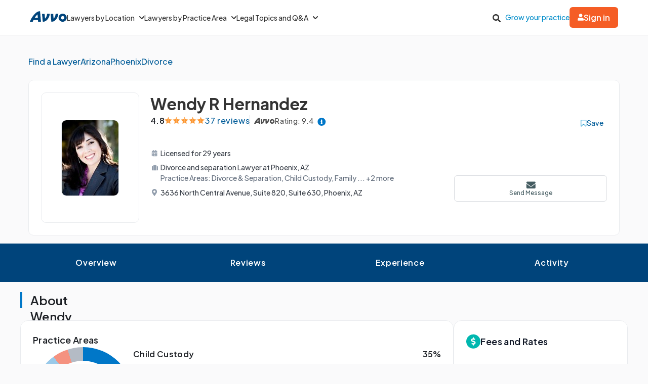

--- FILE ---
content_type: text/html; charset=utf-8
request_url: https://www.avvo.com/attorneys/az-wendy-hernandez-388327.html
body_size: 99719
content:
<!DOCTYPE html>
<html lang="en">
  <head>
    <meta charset="utf-8"/>
    <meta name="viewport" content="width=device-width, initial-scale=1.0" />
        <meta property="og:image" content="https://images.avvo.com/production/images/social/Avvo_logo_share.png">
    <meta name="description" content="Find Arizona attorney Wendy Hernandez in their Phoenix office. Practices Divorce and separation, Child custody, Family. Find reviews, educational history and legal experience.">    <link rel="canonical" href="https://www.avvo.com/attorneys/az-wendy-hernandez-388327.html">
      <meta name="default_context_keys" content="specialty,location,professional_id">    <meta name="specialty" content="{&quot;id&quot;:84,&quot;name&quot;:&quot;Divorce \u0026 Separation&quot;,&quot;seo_name&quot;:&quot;Divorce&quot;}">    <meta name="location" content="{&quot;id&quot;:28024,&quot;name&quot;:null,&quot;city_name&quot;:&quot;Phoenix&quot;,&quot;state_name&quot;:&quot;Arizona&quot;,&quot;state_code&quot;:&quot;AZ&quot;,&quot;postal_code&quot;:null,&quot;latitude&quot;:33.505929,&quot;longitude&quot;:-112.0771,&quot;short_name&quot;:&quot;Phoenix&quot;}">    <meta name="professional_id" content="388327">
      <meta name="avvo-internal-pt" content="c">    <meta name="default_context_keys" content="specialty,location,professional_id">      <meta name="specialty" content="{&quot;id&quot;:84,&quot;name&quot;:&quot;Divorce \u0026 Separation&quot;,&quot;seo_name&quot;:&quot;Divorce&quot;}">      <meta name="location" content="{&quot;id&quot;:28024,&quot;name&quot;:null,&quot;city_name&quot;:&quot;Phoenix&quot;,&quot;state_name&quot;:&quot;Arizona&quot;,&quot;state_code&quot;:&quot;AZ&quot;,&quot;postal_code&quot;:null,&quot;latitude&quot;:33.505929,&quot;longitude&quot;:-112.0771,&quot;short_name&quot;:&quot;Phoenix&quot;}">      <meta name="professional_id" content="388327">  <script type="application/ld+json">
    {"@context":"https://schema.org","@type":"LocalBusiness","name":"Wendy Hernandez","@id":"https://www.avvo.com/attorneys/az-wendy-hernandez-388327.html","image":"https://images.avvo.com/avvo/ugc/images/head_shot/standard/lawyer_wendy_hernandez_388327_1522954000.jpg","telephone":"Not Available","url":"https://www.avvo.com/attorneys/az-wendy-hernandez-388327.html","address":{"@type":"PostalAddress","streetAddress":"3636 North Central Avenue, Suite 820","addressLocality":"Phoenix","addressRegion":"AZ","postalCode":"_8501-2___","addressCountry":"US"},"geo":{"@type":"GeoCoordinates","latitude":33.490427,"longitude":-112.074425},"aggregateRating":{"@type":"AggregateRating","itemReviewed":"Wendy Hernandez","ratingValue":"4.8","reviewCount":37,"bestRating":"5.0","worstRating":"1.0"},"areaServed":{"@type":"AdministrativeArea","name":"Arizona"},"currenciesAccepted":"USD","paymentAccepted":"Cash, Check, Credit Card","priceRange":"$ 165-497 per hour","makesOffer":"Retainer available always%"}
  </script>
      <meta name="robots" content="index,follow">
    <meta name="avvo-internal-pt" content="c">
        <meta "ip-country"="US"/>
            <meta name="navi-host" content="https://aa.avvo.com">
    <meta name="navi-payload" data-payload="{&quot;location_id&quot;:28024,&quot;specialty_id&quot;:84,&quot;lawyer_id&quot;:388327,&quot;page_identity&quot;:&quot;lawyer_profiles/show&quot;,&quot;template_name&quot;:&quot;Lawyer Profile - Main&quot;}">
    <meta name="pp-payload" content="{&quot;base_url&quot;:&quot;https://bh.contextweb.com/cp&quot;,&quot;bu&quot;:2,&quot;p&quot;:5529,&quot;pt&quot;:2,&quot;enabled&quot;:true,&quot;debug&quot;:false,&quot;eid&quot;:388327,&quot;a&quot;:&quot;84,82,78,55,87&quot;,&quot;ia&quot;:&quot;84\u0026ia=82\u0026ia=78\u0026ia=55\u0026ia=87&quot;,&quot;srid&quot;:28024}">
    <title>Wendy Hernandez Profile - Phoenix, AZ Divorce Lawyer</title>    <link rel="icon" type="image/x-icon" href="/favicon.ico?v=2">
    <link rel="dns-prefetch" href="https://s3.amazonaws.com">
    <link rel="preload"
          href="https://fonts.gstatic.com/s/plusjakartasans/v8/LDIoaomQNQcsA88c7O9yZ4KMCoOg4Ko20yygg_vb.woff2"
          crossorigin
          as="font"
          type="font/woff2"
          fetchpriority="high"/>
                <link rel="preload" as="image" href="https://images.avvo.com/avvo/ugc/images/head_shot/standard/lawyer_wendy_hernandez_388327_1522954000.jpg" fetchpriority="high">
    <style>
      @font-face{font-family:'Plus Jakarta Sans';font-style:normal;font-weight:500;font-display:block;src:url("https://fonts.gstatic.com/s/plusjakartasans/v8/LDIoaomQNQcsA88c7O9yZ4KMCoOg4Ko20yygg_vb.woff2") format("woff2");unicode-range:U+0000-00FF, U+0131, U+0152-0153, U+02BB-02BC, U+02C6, U+02DA, U+02DC, U+0304, U+0308, U+0329, U+2000-206F, U+2074, U+20AC, U+2122, U+2191, U+2193, U+2212, U+2215, U+FEFF, U+FFFD}@font-face{font-family:'Plus Jakarta Sans';font-style:normal;font-weight:600;font-display:block;src:url("https://fonts.gstatic.com/s/plusjakartasans/v8/LDIoaomQNQcsA88c7O9yZ4KMCoOg4Ko20yygg_vb.woff2") format("woff2");unicode-range:U+0000-00FF, U+0131, U+0152-0153, U+02BB-02BC, U+02C6, U+02DA, U+02DC, U+0304, U+0308, U+0329, U+2000-206F, U+2074, U+20AC, U+2122, U+2191, U+2193, U+2212, U+2215, U+FEFF, U+FFFD}@font-face{font-family:'Plus Jakarta Sans';font-style:normal;font-weight:700;font-display:block;src:url("https://fonts.gstatic.com/s/plusjakartasans/v8/LDIoaomQNQcsA88c7O9yZ4KMCoOg4Ko20yygg_vb.woff2") format("woff2");unicode-range:U+0000-00FF, U+0131, U+0152-0153, U+02BB-02BC, U+02C6, U+02DA, U+02DC, U+0304, U+0308, U+0329, U+2000-206F, U+2074, U+20AC, U+2122, U+2191, U+2193, U+2212, U+2215, U+FEFF, U+FFFD}
      ﻿.globalnav{font-size:initial;line-height:initial;font-family:"Plus Jakarta Sans",Arial,sans-serif}.globalnav section{margin:0;padding:0;overflow:initial}.globalnav label{margin:0;font-family:inherit}.globalnav nav{background-color:initial;margin:initial;padding:initial;width:initial;transform:none;position:initial}.globalnav .navbar{position:relative;font-size:14px;font-family:"Plus Jakarta Sans",Arial,sans-serif;background-color:#fff;border-bottom:1px solid var(--neutral-grayscale-20, #eaeaea);height:70px;box-sizing:border-box}@media only screen and (max-width: 991px){.globalnav .navbar .hidden-sm{display:none !important}}@media only screen and (min-width: 992px){.globalnav .navbar .hidden-md-lg{display:none !important}}.globalnav .navbar .logo a{z-index:15000}.globalnav .navbar a{text-decoration:none;white-space:nowrap}.globalnav .navbar .overlay{display:none;background-color:#000;position:absolute;height:100%;width:100%;z-index:1;opacity:.5;top:0;left:0}.globalnav .navbar-menu{margin:0 auto;display:flex;align-items:center;justify-content:space-between;padding:0 19px;height:100%;font-weight:500;box-sizing:border-box}@media only screen and (min-width: 992px) and (max-width: 1199px){.globalnav .navbar-menu{gap:20px;max-width:970px}}@media only screen and (min-width: 1200px){.globalnav .navbar-menu{gap:45px;max-width:1200px}}.globalnav .navbar-section{display:flex;align-items:center;height:100%}.globalnav .navbar-section .navbar-dropdown{display:flex}.globalnav .navbar-section .navbar-dropdown .gn-dropdown-menu{position:absolute;top:calc(100% + 1px);left:0;display:none;width:100%;z-index:20000;box-shadow:0 4px 8px 0 rgba(0,0,0,0.101961)}.globalnav .navbar-menu-item{display:flex;margin-top:0;margin-bottom:0;width:100%;color:#333}.globalnav .navbar-menu-item>a{width:100%;display:flex;align-items:center;border-bottom:1px solid #eee;padding:24px;position:relative;line-height:10px;height:10px;color:#333;box-sizing:initial}.globalnav .navbar-menu-item>a svg.dropdown-icon{margin-left:9px;width:10px}.globalnav .gn-dropdown-menu{background-color:#fff;z-index:1000}.globalnav .dropdown-lawyer-directory{display:flex;justify-content:center}.globalnav .dropdown-lawyer-directory .popular-cities{flex-grow:2;border-right:1px solid #eee}.globalnav .dropdown-lawyer-directory .state{flex-grow:8;padding-left:50px}.globalnav .dropdown-content{padding:20px 19.2px;margin:0 auto}@media only screen and (min-width: 992px) and (max-width: 1199px){.globalnav .dropdown-content{max-width:970px}}@media only screen and (min-width: 1200px){.globalnav .dropdown-content{max-width:1200px}}.globalnav .dropdown-content .states .list{column-count:4}.globalnav .dropdown-content .list{list-style:none;padding:0;margin:0}.globalnav .dropdown-content .list a{margin:0 0 18.4px;display:block;color:#008cc9}.globalnav #main-menu{align-items:stretch}@media only screen and (max-width: 991px){.globalnav #main-menu{flex-direction:column;width:80%;position:absolute;height:100%;top:0;left:0;background-color:#fff;z-index:1}.globalnav #main-menu .logo{border-top:1px solid #eee}}.globalnav .gn-dropdown-header{font-size:16px;font-weight:600;line-height:1.5;margin:21.28px 0 24px;color:#000}.globalnav .menu-button-container{height:40px;width:30px;flex-direction:column;justify-content:center;display:flex;z-index:15000}@media only screen and (min-width: 992px){.globalnav .navbar-menu-item>a{padding:0;border:0;line-height:normal;height:auto}.globalnav #main-menu{gap:30px}.globalnav .menu-button-container{display:none}}.globalnav .menu-button,.globalnav .menu-button::after,.globalnav .menu-button::before{display:block;background-color:#000;position:absolute;height:2px;width:14px;border-radius:2px}.globalnav .menu-button::before{content:"";margin-top:-6px}.globalnav .menu-button::after{content:"";margin-top:6px}.globalnav #menu-toggle{display:none}.globalnav #menu-toggle~#main-menu{display:none}@media only screen and (min-width: 992px){.globalnav #menu-toggle~#main-menu{display:flex}}.globalnav ul{margin:0}.globalnav nav{transition:none}.globalnav li:after,.globalnav li:before{content:none}.globalnav .collapsible{display:block;max-height:0;overflow:hidden;transition:max-height 0.5s cubic-bezier(0, 1, 0, 1)}.globalnav .collapse-switch{cursor:pointer}.globalnav .notification-badge{font-size:10px;background-color:#ed4f4b;color:#fff;padding:1px 5px;margin-bottom:-2px;border-radius:10px;line-height:normal}.globalnav #gn-messages .notification-badge{position:relative;top:-16px;left:-8px;font-size:10px}.globalnav #account-menu-button .notification-badge{position:absolute;top:-7px;right:-7px;font-size:10px}.globalnav .navbar .notifications-count{color:#ed4f4b}.globalnav .navbar ul{display:block;padding:0;list-style-type:none}@media only screen and (min-width: 992px) and (max-width: 1199px){.globalnav .navbar .hidden-md{display:none !important}}.globalnav .navbar .signed-in .user-icon path{fill:#4d4d4d}.globalnav .navbar .signed-in .dropdown-icon,.globalnav .navbar .signed-in .user-name{color:#4d4d4d}.globalnav .navbar .signed-in .dropdown-trigger{padding:0 0 16px;margin:0 0 -16px}.globalnav .navbar .signed-in>a{font-size:16px}.globalnav .navbar .grow-your-practice-cta{color:#008cc9}.globalnav .navbar .dropdown-trigger:hover #account-menu-button{color:#008cc9}.globalnav .navbar .dropdown-trigger:hover #account-menu-button svg.user-icon>path{fill:#008cc9}.globalnav .navbar .dropdown-trigger:hover #account-menu-button .dropdown-icon,.globalnav .navbar .dropdown-trigger:hover #account-menu-button .user-name{color:#008cc9}@media only screen and (min-width: 992px){.globalnav .navbar .dropdown-trigger:hover .gn-dropdown-menu{display:block}.globalnav .navbar .dropdown-trigger:hover svg.hover-rotable{transform:rotate(180deg)}.globalnav .navbar .dropdown-trigger:hover #account-menu-button{border:1px solid #008cc9}.globalnav .navbar .dropdown-trigger:hover #account-menu-button svg path#account-icon{fill:#008cc9}}.globalnav .navbar .gn-messages-link{display:flex;align-items:center;gap:10px;color:#4d4d4d}.globalnav .navbar .gn-messages-link:hover{color:#008cc9}.globalnav .navbar .gn-messages-link:hover svg>path{fill:#008cc9}.globalnav .navbar .gn-messages-link sup{position:relative;top:-10px;right:3px}.globalnav .navbar-menu .box-end{margin-left:auto}@media only screen and (max-width: 991px){.globalnav .navbar-menu .box-end{margin-left:0}}.globalnav .navbar-section>ul{display:flex;gap:20px;margin:0}.globalnav .navbar-section>ul li{display:flex;align-items:center;justify-content:space-between}.globalnav .navbar-section .search-icon label{margin:6.4px 0 0;padding:8px;cursor:pointer}.globalnav .navbar-section .search-icon:hover path{fill:#008cc9}.globalnav .navbar-menu-item:hover>a{color:#008cc9}@media only screen and (min-width: 992px){.globalnav .navbar-menu-item:hover>a::after{content:"";position:absolute;width:100%;border-bottom:2px solid #f55d25;height:100%;bottom:-1px}}@media only screen and (min-width: 992px){.globalnav #account-menu-small.navbar-menu-item{display:none}}.globalnav .navbar-menu-item #account-menu-button{border-bottom:1px solid #eee;flex-direction:column;width:auto}.globalnav .dropdown-topics-and-questions{display:flex;justify-content:center;align-items:center}.globalnav .dropdown-topics-and-questions .legal-topics{flex-grow:4;border-right:1px solid #eee;padding:0 16px 0 0}@media only screen and (min-width: 1200px){.globalnav .dropdown-topics-and-questions .legal-topics{padding:0 40px 0 0}}.globalnav .dropdown-topics-and-questions .ask-free-question{flex-grow:1;padding:0 0 0 16px;font-size:16px}@media only screen and (min-width: 1200px){.globalnav .dropdown-topics-and-questions .ask-free-question{padding:0 0 0 40px}}.globalnav .dropdown-topics-and-questions .ask-free-question p{margin:0 0 24px}.globalnav .dropdown-topics-and-questions .ask-free-question .gn-dropdown-header{margin:0 0 8px}.globalnav .dropdown-topics-and-questions .ask-free-question .navbar-button{margin-top:40px;padding-left:0;padding-right:0;width:100%}.globalnav .dropdown-lawyers-by-practice-area .list{column-count:4}.globalnav .dropdown-content .other-areas{margin-top:8px}.globalnav .dropdown-content .other-areas-button{display:inline-block}.globalnav .dropdown-content p{color:#000;font-weight:400}.globalnav .dropdown-content .legal-topics .list{column-count:3}.globalnav .dropdown-content .list a{margin:0 0 18.4px 0}.globalnav .dropdown-content .list a:hover{text-decoration:underline}.globalnav #main-nav.consumer-signed-in .non-consumer{display:none}.globalnav #main-nav.lawyer-signed-in .non-lawyer{display:none}.globalnav #main-nav.consumer-signed-in .gn-messages,.globalnav #main-nav.lawyer-signed-in .gn-messages{display:flex}.globalnav #main-nav .gn-messages{display:none}.globalnav #account-menu{width:372px;top:100%;right:0;left:auto;position:absolute;box-shadow:0 0 8px 0 rgba(0,0,0,0.101961);border-radius:8px;overflow:hidden}.globalnav #account-menu #notifications-link{background:#fff}.globalnav #account-menu .see-all-notifications{display:flex;align-items:center}.globalnav #account-menu .link-item,.globalnav #account-menu .menu-item{display:flex;width:100%;justify-content:space-between;padding:16px 24px;line-height:24px;color:#333}.globalnav #account-menu .link-item:hover,.globalnav #account-menu .menu-item:hover{background-color:#f9f9f9}.globalnav #account-menu .signout-menu-item{padding:8px 24px 16px 24px}.globalnav #account-menu .gn-signout-button{width:100%;padding:4px 16px}.globalnav #account-menu .link-item.highlighted-link,.globalnav #account-menu .link-item>.highlighted-link{color:#008cc9}.globalnav #account-menu ul>li{font-size:16px;margin:0}.globalnav #account-menu ul>li:first-child{border-bottom:1px solid #eaeaea}.globalnav #signed-in-small .primary-navbar-button{margin:24px}.globalnav #account-menu-small #notifications-link{background:#fff}.globalnav #account-menu-small .see-all-notifications{display:flex;align-items:center}.globalnav #account-menu-small ul{margin:0}.globalnav #account-menu-small ul>li{background:linear-gradient(0deg, #f9f9f9, #f9f9f9);margin:0;border-bottom:1px solid #eaeaea;font-weight:500}.globalnav #account-menu-small .link-item,.globalnav #account-menu-small .menu-item{display:flex;justify-content:space-between;color:#333}.globalnav #account-menu-small .link-item.highlighted-link,.globalnav #account-menu-small .link-item>.highlighted-link,.globalnav #account-menu-small .menu-item.highlighted-link,.globalnav #account-menu-small .menu-item>.highlighted-link{color:#008cc9}.globalnav #account-menu-small .link-item{padding:15px 24px}.globalnav #account-menu-small .menu-item{padding:20px 24px}.globalnav #account-menu-small .gn-signout-button{width:100%}.globalnav #account-menu-small ul>li:first-child{border-top:1px solid #eaeaea}.globalnav #account-menu-small ul>li:last-child{border-bottom:none;background:#fff}.globalnav #account-menu-small-label{display:flex;justify-content:space-between;padding:24px;border-bottom:1px solid #eee;color:#4d4d4d;box-sizing:initial;height:10px}.globalnav #account-menu-small-label .username{display:flex;gap:10px;align-items:center}.globalnav #account-menu-small-label .username svg path{fill:#4d4d4d}.globalnav #account-menu-small-label svg{width:12px}.globalnav #account-menu-small-label:hover .username{color:#008cc9}.globalnav #account-menu-small-label:hover .username svg path#account-icon{fill:#008cc9}.globalnav #account-menu-small-label:hover .username+svg path{stroke:#008cc9}.globalnav #account-menu-small-toggle:checked+#account-menu-small-label .username{color:#008cc9}.globalnav #account-menu-small-toggle:checked+#account-menu-small-label .username svg path#account-icon{fill:#008cc9}.globalnav #account-menu-small-toggle:checked+#account-menu-small-label .username+svg path{stroke:#008cc9}.globalnav #account-menu-small-toggle:checked+#account-menu-small-label svg.hover-rotable{transform:rotate(180deg)}.globalnav #account-menu-small-toggle:checked+#account-menu-small-label+.collapsible{max-height:1584px;transition:max-height .5s ease-in-out}.globalnav .relative-position{position:relative}.globalnav .menu-button-container{cursor:pointer}.globalnav .menu-button,.globalnav .menu-button::after,.globalnav .menu-button::before{transition:transform 0.4s cubic-bezier(0.23, 1, 0.32, 1)}.globalnav #menu-toggle:checked~#main-menu{display:flex;padding-top:70px;height:3000px;position:absolute;z-index:10000}@media only screen and (min-width: 992px){.globalnav #menu-toggle:checked~#main-menu{padding-top:0;height:100%;position:unset}}.globalnav #menu-toggle:checked~#main-menu .navbar-dropdown:first-child{border-top:1px solid #eee}@media only screen and (max-width: 991px){.globalnav #menu-toggle:checked~.logo{display:none}}.globalnav #menu-toggle:checked~.overlay{display:block;position:fixed;z-index:10000}@media only screen and (min-width: 992px){.globalnav #menu-toggle:checked~.overlay{display:none}}.globalnav #menu-toggle:checked+.menu-button-container .menu-button{background:rgba(255,255,255,0)}.globalnav #menu-toggle:checked+.menu-button-container .menu-button::before{margin-top:0;transform:rotate(405deg)}.globalnav #menu-toggle:checked+.menu-button-container .menu-button::after{margin-top:0;transform:rotate(-405deg)}.globalnav .navbar-button{background:#fff;display:flex;justify-content:center;align-items:center;border:1px solid #ccc;border-radius:6px;padding:10px 16px;transition:all .3s ease;text-align:center;text-decoration:none;gap:10px;cursor:pointer;font-size:14px;box-sizing:initial;position:relative}.globalnav .navbar-button svg{width:12px}.globalnav .navbar-button:hover{cursor:pointer}.globalnav .primary-navbar-button{background:#fff;display:flex;justify-content:center;align-items:center;border:1px solid #ccc;border-radius:6px;padding:10px 16px;transition:all .3s ease;text-align:center;text-decoration:none;gap:10px;cursor:pointer;font-size:14px;box-sizing:initial;background:#f55d25;color:#fff;border:none;font-weight:600}.globalnav .primary-navbar-button svg{width:12px}.globalnav .primary-navbar-button:hover{cursor:pointer}.globalnav .primary-navbar-button:hover{color:#fff;background-color:#ff8355}#signed-in .globalnav .primary-navbar-button{padding:10px 16px;border-radius:8px}.globalnav .secondary-navbar-button{background:#fff;display:flex;justify-content:center;align-items:center;border:1px solid #ccc;border-radius:6px;padding:12px 16px;transition:all .3s ease;text-align:center;text-decoration:none;gap:10px;cursor:pointer;font-size:14px;box-sizing:initial;color:#4d4d4d}.globalnav .secondary-navbar-button svg{width:12px}.globalnav .secondary-navbar-button:hover{cursor:pointer}.globalnav .secondary-navbar-button:hover{color:#4d4d4d;background-color:#f9f9f9;border-color:#969696}.globalnav .secondary-navbar-button.gn-signout-button{border-color:#eaeaea}.globalnav .navbar-cta-button{font-size:16px;padding:14px 20px}.globalnav #impersonation-bar{background:#f27760;color:#fff;font-family:"Plus Jakarta Sans",Arial,sans-serif;display:flex;margin:auto;justify-content:center;font-size:15px;min-height:54.5px;padding:10px 0;box-sizing:border-box}.globalnav #impersonation-bar ul{display:flex;align-items:center;flex-wrap:wrap;list-style:none;margin:0;padding-left:10px;gap:20px}.globalnav #impersonation-bar ul li i.alert-icon{fill:currentcolor;vertical-align:bottom}.globalnav #impersonation-bar ul li i.alert-icon svg{width:17px}.globalnav #impersonation-name{font-weight:700;margin-left:6px}.globalnav #stop-impersonation-btn{color:#fff;background:#f27760;padding:5px 12px;font-weight:700;border-radius:3px;border:1px solid #fff;text-decoration:none;transition:all .3s ease}.globalnav #stop-impersonation-btn:hover{border:1px solid #f27760;color:#f27760;background:#fff}.globalnav .myma-bar{background-color:#fef4f2;padding:16px 19.2px}.globalnav .myma-bar .myma-bar-content{display:flex;justify-content:space-between;align-items:center;max-width:1200px;margin:0 auto}.globalnav .myma-bar .myma-bar-content i{cursor:pointer;width:18px}.globalnav .myma-bar .myma-bar-content i svg{fill:#f27760}.globalnav .myma-bar .myma-bar-content a{text-decoration:none;color:#f27760;font-family:"Open Sans",Lato,sans-serif;font-weight:700}.globalnav .admin-bar{background-color:#000;color:#fff}.globalnav .admin-bar .admin-container{display:flex;margin:0 auto;justify-content:space-between;padding:11.2px 19.2px;font-size:13px;font-family:Lato,sans-serif;max-width:1200px}.globalnav .admin-bar .admin-container .right-container{display:flex;gap:10px}.globalnav .admin-bar a{color:#26ddfc;text-decoration:none}.globalnav .admin-bar a:hover{color:#fff}.globalnav section.search-bar{font-size:14px;font-family:"Plus Jakarta Sans",Arial,sans-serif;background-color:#eee;margin:0 auto;box-sizing:border-box;user-select:none}.globalnav section.search-bar>div{flex:1;padding:0 1.2em}.globalnav section.search-bar form.search-form{align-items:center;display:flex;margin-left:auto;margin-right:auto;overflow:hidden;position:relative;padding:0 19.2px;height:100%}@media only screen and (min-width: 992px) and (max-width: 1199px){.globalnav section.search-bar form.search-form{max-width:970px}}@media only screen and (min-width: 1200px){.globalnav section.search-bar form.search-form{max-width:1200px}}.globalnav section.search-bar .gn-search-input::-ms-clear{display:none;width:0;height:0}.globalnav section.search-bar .gn-search-input::-ms-reveal{display:none;width:0;height:0}.globalnav section.search-bar .gn-search-input::-webkit-search-cancel-button,.globalnav section.search-bar .gn-search-input::-webkit-search-decoration,.globalnav section.search-bar .gn-search-input::-webkit-search-results-button,.globalnav section.search-bar .gn-search-input::-webkit-search-results-decoration{display:none}.globalnav section.search-bar .gn-search-input{border:1px solid #66afe9;border-radius:0;box-sizing:border-box;font-size:16px;height:40px;width:100%;margin:0;appearance:none;padding:0 .8em}.globalnav section.search-bar .gn-search-input:focus{outline:0;border:1px solid #66afe9;box-shadow:none}.globalnav section.search-bar .gn-search-input::placeholder{color:#ccc}.globalnav section.search-bar .search-anchor{align-items:center;background-color:gray;border-radius:6.4px;color:#fff;display:flex;font-size:12px;font-weight:500;padding:7.2px 14.4px;position:absolute;right:112px;text-align:center}.globalnav section.search-bar .search-anchor:hover{cursor:pointer}.globalnav section.search-bar button[type=submit]{background-color:#f55d25;background-image:none;border:0 solid transparent;border-radius:.2em;color:#fff;cursor:pointer;font-size:16px;font-weight:700;margin-left:8px;padding:6px 16px;height:40px;word-break:normal}.globalnav section.search-bar .gn-close-icon{border:1px solid transparent;background-color:rgba(0,0,0,0);display:inline-block;vertical-align:middle;outline:0;position:absolute;right:20px;top:18px;cursor:pointer}.globalnav section.search-bar .gn-close-icon:after{content:"×";display:block;position:absolute;z-index:1;margin:auto;color:#333;font-weight:400;font-size:30px;font-family:auto;line-height:0;cursor:pointer}.globalnav section.search-bar .gn-search-input:not(:valid)~.gn-close-icon{display:none}.globalnav .hidden-toggles{display:none}.globalnav #search-toggle:checked+.search-bar{height:70px;transition:height .25s}.globalnav .gn-search-input-wrapper{width:100%;position:relative}.globalnav .search-bar{height:0;transition:height .25s;overflow:hidden}
      html{scroll-behavior:smooth}body{margin:0;background-color:#fafafb;font-family:"Plus Jakarta Sans", sans-serif}body.avvo-rating-modal-open,body.share-option-modal-open,body.review-guideline-modal-open{overflow:hidden}p{margin:0}button{font-family:inherit}.icon-info-circle-after-blue::after,.icon-info-circle-after-red::after,.fa-info-circle::after{cursor:pointer;position:relative;display:inline-block;min-width:1em;min-height:1em;-webkit-font-smoothing:antialiased;max-height:16px;transform:translateY(2px);margin-left:0.5em;content:url("[data-uri]")}.icon-star-yellow::before{position:relative;display:inline-block;min-width:1em;min-height:1em;-webkit-font-smoothing:antialiased;content:url("[data-uri]")}.icon-half-star-gray::before{position:relative;display:inline-block;min-width:1em;min-height:1em;-webkit-font-smoothing:antialiased;content:url("[data-uri]")}.icon-star-gray::before{position:relative;display:inline-block;min-width:1em;min-height:1em;transform:translateY(1.8px);-webkit-font-smoothing:antialiased;content:url("[data-uri]")}.icon-user::before{position:relative;display:inline-block;min-width:1em;min-height:1em;transform:translateY(2px);-webkit-font-smoothing:antialiased;content:url("[data-uri]")}.icon-fees::before{position:relative;display:inline-block;min-width:1em;min-height:1em;transform:translateY(2px);-webkit-font-smoothing:antialiased;content:url("[data-uri]")}.icon-quote::before{position:relative;display:inline-block;min-width:1em;min-height:1em;transform:translateY(4px);-webkit-font-smoothing:antialiased;content:url("[data-uri]")}.icon-quote-closing::before{position:relative;display:inline-block;min-width:1em;min-height:1em;transform:translateY(4px);-webkit-font-smoothing:antialiased;margin-left:8px;content:url("data:image/svg+xml;charset=utf8,<svg width='13' height='27' viewBox='0 0 13 27' fill='none' xmlns='http://www.w3.org/2000/svg'><g transform='scale(-1,-1) translate(-13,-27)'><path d='M5.98201 16.1591C5.98201 16.8872 5.70351 17.5129 5.14653 18.0363C4.61183 18.5368 3.93231 18.7871 3.10797 18.7871C2.14996 18.7871 1.39246 18.4458 0.835547 17.7632C0.27849 17.0806 0 16.2729 0 15.34C0 13.224 0.568123 11.6312 1.70437 10.5619C2.84062 9.49246 4.09994 8.90087 5.48072 8.78711V11.1079C4.81234 11.1762 4.17738 11.4492 3.57584 11.927C2.99657 12.4049 2.68466 13.0078 2.6401 13.7359C2.8629 13.6221 3.10797 13.5653 3.37532 13.5653C4.19966 13.5653 4.83462 13.8042 5.28021 14.282C5.74807 14.7598 5.98201 15.3855 5.98201 16.1591ZM13 16.1591C13 16.8872 12.7215 17.5129 12.1645 18.0363C11.6298 18.5368 10.9503 18.7871 10.126 18.7871C9.16799 18.7871 8.41045 18.4458 7.85355 17.7632C7.31877 17.0806 7.05141 16.2729 7.05141 15.34C7.05141 13.224 7.6084 11.6312 8.72237 10.5619C9.85861 9.49246 11.1174 8.90087 12.4987 8.78711V11.1079C11.8303 11.1762 11.1954 11.4492 10.5938 11.927C10.0146 12.4049 9.70266 13.0078 9.6581 13.7359C9.88089 13.6221 10.126 13.5653 10.3933 13.5653C11.2177 13.5653 11.8526 13.8042 12.2982 14.282C12.7666 14.7598 13 15.3855 13 16.1591Z' fill='%2300447B'/></g></svg>")}.icon-license::before{position:relative;display:inline-block;min-width:1em;min-height:1em;transform:translateY(2px);-webkit-font-smoothing:antialiased;content:url("[data-uri]")}.icon-practice-area::before{position:relative;display:inline-block;min-width:1em;min-height:1em;transform:translate(3px, 1px);-webkit-font-smoothing:antialiased;content:url("[data-uri]")}.icon-location::before{position:relative;display:inline-block;min-width:1em;min-height:1em;transform:translateY(2px);-webkit-font-smoothing:antialiased;content:url("[data-uri]")}.icon-consultation::before{position:relative;display:inline-block;min-width:1em;min-height:1em;transform:translateY(2px);-webkit-font-smoothing:antialiased;content:url("[data-uri]")}.icon-share::before{position:relative;display:inline-block;min-width:1em;min-height:1em;transform:translateY(2px);-webkit-font-smoothing:antialiased;content:url("[data-uri]")}.icon-save::before{position:relative;display:inline-block;min-width:1em;min-height:1em;transform:translate(6px, 4px);-webkit-font-smoothing:antialiased;content:url("[data-uri]")}.icon-saved::before{position:relative;display:inline-block;min-width:1em;min-height:1em;transform:translate(6px, 4px);-webkit-font-smoothing:antialiased;content:url("[data-uri]")}.icon-chat::before{position:relative;display:inline-block;min-width:1em;min-height:1em;transform:translateY(2px);-webkit-font-smoothing:antialiased;content:url("[data-uri]")}.icon-calendar::before{position:relative;display:inline-block;min-width:1em;min-height:1em;transform:translateY(2px);-webkit-font-smoothing:antialiased;content:url("[data-uri]")}.icon-message::before{position:relative;display:inline-block;min-width:1em;min-height:1em;transform:translateY(2px);-webkit-font-smoothing:antialiased;content:url("[data-uri]")}.icon-website::before{position:relative;display:inline-block;min-width:1em;min-height:1em;transform:translateY(2px);-webkit-font-smoothing:antialiased;content:url("[data-uri]")}.icon-phone-blue::before{position:relative;display:inline-block;min-width:1em;min-height:1em;transform:translateY(2px);-webkit-font-smoothing:antialiased;content:url("[data-uri]")}.icon-phone-white::before{content:url("[data-uri]")}.icon-arrow-down::before{position:relative;display:inline-block;min-width:1em;min-height:1em;-webkit-font-smoothing:antialiased;content:url("[data-uri]")}.icon-facebook::before{position:relative;display:inline-block;min-width:1em;min-height:1em;-webkit-font-smoothing:antialiased;content:url("[data-uri]")}.icon-copy::before{position:relative;display:inline-block;min-width:1em;min-height:1em;-webkit-font-smoothing:antialiased;content:url("[data-uri]")}.icon-external-link::before{position:relative;display:inline-block;min-width:1em;min-height:1em;-webkit-font-smoothing:antialiased;content:url("[data-uri]")}.icon-rating-star-big::before{position:relative;display:inline-block;min-width:1em;min-height:1em;-webkit-font-smoothing:antialiased;content:url("[data-uri]")}.icon-rating-star-gray-big::before{position:relative;display:inline-block;min-width:1em;min-height:1em;-webkit-font-smoothing:antialiased;content:url("[data-uri]")}.icon-arrow-right::before,.icon-arrow-right-black::before{position:relative;display:inline-block;min-width:1em;min-height:1em;-webkit-font-smoothing:antialiased;content:url("[data-uri]")}.icon-close::before{position:relative;display:inline-block;min-width:1em;min-height:1em;-webkit-font-smoothing:antialiased;content:url("[data-uri]")}.text-muted{opacity:0.7}.sticky-top{position:sticky;top:0}.top-banner{width:100%;top:0}.top-banner .close-btn{font-weight:400;float:right;padding:0 2em 0 2em;line-height:1;color:inherit;text-shadow:0 1px 0 rgba(255,255,255,0.8);user-select:none;opacity:0.6}.top-banner .close-btn:hover,.top-banner .close-btn:focus{color:inherit;text-decoration:none;cursor:pointer;opacity:0.7}.top-banner .top-success-banner{color:white;background-color:#52a304;padding:1em;transition:all 0.8s ease-out;width:100%}.top-banner .top-success-banner strong{margin-left:0.625em}.top-banner .top-info-banner{color:white;background-color:#008cc9;padding:1em;transition:all 0.8s ease-out;width:100%}.top-banner .top-info-banner a{color:white}.top-banner .top-info-banner .info-message{margin:auto;max-width:115em;display:flex;justify-content:space-between;align-items:flex-start;gap:0.5em}.top-banner .top-info-banner .info-message div,.top-banner .top-info-banner .info-message span{flex:1;min-width:0}.top-banner .top-info-banner .info-message #dismiss-banner,.top-banner .top-info-banner .info-message .close-btn{flex-shrink:0}.ap-page-container{width:100%;font-size:1rem;padding:13px 0 2rem;box-sizing:border-box}.ap-breadcrumb-container{display:flex;justify-content:flex-start;align-items:center;column-gap:22px;margin-bottom:8px;padding:0 1rem;flex-wrap:wrap}.ap-breadcrumb-container a{color:#005c99;text-decoration:none;position:relative;white-space:nowrap;font-size:12px;font-weight:500;line-height:24px}.ap-breadcrumb-container a::before{position:relative;display:inline-block;min-width:1em;min-height:1em;-webkit-font-smoothing:antialiased;transform:translateY(2px);position:absolute;right:-22px;content:url("[data-uri]")}.ap-breadcrumb-container a:last-of-type::before{display:none}.ap-breadcrumb span{white-space:nowrap}.profile-navigation-container{background-color:#00447b;padding:0;margin-bottom:20px}.profile-navigation-container .profile-navigation{padding:8px 0 8px 12px;max-width:1200px;margin:0 auto;display:flex;justify-content:space-between;column-gap:8px;overflow-x:scroll}.profile-navigation-container .profile-navigation .profile-navigation-item{font-size:0.875rem;font-weight:500}.profile-navigation-container .active{background-color:#003058;color:#ffffff}.profile-navigation-item{background-color:transparent;color:#ffffff;padding:8px;border-radius:6px;letter-spacing:0.64px;font-weight:500;line-height:24px;text-align:center;cursor:pointer;text-decoration:none}@media (min-width: 768px){.profile-navigation-item:hover{background-color:#ffffff;color:#1c1f24}}@media (max-width: 767px){.profile-navigation-item{transition:background-color 0.3s}.profile-navigation-item:active{background-color:#ffffff;color:#1c1f24;border-radius:6px}}.profile-navigation-item a{text-decoration:none;color:inherit}.sticky-navbar-container{width:100%;max-width:835px;background-color:#00447b;padding:12px;position:fixed;bottom:1px;left:0;display:none;z-index:1004}.sticky-navbar-container .navbar-row{display:flex;flex-grow:1;justify-content:space-between;overflow-x:scroll;column-gap:12px;width:calc(100% - 85px);padding-right:20px;-ms-overflow-style:none;scrollbar-width:none}.sticky-navbar-container .navbar-row::-webkit-scrollbar{display:none}.sticky-navbar-container .navbar-row .profile-navigation-item{padding:15px 8px;font-size:1rem;flex:1;text-align:center}.sticky-navbar-container .navbar-row .active{background-color:#003058;color:#ffffff}.sticky-navbar-container .cta-container{display:flex;column-gap:12px;align-items:center}.sticky-navbar-container .cta-container .cta-container-blue,.sticky-navbar-container .cta-container .cta-container-white{cursor:pointer;box-sizing:border-box;text-decoration:none;width:48px;height:48px;padding:12px 20px;border:transparent;border-radius:8px;display:flex;justify-content:center;align-items:center}.sticky-navbar-container .cta-container .consultation-container{display:none}.sticky-navbar-container .cta-container .line-white{height:48px;border-left:1px solid rgba(0,0,0,0.2)}.sticky-navbar-container .cta-container .cta-container-white{cursor:pointer;border:1px solid #dadde1;background-color:#ffffff;column-gap:8px}.sticky-navbar-container .cta-container .cta-container-white:hover{border:1px solid #929ead;background-color:#f4f5f7}.sticky-navbar-container .cta-container .cta-container-white:active{border:1px solid #636e7d}.sticky-navbar-container .cta-container .cta-container-white p{color:#464e5a;font-size:16px;font-style:normal;font-weight:600;line-height:24px;letter-spacing:0.32px;display:none}.sticky-navbar-container .cta-container .cta-container-blue{background-color:#0077c8}.sticky-navbar-container .cta-container .cta-container-blue .icon-message::before{content:url("[data-uri]")}.sticky-navbar-container .cta-container:not(:empty){width:85px}.sticky-navbar-container .cta-container-hide{width:0px !important}.sticky-navbar-container:only-child .navbar-row:has(>*:nth-child(4)) .profile-navigation-item{flex:0 0 23%}.sticky-navbar-container:only-child .navbar-row:has(>*:nth-child(3)):not(:has(>*:nth-child(4))) .profile-navigation-item{flex:0 0 30%}.sticky-navbar-container:only-child .navbar-row:has(>*:nth-child(2)):not(:has(>*:nth-child(3))) .profile-navigation-item{flex:0 0 47%}.sticky-visible{display:flex}.ap-container{border-radius:15px;padding:16px;border:1px solid #eaecef;background-color:#fff;margin-bottom:24px}.ap-flex-row{display:flex;column-gap:24px;flex-direction:column}#bookafy-fancy-box.bookafy-fancy-container{width:90vw !important}.icon-close-button::before{content:url("[data-uri]")}.icon-chevron-down::before{content:url("[data-uri]")}.icon-chevron-up::before{content:url("[data-uri]")}.icon-phone-blue::before{content:url("[data-uri]")}.icon-location-blue::before{content:url("[data-uri]")}.icon-globe-blue::before{content:url("[data-uri]")}.icon-direction::before{content:url("[data-uri]")}.icon-checkmark-green::before{content:url("[data-uri]")}.icon-phone-alt-white::before{content:url("[data-uri]")}.icon-calender::before{content:url("[data-uri]")}.icon-arrow-left::before{content:url("[data-uri]")}.icon-arrow-right-black::before{content:url("[data-uri]")}.icon-close::before{cursor:pointer;content:url("[data-uri]")}.icon-video-image::before{content:url("[data-uri]")}.icon-info-circle-after-red::after{margin-left:0;content:url("[data-uri]")}.icon-arrow-left-black::before{content:url("[data-uri]")}.icon-arrow-right-black::before{content:url("[data-uri]")}@media screen and (min-width: 480px){.ap-page-container{padding:13px 0 2rem}.ap-responsive{max-width:1200px;padding:0 1.2rem;margin:0 auto}.ap-breadcrumb-container{padding:0}.profile-navigation-container{padding:0 1.2rem}.sticky-navbar-container .navbar-row .profile-navigation-item{padding:18px 27.13px}}@media only screen and (min-width: 768px){.ap-page-container{padding:1.5rem 0 4rem}.ap-breadcrumb-container{margin:0 auto 8px;font-size:16px;padding:1rem}.ap-breadcrumb-container a{font-size:16px}.profile-navigation-container .profile-navigation{padding:8px 1.2rem 8px;column-gap:24px;overflow-x:hidden}.profile-navigation-container .profile-navigation .profile-navigation-item{padding:18px 20px;width:23.4%;font-size:1rem;font-weight:600}.sticky-navbar-container{width:65%;left:50%;transform:translateX(-50%);border-radius:8px 8px 0px 0px;padding:16px;box-shadow:0px 6px 24px 0px #0000001a;column-gap:12px;justify-content:space-between;align-items:center}.sticky-navbar-container .navbar-row{width:61.9%;padding-right:0}.sticky-navbar-container .navbar-row .profile-navigation-item{padding:18px 12px;font-size:1rem}.sticky-navbar-container .cta-container .consultation-container{display:block;min-width:214px;flex-grow:1;width:fit-content}.sticky-navbar-container .cta-container .consultation-container .phone-cta{display:flex;flex-direction:column;align-items:center;justify-content:center;background:#0077c8;text-decoration:none;padding:8px;color:#fff;font-size:12px;border-radius:6px;transition:all 0.3s ease}.sticky-navbar-container .cta-container .consultation-container .phone-cta:hover{background-color:#005c99}.sticky-navbar-container .cta-container .consultation-container .phone-cta:active{background-color:#00447b}.sticky-navbar-container .cta-container .consultation-container .phone-cta:first-child{font-weight:700;line-height:20px}.sticky-navbar-container .cta-container .consultation-container .phone-cta:last-child{font-weight:500;font-size:14px;line-height:22px}.sticky-navbar-container .cta-container .cta-container-white{display:flex;flex-grow:1}.sticky-navbar-container .cta-container .cta-container-blue,.sticky-navbar-container .cta-container .cta-container-mobile-message{display:none}.sticky-navbar-container .cta-container .line-white{display:none}.sticky-navbar-container .cta-container:not(:empty),.sticky-navbar-container .cta-container-hide{width:fit-content !important}.ap-flex-row{flex-direction:row}.ap-container{margin-bottom:16px;padding:24px}#bookafy-fancy-box.bookafy-fancy-container{width:70vw !important}}@media only screen and (min-width: 1024px){.sticky-navbar-container{width:58%}.sticky-navbar-container .navbar-row .profile-navigation-item{padding:18px 27.13px}.sticky-navbar-container .cta-container:not(:empty),.sticky-navbar-container .cta-container-hide{width:274px !important}.sticky-navbar-container .cta-container:not(:empty) .cta-container-white p,.sticky-navbar-container .cta-container-hide .cta-container-white p{display:inline}}@media (scripting: enabled){.show-less{overflow-y:hidden;transition:all 300ms ease-in}}@media (scripting: none){.show-less{height:unset !important;max-height:unset !important;transition:all 300ms ease-in}.show-all{height:unset;max-height:10000px;transition:all 300ms ease-in}}
    </style>
      <style>
    
    .ap-masthead-container{margin:0 auto 1rem}.ap-masthead-container .icon-crown::before{position:relative;display:inline-block;min-width:10.29px;min-height:0.5em;margin-right:0.25em;top:-30%;content:url("[data-uri]")}.ap-masthead-container .ap-masthead{background-color:#fff;border:1px solid #eaecef;padding:12px 12px 24px;display:grid;grid-template-columns:132.16px 1fr;grid-template-areas:"headshot masthead-header" "masthead-body masthead-body" "masthead-ctas masthead-ctas";font-size:14px;column-gap:12px;transition:all 0.3s ease}.ap-masthead-container .ap-masthead .headshot{width:132.16px;height:175.81px;grid-area:headshot;position:relative}.ap-masthead-container .ap-masthead .headshot>img{width:100%;height:100%;border-radius:6px;display:flex;align-items:center;justify-content:center}.ap-masthead-container .ap-masthead .headshot>img.image-placeholder{width:100%;height:100%}.ap-masthead-container .ap-masthead .headshot .pro{width:83.3%;height:19px;border-radius:100px;padding:0 4px;background-color:#fef1ef;position:absolute;bottom:-4.25%;left:5.25%;display:flex;justify-content:center;align-items:center}.ap-masthead-container .ap-masthead .headshot .pro p{font-size:9px;font-weight:700;line-height:22px;color:#1c1f24}.ap-masthead-container .ap-masthead .profile-name{font-weight:600;color:#000000;font-size:24px;line-height:32px;margin:0}.ap-masthead-container .ap-masthead .avvo-inactive{color:#464e5a;font-weight:500;margin-top:8px;font-size:16px;line-height:24px}.ap-masthead-container .ap-masthead .masthead-header .alias{font-weight:500;font-size:12px;line-height:16px;color:#636e7d;margin:0}.ap-masthead-container .ap-masthead .masthead-header .rating-row .ratings-container{display:flex;flex-direction:column;align-items:flex-start;gap:4px}.ap-masthead-container .ap-masthead .masthead-header .rating-row .ratings-container .review-score,.ap-masthead-container .ap-masthead .masthead-header .rating-row .ratings-container .review-ratings>a,.ap-masthead-container .ap-masthead .masthead-header .rating-row .ratings-container .review-ratings>a:active,.ap-masthead-container .ap-masthead .masthead-header .rating-row .ratings-container .review-ratings>a:visited{cursor:pointer;text-decoration:none}.ap-masthead-container .ap-masthead .masthead-header .rating-row .ratings-container .review-score,.ap-masthead-container .ap-masthead .masthead-header .rating-row .ratings-container .review-ratings,.ap-masthead-container .ap-masthead .masthead-header .rating-row .ratings-container .avvo-ratings{display:flex;align-items:center;justify-content:center;gap:4px}.ap-masthead-container .ap-masthead .masthead-header .rating-row .ratings-container .review-score{color:#1c1f24;font-size:14px;font-weight:500;line-height:20px}.ap-masthead-container .ap-masthead .masthead-header .rating-row .ratings-container .review-score.no-score{cursor:default}.ap-masthead-container .ap-masthead .masthead-header .rating-row .ratings-container .review-ratings>a{color:#005c99;font-size:14px;font-weight:600;line-height:24px;letter-spacing:0.28px}.ap-masthead-container .ap-masthead .masthead-header .rating-row .ratings-container .review-ratings>a>span{color:#005c99}.ap-masthead-container .ap-masthead .masthead-header .rating-row .ratings-container .avvo-ratings .avvo-rating-count{text-wrap:nowrap;display:flex;align-items:center;gap:4px}.ap-masthead-container .ap-masthead .masthead-header .rating-row .ratings-container .avvo-ratings .avvo-rating-count>span{color:#4d4d4d;font-size:14px;font-weight:400;line-height:22px;letter-spacing:0.28px}.ap-masthead-container .ap-masthead .masthead-header .rating-row .ratings-container .avvo-ratings .avvo-rating-btn.avvo-rating-modal-trigger{cursor:pointer;background:transparent;border:transparent;outline:transparent;margin:0;padding:0}.ap-masthead-container .ap-masthead .masthead-body{margin-top:20px;grid-area:masthead-body;grid-column:1 / span 2}.ap-masthead-container .ap-masthead .grid-with-icon{display:grid;grid-template-columns:1rem auto;grid-template-rows:none;gap:4px;grid-auto-flow:column;grid-template-areas:"icon .";font-size:14px;font-weight:500;line-height:20px;color:#393f48;margin-bottom:12px;align-items:baseline}.ap-masthead-container .ap-masthead .practice-areas-description,.ap-masthead-container .ap-masthead .sanction-description{display:block;font-weight:400;line-height:22px;color:#636e7d}.ap-masthead-container .ap-masthead a.all-sanctions{text-decoration:none;color:#005c99;font-weight:500;line-height:24px}.ap-masthead-container .ap-masthead .flex-row-with-border-radius{display:flex;align-items:center;gap:0.5rem;border-radius:20px;padding:4px 12px;width:fit-content}.ap-masthead-container .ap-masthead .flex-row-with-border-radius p{font-weight:500;font-size:12px;line-height:15.12px;color:#393f48}.ap-masthead-container .ap-masthead .row{display:flex;flex-direction:column;gap:8px}.ap-masthead-container .ap-masthead .masthead-ctas{grid-column:1 / span 2;position:relative;justify-content:space-around;margin-top:12px}.ap-masthead-container .ap-masthead .masthead-ctas .share-options{padding:8px 16px;border-radius:8px;box-shadow:0px 4px 8px 0px #0000001a;background-color:#ffffff;position:absolute;width:145px;max-height:170px;z-index:1;top:-80%;left:0%;display:none}.ap-masthead-container .ap-masthead .masthead-ctas .share-options .share-option{display:flex;padding:12px 0;column-gap:5px;align-items:center;text-decoration:none;font-size:14px;line-height:22px;font-weight:400;color:#393f48;margin-bottom:8px}.ap-masthead-container .ap-masthead .masthead-ctas .share-options.active{display:block}.ap-masthead-container .ap-masthead .masthead-ctas .cta-links-row{display:flex;column-gap:16px;margin-bottom:8px}.ap-masthead-container .ap-masthead .masthead-ctas .cta-links-row .share-checkbox{display:none}.ap-masthead-container .ap-masthead .masthead-ctas .cta-links-row .cta-link{cursor:pointer;background-color:transparent;color:#005c99;font-size:14px;font-weight:400;line-height:22px;letter-spacing:0.28px;text-decoration:none;border:none;outline:none;display:flex;gap:4px;padding:6px;border-radius:4px;border:1px solid transparent;box-shadow:0px 4px 8px 0px #fff;transition:all 0.3s ease}.ap-masthead-container .ap-masthead .masthead-ctas .cta-links-row .cta-link:hover{color:#00447b;border:1px solid #eaecef;box-shadow:0px 4px 8px 0px rgba(0,0,0,0.1)}.ap-masthead-container .ap-masthead .masthead-ctas .cta-major{width:100%;display:flex;flex-direction:column}.ap-masthead-container .ap-masthead .masthead-ctas .cta-major .phone-cta,.ap-masthead-container .ap-masthead .masthead-ctas .cta-major .claim-profile-cta,.ap-masthead-container .ap-masthead .masthead-ctas .cta-major .view-contact-info-cta{display:flex;flex-direction:column;align-items:center;background:#0077c8;text-decoration:none;padding:8px 32px;color:#fff;font-size:12px;border-radius:6px;transition:all 0.3s ease}.ap-masthead-container .ap-masthead .masthead-ctas .cta-major .phone-cta:hover,.ap-masthead-container .ap-masthead .masthead-ctas .cta-major .claim-profile-cta:hover,.ap-masthead-container .ap-masthead .masthead-ctas .cta-major .view-contact-info-cta:hover{background-color:#005c99}.ap-masthead-container .ap-masthead .masthead-ctas .cta-major .phone-cta:active,.ap-masthead-container .ap-masthead .masthead-ctas .cta-major .claim-profile-cta:active,.ap-masthead-container .ap-masthead .masthead-ctas .cta-major .view-contact-info-cta:active{background-color:#00447b}.ap-masthead-container .ap-masthead .masthead-ctas .cta-major .phone-cta:first-child,.ap-masthead-container .ap-masthead .masthead-ctas .cta-major .claim-profile-cta:first-child,.ap-masthead-container .ap-masthead .masthead-ctas .cta-major .view-contact-info-cta:first-child{font-weight:700;line-height:15.12px}.ap-masthead-container .ap-masthead .masthead-ctas .cta-major .phone-cta:last-child,.ap-masthead-container .ap-masthead .masthead-ctas .cta-major .claim-profile-cta:last-child,.ap-masthead-container .ap-masthead .masthead-ctas .cta-major .view-contact-info-cta:last-child{font-weight:500;font-size:14px;line-height:22px}.ap-masthead-container .ap-masthead .masthead-ctas .cta-major .phone-cta>span{color:#fff;font-family:"Plus Jakarta Sans";font-style:normal}.ap-masthead-container .ap-masthead .masthead-ctas .cta-major .phone-cta>span:first-of-type{font-size:12px;font-weight:600;line-height:normal}.ap-masthead-container .ap-masthead .masthead-ctas .cta-major .phone-cta>span:last-of-type{font-size:14px;font-weight:500;line-height:22px;letter-spacing:0.56px}.ap-masthead-container .ap-masthead .masthead-ctas .cta-major .claim-profile-cta{padding:18px 20px;margin-bottom:10px;margin-top:10px}.ap-masthead-container .ap-masthead .masthead-ctas .cta-major .view-contact-info-cta{flex-direction:row;column-gap:4px;align-items:center;justify-content:center;padding:12px 6px;margin-bottom:10px;margin-top:10px;border:1px solid #cdcfce;background:#cdcfce;color:#fff}.ap-masthead-container .ap-masthead .masthead-ctas .cta-major .view-contact-info-cta:hover{border:1px solid #cacfd2;background-color:#cacfd2}.ap-masthead-container .ap-masthead .masthead-ctas .cta-major .view-contact-info-cta:active{border:1px solid #cdcfce}.ap-masthead-container .ap-masthead .masthead-ctas .cta-minor{display:flex;column-gap:10px;width:100%}.ap-masthead-container .ap-masthead .masthead-ctas .cta-minor .ngage-btn{cursor:pointer;outline:transparent;border:transparent}.ap-masthead-container .ap-masthead .masthead-ctas .cta-minor .cta-item{padding:9px 10px;border-radius:6px;border:1px solid #dadde1;background:#fff;display:flex;flex-direction:column;align-items:center;justify-content:center;row-gap:4px;font-size:12px;line-height:15.12px;color:#445c61;flex-grow:1;text-decoration:none;flex-basis:100%;transition:all 0.3s ease}.ap-masthead-container .ap-masthead .masthead-ctas .cta-minor .cta-item:hover{border:1px solid #929ead;background-color:#f4f5f7}.ap-masthead-container .ap-masthead .masthead-ctas .cta-minor .cta-item:active{border:1px solid #636e7d}.ap-masthead-container .ap-masthead .masthead-ctas .cta-minor .cta-item .send-message-text{display:none}.ap-masthead-container .ap-masthead .masthead-ctas .cta-minor:has(.cta-item:only-child) .cta-item{flex-direction:row;column-gap:8px;height:48px;box-sizing:border-box}.ap-masthead-container .ap-masthead .masthead-ctas .cta-minor:has(.cta-item:only-child) .cta-item:is(.message-cta:only-child){color:#445c61;font-family:"Plus Jakarta Sans";font-size:16px;font-style:normal;font-weight:500;line-height:24px;letter-spacing:0.32px}.ap-masthead-container .ap-masthead .masthead-ctas .cta-minor:has(.cta-item:only-child) .cta-item span{font-size:16px;font-weight:600;line-height:24px;color:#464e5a}.ap-masthead-container .ap-masthead .masthead-ctas .cta-minor:has(.cta-item:only-child) .cta-item span:first-of-type:not(:last-of-type){display:none}.ap-masthead-container .ap-masthead .masthead-ctas .cta-minor:has(.cta-item:only-child) .cta-item .send-message-text{display:block}.ap-masthead-container .ap-masthead .masthead-ctas .cta-website{color:#005c99;font-weight:500;font-size:14px;line-height:22px;text-decoration:none;margin-top:16px;display:flex;align-items:center;justify-content:center;gap:8px}.ap-masthead-container .ap-masthead .masthead-ctas .cta-website span{text-align:right}@media only screen and (min-width: 768px){.ap-masthead-container{padding:0 1rem}.ap-masthead-container .ap-masthead{border-radius:10px;padding:24px;grid-template-columns:192px auto;grid-template-areas:"headshot masthead-header" "headshot masthead-body" "masthead-ctas  masthead-ctas";column-gap:24px}.ap-masthead-container .ap-masthead .headshot{width:192px;height:256px;background:#fff;border-radius:10px;border:1px solid #eaecef;display:flex;align-items:center;justify-content:center}.ap-masthead-container .ap-masthead .headshot>img{max-width:192px;max-height:256px;width:auto;height:auto;border-radius:10px;border:1px solid #eaecef;display:flex;align-items:center;justify-content:center;object-fit:contain}.ap-masthead-container .ap-masthead .headshot .pro{bottom:-3.9%;left:7.3%}.ap-masthead-container .ap-masthead .masthead-header{position:unset}.ap-masthead-container .ap-masthead .masthead-header .profile-name{font-weight:700;color:#333333;font-size:32px;line-height:44px;margin:0}.ap-masthead-container .ap-masthead .masthead-header .profile-name .alias{font-size:16px;line-height:24px;margin:0 0 4px}.ap-masthead-container .ap-masthead .masthead-header .alias{font-size:16px;margin-top:4px}.ap-masthead-container .ap-masthead .masthead-header .rating-row .ratings-container{flex-direction:row;align-items:center;gap:8px}.ap-masthead-container .ap-masthead .masthead-header .rating-row .ratings-container .review-score,.ap-masthead-container .ap-masthead .masthead-header .rating-row .ratings-container .review-ratings,.ap-masthead-container .ap-masthead .masthead-header .rating-row .ratings-container .avvo-ratings{gap:8px}.ap-masthead-container .ap-masthead .masthead-header .rating-row .ratings-container .review-score{font-size:16px;font-weight:600;line-height:24px;letter-spacing:0.32px}.ap-masthead-container .ap-masthead .masthead-header .rating-row .ratings-container .review-ratings>a>span{font-size:16px;font-weight:500;letter-spacing:0.64px}.ap-masthead-container .ap-masthead .masthead-header .rating-row .ratings-container .avvo-ratings{gap:8px}.ap-masthead-container .ap-masthead .masthead-body{margin-top:0;grid-column:unset}.ap-masthead-container .ap-masthead .grid-with-icon{margin-bottom:8px}.ap-masthead-container .ap-masthead .row{flex-direction:row}.ap-masthead-container .ap-masthead .masthead-ctas{display:flex;flex-direction:column;align-items:flex-end;margin-top:8px;grid-column:1 / span 2}.ap-masthead-container .ap-masthead .masthead-ctas .share-options{top:25%;left:unset;right:0}.ap-masthead-container .ap-masthead .masthead-ctas .cta-links-row{justify-content:flex-end}.ap-masthead-container .ap-masthead .masthead-ctas .cta-major{width:100%;flex-direction:column-reverse}.ap-masthead-container .ap-masthead .masthead-ctas .cta-major .phone-cta{padding:8px 32px}.ap-masthead-container .ap-masthead .masthead-ctas .cta-minor{column-gap:8px;width:100%}.ap-masthead-container .ap-masthead .masthead-ctas .cta-minor .cta-item{padding:9px}.ap-masthead-container .ap-masthead .masthead-ctas .cta-website{justify-content:flex-end}}@media only screen and (min-width: 1026px){.ap-masthead-container .ap-masthead{grid-template-columns:192px auto 27%;grid-template-areas:"headshot masthead-header masthead-ctas" "headshot masthead-body masthead-ctas";column-gap:24px}.ap-masthead-container .ap-masthead .masthead-ctas{grid-column:unset;grid-row:span 2;margin-top:0}.ap-masthead-container .ap-masthead .masthead-ctas .share-options{top:25%;right:12%}.ap-masthead-container .ap-masthead .masthead-ctas .cta-major,.ap-masthead-container .ap-masthead .masthead-ctas .cta-minor{max-width:unset}.ap-masthead-container .ap-masthead .masthead-ctas .cta-links-row{margin-bottom:0}.ap-masthead-container .ap-masthead .masthead-ctas .cta-website{margin-top:0}.ap-masthead-container .ap-masthead .masthead-header .rating-row{padding-block:12px}.ap-masthead-container .ap-masthead .masthead-header .rating-row .ratings-container .ratings-count,.ap-masthead-container .ap-masthead .masthead-header .rating-row .review-ratings .ratings-count,.ap-masthead-container .ap-masthead .masthead-header .rating-row .avvo-ratings .ratings-count{letter-spacing:0.64px}.ap-masthead-container .ap-masthead .masthead-header .rating-row .ratings-container .review-ratings .reviews-count,.ap-masthead-container .ap-masthead .masthead-header .rating-row .review-ratings .review-ratings .reviews-count,.ap-masthead-container .ap-masthead .masthead-header .rating-row .avvo-ratings .review-ratings .reviews-count{font-size:16px;font-weight:500;letter-spacing:0.64px}.ap-masthead-container .ap-masthead .masthead-header .rating-row .avvo-ratings{border-inline-start:1px solid #dadde1;padding-inline-start:8px}.ap-masthead-container .ap-masthead .masthead-header .rating-row .ratings-container{flex-direction:row}}@media only screen and (min-width: 2400px){.ap-masthead-container .ap-masthead .masthead-ctas .cta-major,.ap-masthead-container .ap-masthead .masthead-ctas .cta-minor{max-width:100%}}.icon-info-circle-after-blue::after{margin-inline:0}.icon-avvo-logo-grey:before{content:url("[data-uri]")}
  </style>
  <style>@keyframes slide-in-up{0%{transform:translateY(100%)}}@keyframes slide-out-down{0%{transform:translateY(-100%)}}.leaflet-bottom.leaflet-right>.leaflet-control-attribution.leaflet-control{display:none}.ap-overview-container{margin:0 auto 1rem;padding:0 0.75rem}.ap-overview-container .ap-overview-title{width:126px;height:28px;padding:0 16px;border-left:4px solid #0077c8;margin-bottom:24px}.ap-overview-container .ap-overview-title h2{color:#1c1f24;font-size:20px;font-weight:600;line-height:28px;margin:0;text-wrap:nowrap}.ap-overview-container .sub-section-title{display:flex;align-items:center;margin-bottom:16px;column-gap:8px;flex-wrap:wrap}.ap-overview-container .sub-section-title>h3{font-size:18px;font-weight:600;color:#111827;line-height:30px;letter-spacing:0.02em;margin:0;text-wrap:nowrap}.ap-overview-container .sub-section-title>p{font-weight:400;color:#333333;width:100%;margin-top:8px}.ap-overview-container .about-container{margin-bottom:16px}.ap-overview-container .about-container .about-section-bio>.about-bio>.expandedElement{color:#393f48;font-family:"Plus Jakarta Sans";font-size:16px;font-weight:400;line-height:24px;letter-spacing:0.32px}.ap-overview-container .about-container .about-section-bio>.about-bio .show-hide-alt-bio{cursor:pointer;color:#0077c8;font-size:16px;font-style:normal;font-weight:500;line-height:24px;letter-spacing:0.64px;outline:transparent;border:transparent;background:transparent;margin-block-start:16px;transition:all 300ms ease-in}.ap-overview-container .about-container .about-section-bio>.about-bio .show-hide-alt-bio:hover,.ap-overview-container .about-container .about-section-bio>.about-bio .show-hide-alt-bio:active{color:#00447b}.ap-overview-container .about-container .about-section-bio #bio-content{display:flex;flex-direction:column;gap:16px;position:relative}.ap-overview-container .about-container .about-section-bio #bio-content>.display-none{display:none}.ap-overview-container .about-container .about-section-bio #bio-content>ul{margin-block:unset}.ap-overview-container .about-container .about-section-bio #bio-content>ul>li{color:#393f48;font-family:"Plus Jakarta Sans";font-size:16px;font-weight:400;line-height:24px;letter-spacing:0.32px}.ap-overview-container .about-container .about-section-bio .toggle-bio-btn{cursor:pointer;color:#0077c8;font-size:16px;font-style:normal;font-weight:500;line-height:24px;letter-spacing:0.64px;outline:transparent;border:transparent;background:transparent;margin-block-start:16px;transition:all 300ms ease-in}.ap-overview-container .about-container .about-section-bio .toggle-bio-btn:hover,.ap-overview-container .about-container .about-section-bio .toggle-bio-btn:active{color:#00447b}.ap-overview-container .about-container .about-section-bio p{font-size:14px;line-height:22px;color:#393f48;margin:0;color:#393f48;font-size:16px;font-weight:400;line-height:24px;letter-spacing:0.32px}.ap-overview-container .about-container .about-section-bio span{font-size:16px;line-height:24px;color:#0077c8;cursor:pointer;margin-top:16px}.ap-overview-container .about-container .tagline-container{background-color:#f4f5f7;padding:16px;margin-top:24px;border-radius:8px;display:flex;align-items:baseline;column-gap:8px;display:none}.ap-overview-container .about-container .tagline-container.active{display:flex}.ap-overview-container .about-container .tagline-container>h3{font-size:18px;line-height:28px;color:#00447b;margin:0;font-weight:600}.ap-overview-container .practice-area-and-fees-section{display:flex;flex-direction:column;gap:24px}.ap-overview-container .practice-area-and-fees-section .practice-areas-container{flex:1}.ap-overview-container .practice-area-and-fees-section .practice-areas-container h3{color:#1c1f24;font-size:16px;font-weight:600;line-height:28px;letter-spacing:0.32px;margin:0}.ap-overview-container .practice-area-and-fees-section .practice-areas-container .practice-area-body{position:relative;display:flex;flex-direction:column;align-items:center;gap:48px;margin-block:24px}.ap-overview-container .practice-area-and-fees-section .practice-areas-container .practice-area-body .show-hide-btn{text-decoration:none;font-size:1rem;color:#005c99;cursor:pointer;display:block;text-align:right}.ap-overview-container .practice-area-and-fees-section .practice-areas-container .practice-area-body .collapsedElement,.ap-overview-container .practice-area-and-fees-section .practice-areas-container .practice-area-body .expandedElement{overflow-y:hidden;transition:all 0.3s ease-in-out}.ap-overview-container .practice-area-and-fees-section .practice-areas-container .practice-area-body .pie-chart-container{display:block;box-sizing:border-box;width:198px;height:198px;margin-top:0;align-self:center;position:relative}.ap-overview-container .practice-area-and-fees-section .practice-areas-container .practice-area-body .pie-chart-container .pie-chart{width:198px;height:198px;background-color:#f4f5f7;box-sizing:border-box;display:block;position:absolute;left:0%;border-radius:50%}.ap-overview-container .practice-area-and-fees-section .practice-areas-container .practice-area-body .pie-chart-container .pie-chart::after{content:"";display:block;position:absolute;width:9em;height:9em;background:white;border-radius:50%;top:50%;left:50%;transform:translate(-50%, -50%);z-index:41}.ap-overview-container .practice-area-and-fees-section .practice-areas-container .practice-area-body .pie-chart-container .pie-chart .pie-chart-number{position:absolute;top:50%;left:50%;transform:translate(-50%, -50%);text-align:center;margin:0;padding:0;z-index:42}.ap-overview-container .practice-area-and-fees-section .practice-areas-container .practice-area-body .pie-chart-container .pie-chart .pie-chart-number-value{color:#1f2937;text-align:center;font-size:32px;font-weight:700;line-height:40px;margin:0;padding:0}.ap-overview-container .practice-area-and-fees-section .practice-areas-container .practice-area-body .pie-chart-container .pie-chart .pie-chart-number-text{color:#1f2937;text-align:center;font-size:16px;font-weight:400;line-height:24px;letter-spacing:0.32px;margin:0;padding:0}.ap-overview-container .practice-area-and-fees-section .practice-areas-container .practice-area-contents{width:100%;display:flex;flex-direction:column;row-gap:24px}.ap-overview-container .practice-area-and-fees-section .practice-areas-container .practice-area-contents .no-practice-areas{text-align:center;font-family:"Plus Jakarta Sans";color:#464e5a;font-weight:500;font-size:16px;line-height:24px}.ap-overview-container .practice-area-and-fees-section .practice-areas-container .practice-area-contents .practice-area-detail:nth-child(1){--fill: #0077c8}.ap-overview-container .practice-area-and-fees-section .practice-areas-container .practice-area-contents .practice-area-detail:nth-child(2){--fill: #33c5bf}.ap-overview-container .practice-area-and-fees-section .practice-areas-container .practice-area-contents .practice-area-detail:nth-child(3){--fill: #99c9e9}.ap-overview-container .practice-area-and-fees-section .practice-areas-container .practice-area-contents .practice-area-detail:nth-child(4){--fill: #f59280}.ap-overview-container .practice-area-and-fees-section .practice-areas-container .practice-area-contents .practice-area-detail:nth-child(n + 5){--fill: #b4bbc5}.ap-overview-container .practice-area-and-fees-section .practice-areas-container .practice-area-contents .practice-area-detail>.practice-area-title{display:flex;align-items:center;justify-content:space-between;margin-bottom:8px}.ap-overview-container .practice-area-and-fees-section .practice-areas-container .practice-area-contents .practice-area-detail>.practice-area-title>*{color:#1c1f24;font-size:16px;font-weight:600;line-height:28px;letter-spacing:0.32px;margin:0}.ap-overview-container .practice-area-and-fees-section .practice-areas-container .practice-area-contents .practice-area-detail>a{text-decoration:none;cursor:pointer}.ap-overview-container .practice-area-and-fees-section .practice-areas-container .practice-area-contents .practice-area-detail>a :hover{color:#004680}.ap-overview-container .practice-area-and-fees-section .practice-areas-container .practice-area-contents .practice-area-detail p{color:#464e5a;font-size:14px;font-weight:400;line-height:22px;letter-spacing:0.28px;margin:0}.ap-overview-container .practice-area-and-fees-section .practice-areas-container .practice-area-contents .practice-area-detail .progress-bar{--background: #e5e7eb;-webkit-appearance:none;-moz-appearance:none;appearance:none;border:none;width:100%;height:12px;background:var(--background);border-radius:8px}.ap-overview-container .practice-area-and-fees-section .practice-areas-container .practice-area-contents .practice-area-detail .progress-bar::-webkit-progress-bar{border-radius:8px;background:var(--background)}.ap-overview-container .practice-area-and-fees-section .practice-areas-container .practice-area-contents .practice-area-detail .progress-bar::-webkit-progress-value{border-radius:8px;background:var(--fill)}.ap-overview-container .practice-area-and-fees-section .practice-areas-container .practice-area-contents .practice-area-detail .progress-bar::-moz-progress-bar{border-radius:8px;background:var(--fill)}.ap-overview-container .practice-area-and-fees-section .practice-areas-container .practice-area-contents .toggle-pas-btn{padding:0;cursor:pointer;color:#005c99;font-size:14px;font-weight:500;line-height:24px;letter-spacing:0.64px;outline:transparent;border:transparent;background:transparent;transition:all 300ms ease-in}.ap-overview-container .practice-area-and-fees-section .practice-areas-container .practice-area-contents .toggle-pas-btn:hover,.ap-overview-container .practice-area-and-fees-section .practice-areas-container .practice-area-contents .toggle-pas-btn:active{color:#00447b}.ap-overview-container .practice-area-and-fees-section .practice-areas-container .practice-area-contents .toggle-pas-btn span{margin-right:5px}.ap-overview-container .practice-area-and-fees-section .fees-and-rates-container .frc-sub-section-title{display:flex;width:100%;align-items:center;gap:8px;margin-bottom:16px}.ap-overview-container .practice-area-and-fees-section .fees-and-rates-container .frc-sub-section-title>h3{color:#1c1f24;font-size:16px;font-weight:600;line-height:26px;letter-spacing:0.32px;margin:0}.ap-overview-container .practice-area-and-fees-section .fees-and-rates-container .frc-sub-section-body{padding:16px 16px 0;display:flex;flex-direction:column;gap:16px}.ap-overview-container .practice-area-and-fees-section .fees-and-rates-container .frc-sub-section-body h4{color:#1c1f24;font-size:16px;font-weight:500;line-height:18px;letter-spacing:0.64px;margin-block:0}.ap-overview-container .practice-area-and-fees-section .fees-and-rates-container .frc-sub-section-body strong{color:#11181b;font-size:16px;font-weight:600;line-height:32px;padding-inline-end:2px}.ap-overview-container .practice-area-and-fees-section .fees-and-rates-container .frc-sub-section-body p{color:#393f48;font-size:14px;font-weight:400;line-height:22px;letter-spacing:0.28px;margin-block:0}.ap-overview-container .practice-area-and-fees-section .fees-and-rates-container .frc-sub-section-body span{display:block;font-size:14px;line-height:22px;color:#393f48;margin:0 0 4px}.ap-overview-container .practice-area-and-fees-section .fees-and-rates-container .frc-sub-section-body .frc-sub-section-content{display:flex;flex-direction:column;gap:4px}.ap-overview-container .practice-area-and-fees-section .fees-and-rates-container .frc-sub-section-body .no-cost{display:flex;column-gap:10px;width:100%;margin-top:24px}.ap-overview-container .practice-area-and-fees-section .fees-and-rates-container .frc-sub-section-body .no-cost .no-cost-button{max-width:190px;padding:9px 10px;border-radius:6px;border:1px solid #dadde1;background:#fff;display:flex;flex-direction:column;align-items:center;justify-content:center;row-gap:4px;font-size:16px;font-weight:500;line-height:24px;color:#445c61;flex-grow:1;text-decoration:none;flex-basis:100%;transition:all 0.3s ease}.ap-overview-container .practice-area-and-fees-section .fees-and-rates-container .frc-sub-section-body .no-cost .no-cost-button:hover{border:1px solid #929ead;background-color:#f4f5f7}.ap-overview-container .practice-area-and-fees-section .practice-area-and-fees-section:not(:has(.fees-and-rates-container)) .practice-areas-container{width:100%}.ap-overview-container .awards-container .awards-row{display:flex;gap:16px;flex-wrap:wrap;justify-content:center}.ap-overview-container .awards-container .awards-row .award-card{cursor:pointer;width:100%;min-width:calc(40% - 34px);height:138.4px;background-color:#fafafb;border:1px solid #eaeaea;border-radius:10px;padding:24px 34px;display:flex;flex-direction:column;align-items:center;justify-content:center;gap:14px;flex:1}.ap-overview-container .awards-container .awards-row .award-card>figure{margin:0;padding:0;display:flex;flex-direction:column;align-items:center;justify-content:center;gap:3px}.ap-overview-container .awards-container .awards-row .award-card>figure>img{height:32px;margin:0;padding:0;display:flex}.ap-overview-container .awards-container .awards-row .award-card>figure>figcaption{color:#00447b;font-family:"Plus Jakarta Sans";font-size:12px;font-weight:900;line-height:normal}.ap-overview-container .awards-container .awards-row .award-card .award-year-badge-container{display:flex;align-items:center;justify-content:center;gap:3px}.ap-overview-container .awards-container .awards-row .award-card .award-year-badge-container .award-year-badge{color:#666;font-size:14px;font-weight:400;line-height:22px;letter-spacing:0.28px;padding:4px 6px;border-radius:100px;border:1px solid #eaeaea;display:flex;align-items:flex-start;gap:12px}.ap-overview-container .awards-container .awards-row .award-card .award-year-badge-container .more-awards-container{position:relative}.ap-overview-container .awards-container .awards-row .award-card .award-year-badge-container .more-awards-container .more-awards-badge{width:22px;height:22px;border:1px solid #eaeaea;border-radius:50%;padding:4px;display:flex;justify-content:center;align-items:flex-end;gap:13px}.ap-overview-container .awards-container .awards-row .award-card .award-year-badge-container .more-awards-container .more-awards-count-container{position:absolute;top:-6px;right:-10px;width:22px;height:22px;padding:1px;background-color:#00447b;color:#fff;border-radius:50%;text-align:center;font-size:10px;font-weight:400;line-height:22px;letter-spacing:0.2px;display:flex;align-items:center;justify-content:center}.ap-overview-container .awards-container .awards-row .award-card:nth-of-type(3)>figure>img{height:45px}.ap-overview-container .awards-container .awards-row .award-card:nth-of-type(4)>figure>img{height:45px}.ap-overview-container .awards-container .award-modals-container .dialog-modal{min-width:100%;min-height:100dvh;padding:0;margin:auto;outline:none;border:none}.ap-overview-container .awards-container .award-modals-container .dialog-modal[open]{animation:slide-in-up 0.5s cubic-bezier(0.25, 0, 0.3, 1) forwards}.ap-overview-container .awards-container .award-modals-container .dialog-modal:not([open]){animation:slide-out-down 0.5s cubic-bezier(0.5, -0.5, 0.1, 1.5) backwards}.ap-overview-container .awards-container .award-modals-container .dialog-modal::backdrop{background-color:rgba(0,0,0,0.5)}.ap-overview-container .awards-container .award-modals-container .dialog-modal .close-btn-container{background-color:#fff;position:sticky;top:0;left:0;right:0;z-index:2;padding:16px;display:flex;align-items:center;justify-content:flex-end}.ap-overview-container .awards-container .award-modals-container .dialog-modal .close-btn-container .awards-modal-close-btn{cursor:pointer;outline:transparent;border:transparent;background:transparent}.ap-overview-container .awards-container .award-modals-container .dialog-modal .modal-container{max-width:inherit;max-height:inherit}.ap-overview-container .awards-container .award-modals-container .dialog-modal .modal-container .modal-content{width:100%;padding:16px;display:flex;flex-direction:column;align-items:center;justify-content:center;gap:15px}.ap-overview-container .awards-container .award-modals-container .dialog-modal .modal-container .modal-content .modal-header{display:flex;padding-block-end:24px;flex-direction:column;align-items:center;justify-content:center;gap:16px}.ap-overview-container .awards-container .award-modals-container .dialog-modal .modal-container .modal-content .modal-header .modal-title{color:#333;text-align:center;text-wrap:nowrap;margin:0;font-size:20px;font-weight:600;line-height:28px}.ap-overview-container .awards-container .award-modals-container .dialog-modal .modal-container .modal-content .modal-header>figure{margin:0;padding:0}.ap-overview-container .awards-container .award-modals-container .dialog-modal .modal-container .modal-content .modal-header>figure>img{margin:0;padding:0;display:flex}.ap-overview-container .awards-container .award-modals-container .dialog-modal .modal-container .modal-content .modal-header .modal-subtitle{color:#393f48;text-align:center;max-width:30ch;font-size:14px;font-weight:400;line-height:22px;display:flex;justify-content:center;align-items:center;gap:10px}.ap-overview-container .awards-container .award-modals-container .dialog-modal .modal-container .modal-content .modal-header .martindale-award-description{padding:24px 0px}.ap-overview-container .awards-container .award-modals-container .dialog-modal .modal-container .modal-content .modal-body{background:#f9f9f9;padding-block:24px;padding-inline-start:16px;padding-inline-end:16px;display:grid;grid-template-columns:repeat(2, 1fr);place-items:center;gap:14px}.ap-overview-container .awards-container .award-modals-container .dialog-modal .modal-container .modal-content .modal-body>.award-badge{width:140px;background:#fff;padding:10px;border-radius:10px;border:1px solid #eaeaea}.ap-overview-container .awards-container .award-modals-container .dialog-modal .modal-container .modal-content .modal-body>.award-badge>figure{margin:0;padding:0;display:flex;flex-direction:column;align-items:center;justify-content:center;gap:2px}.ap-overview-container .awards-container .award-modals-container .dialog-modal .modal-container .modal-content .modal-body>.award-badge>figure>img{height:32px;margin:0;padding:0;display:flex}.ap-overview-container .awards-container .award-modals-container .dialog-modal .modal-container .modal-content .modal-body>.award-badge>figure>figcaption{color:#00447b;font-family:"Plus Jakarta Sans";font-size:14px;font-weight:900;line-height:normal;text-wrap:nowrap}.ap-overview-container .awards-container #martindale-client-chanpion .modal-container .modal-content .modal-body,.ap-overview-container .awards-container #martindale-peer-awards .modal-container .modal-content .modal-body{width:100%;display:flex;flex-direction:column;align-items:flex-start;justify-content:center;gap:16px}.ap-overview-container .license-container{margin-bottom:24px}.ap-overview-container .license-container input{display:none}.ap-overview-container .license-container .license-row{display:flex;flex-wrap:wrap;gap:16px}.ap-overview-container .license-container .license-row .license{width:100%;padding:16px;border:1px solid #dadde1;border-radius:8px}.ap-overview-container .license-container .license-row .license .license-title{color:#1c1f24;font-size:14px;font-weight:500;line-height:22px;letter-spacing:0.56px;border-bottom:1px solid #eaecef;padding-block-end:10px;margin-block-end:8px}.ap-overview-container .license-container .license-row .license .license-title>span{display:block}.ap-overview-container .license-container .license-row .license .license-detail{display:flex;align-items:center;justify-content:flex-start;gap:4px;margin-bottom:4px;text-wrap:nowrap}.ap-overview-container .license-container .license-row .license .license-detail .license-state,.ap-overview-container .license-container .license-row .license .license-detail .license-acquired-date{color:#464e5a;font-size:14px;font-weight:400;line-height:22px;letter-spacing:0.28px}.ap-overview-container .license-container .license-row .license .license-detail .license-state>.state,.ap-overview-container .license-container .license-row .license .license-detail .license-state .date,.ap-overview-container .license-container .license-row .license .license-detail .license-acquired-date>.state,.ap-overview-container .license-container .license-row .license .license-detail .license-acquired-date .date{color:#1c1f24;font-size:14px;font-weight:500;line-height:22px;letter-spacing:0.56px}.ap-overview-container .license-container .license-row .license .status-pill{width:fit-content;color:#fff;text-align:center;font-size:12px;font-weight:500;line-height:22px;letter-spacing:0.48px;padding:1px 6px;margin-block-start:16px;margin-block-end:4px;border-radius:24px;display:flex;justify-content:center;align-items:center;gap:4px}.ap-overview-container .license-container .license-row .license .status-pill.active{background:#3e7e02}.ap-overview-container .license-container .license-row .license .status-pill.disbarred{background:#c5403d}.ap-overview-container .license-container .license-row .license .status-pill.inactive{border-radius:24px;background:#b4bbc5}.ap-overview-container .license-container .license-row .license .license-status{color:#666;font-size:14px;font-weight:400;line-height:22px;padding:0;margin:0}.ap-overview-container .license-container .toggle-btn-container{width:100%;display:flex;align-items:center;justify-content:center;padding-block:16px}.ap-overview-container .license-container .toggle-btn-container .toggle-btn{cursor:pointer;background:transparent;outline:none;border:none;color:#005c99;font-family:"Plus Jakarta Sans";font-size:16px;font-weight:500;line-height:24px;letter-spacing:0.64px;display:flex;align-items:center;justify-content:center;gap:12px}.ap-overview-container .location-container .map{border-radius:10px;width:100%;height:248px;background-color:#666666}.ap-overview-container .location-container .location-details .location-body{width:100%;display:flex;flex-direction:column}.ap-overview-container .location-container .location-details .location-body input{display:none}.ap-overview-container .location-container .location-details .location-body .law-offices{width:100%;padding-block-start:24px;display:flex;flex-direction:column;gap:16px}.ap-overview-container .location-container .location-details .location-body .law-offices .law-office{padding-block-end:16px;border-bottom:1px solid #eaecef}.ap-overview-container .location-container .location-details .location-body .law-offices .law-office .location-info{display:flex;flex-direction:column;align-items:flex-start;justify-content:space-between;gap:24px}.ap-overview-container .location-container .location-details .location-body .law-offices .law-office .location-info .location-detail{display:flex;flex-direction:column;gap:12px}.ap-overview-container .location-container .location-details .location-body .law-offices .law-office .location-info .location-detail>h4{color:#333;font-size:16px;font-weight:600;line-height:24px;letter-spacing:0.32px;margin-block:0}.ap-overview-container .location-container .location-details .location-body .law-offices .law-office .location-info .location-detail .details-container{font-style:normal;display:flex;gap:2px}.ap-overview-container .location-container .location-details .location-body .law-offices .law-office .location-info .location-detail .details-container i{width:26px;aspect-ratio:1/1;margin-block-start:4px}.ap-overview-container .location-container .location-details .location-body .law-offices .law-office .location-info .location-detail .details-container a,.ap-overview-container .location-container .location-details .location-body .law-offices .law-office .location-info .location-detail .details-container a:visited,.ap-overview-container .location-container .location-details .location-body .law-offices .law-office .location-info .location-detail .details-container .address{margin:0;padding:0;text-decoration:none;color:#333;font-size:16px;font-weight:400;line-height:24px;letter-spacing:0.32px;transition:all 300ms ease-in}.ap-overview-container .location-container .location-details .location-body .law-offices .law-office .location-info .location-detail .details-container a:not(.address):hover,.ap-overview-container .location-container .location-details .location-body .law-offices .law-office .location-info .location-detail .details-container a:visited:not(.address):hover,.ap-overview-container .location-container .location-details .location-body .law-offices .law-office .location-info .location-detail .details-container .address:not(.address):hover{color:#008cc9}.ap-overview-container .location-container .location-details .location-body .law-offices .law-office .location-info .location-detail .details-container span.separator{width:4.02px;height:4.02px;background-color:#868686;align-self:center;margin-inline:6px;border-radius:50%}.ap-overview-container .location-container .location-details .location-body .law-offices .law-office .location-info .location-detail .details-container p:not(.address){color:#868686;font-size:16px;font-weight:400;line-height:24px;letter-spacing:0.32px}.ap-overview-container .location-container .location-details .location-body .law-offices .law-office .location-info .location-detail .details-container:not(:first-of-type) span{display:none}.ap-overview-container .location-container .location-details .location-body .law-offices .law-office .location-info .location-detail .details-container:not(:first-of-type) p:is(.address-title){display:none}.ap-overview-container .location-container .location-details .location-body .law-offices .law-office .location-info .location-detail .details-container .phone-details{display:flex;flex-direction:column;gap:4px}.ap-overview-container .location-container .location-details .location-body .law-offices .law-office .location-info .location-detail .details-container .phone-details .phone-detail{display:flex;align-items:center;justify-content:normal}.ap-overview-container .location-container .location-details .location-body .law-offices .law-office .location-info .location-ctas{width:100%;display:flex;justify-content:center;gap:16px;padding-block-start:4px}.ap-overview-container .location-container .location-details .location-body .law-offices .law-office .location-info .location-ctas .location-cta{width:50%;text-decoration:none;background-color:white;color:#464e5a;text-align:center;font-size:16px;font-style:normal;font-weight:600;line-height:24px;letter-spacing:0.32px;border-radius:6px;border:1px solid #dadde1;text-align:center;display:flex;align-items:center;justify-content:center;gap:8px;padding-block:14px;padding-inline:8px;transition:all 300ms ease-in}.ap-overview-container .location-container .location-details .location-body .law-offices .law-office .location-info .location-ctas .location-cta:hover{border:1px solid #929ead;background-color:#f4f5f7}.ap-overview-container .location-container .location-details .location-body .law-offices .law-office .location-info .location-ctas .location-cta:active{border:1px solid #636e7d}.ap-overview-container .location-container .location-details .location-body .law-offices .law-office .location-info .location-ctas .location-cta>i{display:flex;align-items:center;justify-content:center}.ap-overview-container .location-container .location-details .location-body .law-offices .law-office .location-info .location-ctas .location-cta>span{display:none}.ap-overview-container .location-container .location-details .location-body .toggle-button{margin:1rem auto 0;color:#005c99;font-size:0.875rem;font-weight:500;line-height:24px;display:none;column-gap:12px;justify-content:center;border:none;outline:none;background-color:transparent;cursor:pointer}.ap-overview-container .location-container .location-details .location-body .toggle-button .see-all{display:block}.ap-overview-container .location-container .location-details .location-body .toggle-button .see-less{display:none}.ap-overview-container .location-container .location-details .location-body .toggle-button .icon-arrow-down{display:block}.ap-overview-container .location-container .location-details hr{margin-top:10px;border:1px solid #dadde1;display:none}.ap-overview-container .location-container .location-details .toggle-all-locations-btn{cursor:pointer;outline:transparent;border:transparent;background:transparent;color:#005c99;font-size:16px;font-weight:500;line-height:24px;letter-spacing:0.64px;margin-top:16px;margin-inline:auto;display:flex;justify-content:center;align-items:center;gap:8px;transition:all 300ms ease-in}.ap-overview-container .location-container .location-details .toggle-all-locations-btn:hover,.ap-overview-container .location-container .location-details .toggle-all-locations-btn:active{color:#00447b}.ap-overview-container .online-presence-container .social-networks{display:flex;flex-wrap:wrap;gap:0.6em}.ap-overview-container .online-presence-container .social-networks .social-item{padding:2px 12px 2px 4px;border:1px solid #dadde1;border-radius:50px}.ap-overview-container .online-presence-container .social-networks .social-item a{text-decoration:none;font-weight:400;color:#636e7d;display:inline-flex;align-items:center;column-gap:8px}.ap-overview-container .online-presence-container .social-networks .social-item:hover{background-color:#f4f5f7}.ap-overview-container .online-presence-container .social-networks .break-socials{flex-basis:100%;height:0}.ap-overview-container .online-presence-container .social-networks .icon-blog-round::before{position:relative;display:inline-block;min-width:1em;min-height:1em;transform:translateY(2px);content:url("data:image/svg+xml,%3Csvg width='32' height='32' viewBox='0 0 32 32' fill='none' xmlns='http://www.w3.org/2000/svg'%3E%3Ccircle cx='16' cy='16' r='16' fill='rgba(0, 183, 175, 1)'/%3E%3Cpath d='M14.0469 15.2305C13.5195 15.125 13.0625 15.5469 13.0625 16.0742V17.832C13.0625 18.2188 13.3086 18.5 13.625 18.6055C14.2578 18.8516 14.75 19.4844 14.75 20.1875C14.75 21.1367 13.9766 21.875 13.0625 21.875C12.1133 21.875 11.375 21.1367 11.375 20.1875V11.4688C11.375 11.0117 10.9883 10.625 10.5312 10.625H8.84375C8.35156 10.625 8 11.0117 8 11.4688V20.1875C8 23.3516 10.8828 25.8477 14.1523 25.1445C16.0508 24.7578 17.5977 23.2109 17.9844 21.2773C18.6172 18.3945 16.6836 15.7578 14.0469 15.2305ZM15.3477 7.25C14.9961 7.25 14.75 7.49609 14.75 7.8125V8.9375C14.75 9.25391 14.9609 9.5 15.2773 9.5C19.8125 9.74609 23.4688 13.4375 23.7148 17.9727C23.75 18.2891 23.9961 18.5 24.2773 18.5H25.4023C25.7539 18.5 26 18.2539 25.9648 17.9023C25.6836 12.1719 21.0781 7.56641 15.3477 7.25ZM15.3477 10.625C15.0312 10.625 14.75 10.8711 14.75 11.2227V12.3477C14.75 12.6289 14.9609 12.875 15.2422 12.9102C17.9492 13.1211 20.0938 15.3008 20.3398 18.0078C20.375 18.2891 20.6211 18.5 20.9023 18.5H22.0273C22.3789 18.5 22.625 18.2188 22.5898 17.9023C22.3086 14.0352 19.2148 10.9414 15.3477 10.625Z' fill='white'/%3E%3C/svg%3E")}.ap-overview-container .online-presence-container .social-networks .icon-facebook-round::before{position:relative;display:inline-block;min-width:1em;min-height:1em;transform:translateY(2px);content:url("data:image/svg+xml,%3Csvg width='32' height='32' viewBox='0 0 32 32' fill='none' xmlns='http://www.w3.org/2000/svg'%3E%3Cpath d='M31.5 16C31.5 7.4375 24.5625 0.5 16 0.5C7.4375 0.5 0.5 7.4375 0.5 16C0.5 23.75 6.125 30.1875 13.5625 31.3125V20.5H9.625V16H13.5625V12.625C13.5625 8.75 15.875 6.5625 19.375 6.5625C21.125 6.5625 22.875 6.875 22.875 6.875V10.6875H20.9375C19 10.6875 18.375 11.875 18.375 13.125V16H22.6875L22 20.5H18.375V31.3125C25.8125 30.1875 31.5 23.75 31.5 16Z' fill='%233F55A1'/%3E%3C/svg%3E")}.ap-overview-container .online-presence-container .social-networks .icon-linkedin-round::before{position:relative;display:inline-block;min-width:1em;min-height:1em;transform:translateY(2px);content:url("data:image/svg+xml,%3Csvg width='32' height='32' viewBox='0 0 32 32' fill='none' xmlns='http://www.w3.org/2000/svg'%3E%3Ccircle cx='16' cy='16' r='16' fill='%230076B4'/%3E%3Cpath d='M11.1562 24V12.3203H7.52344V24H11.1562ZM9.32031 10.7578C10.4922 10.7578 11.4297 9.78125 11.4297 8.60938C11.4297 7.47656 10.4922 6.53906 9.32031 6.53906C8.1875 6.53906 7.25 7.47656 7.25 8.60938C7.25 9.78125 8.1875 10.7578 9.32031 10.7578ZM24.7109 24H24.75V17.5938C24.75 14.4688 24.0469 12.0469 20.375 12.0469C18.6172 12.0469 17.4453 13.0234 16.9375 13.9219H16.8984V12.3203H13.4219V24H17.0547V18.2188C17.0547 16.6953 17.3281 15.25 19.2031 15.25C21.0781 15.25 21.1172 16.9688 21.1172 18.3359V24H24.7109Z' fill='white'/%3E%3C/svg%3E%0A")}.ap-overview-container .online-presence-container .social-networks .icon-twitter-round::before{position:relative;display:inline-block;min-width:1em;min-height:1em;transform:translateY(2px);content:url("data:image/svg+xml,%3Csvg width='32' height='32' viewBox='0 0 32 32' fill='none' xmlns='http://www.w3.org/2000/svg'%3E%3Ccircle cx='16' cy='16' r='16' fill='%2355ACEF'/%3E%3Cpath d='M23.9297 12.4375C24.7109 11.8516 25.4141 11.1484 25.9609 10.3281C25.2578 10.6406 24.4375 10.875 23.6172 10.9531C24.4766 10.4453 25.1016 9.66406 25.4141 8.6875C24.6328 9.15625 23.7344 9.50781 22.8359 9.70312C22.0547 8.88281 21 8.41406 19.8281 8.41406C17.5625 8.41406 15.7266 10.25 15.7266 12.5156C15.7266 12.8281 15.7656 13.1406 15.8438 13.4531C12.4453 13.2578 9.39844 11.6172 7.36719 9.15625C7.01562 9.74219 6.82031 10.4453 6.82031 11.2266C6.82031 12.6328 7.52344 13.8828 8.65625 14.625C7.99219 14.5859 7.32812 14.4297 6.78125 14.1172V14.1562C6.78125 16.1484 8.1875 17.7891 10.0625 18.1797C9.75 18.2578 9.35938 18.3359 9.00781 18.3359C8.73438 18.3359 8.5 18.2969 8.22656 18.2578C8.73438 19.8984 10.2578 21.0703 12.0547 21.1094C10.6484 22.2031 8.89062 22.8672 6.97656 22.8672C6.625 22.8672 6.3125 22.8281 6 22.7891C7.79688 23.9609 9.94531 24.625 12.2891 24.625C19.8281 24.625 23.9297 18.4141 23.9297 12.9844C23.9297 12.7891 23.9297 12.6328 23.9297 12.4375Z' fill='white'/%3E%3C/svg%3E")}.ap-overview-container .online-presence-container .social-networks .icon-other-websites-round::before{position:relative;display:inline-block;min-width:1em;min-height:1em;transform:translateY(2px);content:url("data:image/svg+xml,%3Csvg width='32' height='32' viewBox='0 0 32 32' fill='none' xmlns='http://www.w3.org/2000/svg'%3E%3Ccircle cx='16' cy='16' r='16' fill='rgba(38, 221, 252, 1)'/%3E%3Cpath d='M19.0938 12.875C18.6016 9.74609 17.3711 7.53125 16 7.53125C14.5938 7.53125 13.3984 9.74609 12.8711 12.875H19.0938ZM12.625 16.25C12.625 17.0586 12.6602 17.7969 12.7305 18.5H19.2344C19.3047 17.7969 19.3398 17.0586 19.3398 16.25C19.3398 15.4766 19.3047 14.7383 19.2344 14H12.7305C12.6602 14.7383 12.625 15.4766 12.625 16.25ZM24.0156 12.875C23.0312 10.5195 20.9922 8.65625 18.4609 7.91797C19.3398 9.11328 19.9023 10.9062 20.2188 12.875H24.0156ZM13.5039 7.91797C10.9727 8.65625 8.93359 10.5195 7.94922 12.875H11.7461C12.0625 10.9062 12.625 9.11328 13.5039 7.91797ZM24.4023 14H20.3594C20.4297 14.7383 20.5 15.5117 20.5 16.25C20.5 17.0234 20.4297 17.7617 20.3594 18.5H24.4023C24.5781 17.7969 24.6836 17.0586 24.6836 16.25C24.6836 15.4766 24.5781 14.7383 24.4023 14ZM11.5 16.25C11.5 15.5117 11.5352 14.7383 11.6055 14H7.5625C7.38672 14.7383 7.28125 15.4766 7.28125 16.25C7.28125 17.0586 7.38672 17.7969 7.5625 18.5H11.6055C11.5352 17.7617 11.5 17.0234 11.5 16.25ZM12.8711 19.625C13.3984 22.7891 14.5938 24.9688 16 24.9688C17.3711 24.9688 18.6016 22.7891 19.0938 19.625H12.8711ZM18.4609 24.6172C20.9922 23.8789 23.0312 22.0156 24.0156 19.625H20.2188C19.9375 21.6289 19.3398 23.4219 18.4609 24.6172ZM7.94922 19.625C8.93359 22.0156 10.9727 23.8789 13.5039 24.6172C12.625 23.4219 12.0625 21.6289 11.7461 19.625H7.94922Z' fill='white'/%3E%3C/svg%3E%0A")}.ap-overview-container .icon-video::before{position:relative;display:inline-block;min-width:1em;min-height:1em;transform:translateY(2px);-webkit-font-smoothing:antialiased;content:url("[data-uri]")}.ap-overview-container .toggle-button{margin:1rem auto 0;color:#005c99;font-size:1rem;font-weight:500;line-height:24px;letter-spacing:0.64px;display:none;column-gap:12px;justify-content:center;border:none;outline:none;background-color:transparent;cursor:pointer;transition:all 300ms ease-in}.ap-overview-container .toggle-button .see-all{display:block}.ap-overview-container .toggle-button .see-less{display:none}.ap-overview-container .toggle-button .icon-arrow-down{display:block}@media only screen and (max-width: 320px){.ap-overview-container .awards-container .award-modals-container .dialog-modal .modal-container .modal-content .modal-body{padding-inline-start:20px;padding-inline-end:14px;transform:scale(0.85)}}@media only screen and (max-width: 480px){.break-socials{display:none}}@media only screen and (min-width: 480px){.ap-overview-container{padding:0}}@media only screen and (min-width: 768px){.ap-overview-container{padding-inline:16px}.ap-overview-container .ap-overview-title{width:144px;height:32px}.ap-overview-container .ap-overview-title h2{color:#1c1f24;font-size:24px;line-height:32px}.ap-overview-container .about-container{margin-bottom:24px}.ap-overview-container .practice-area-and-fees-section{flex-direction:row}.ap-overview-container .practice-area-and-fees-section .practice-areas-container{width:73.4%}.ap-overview-container .practice-area-and-fees-section .practice-areas-container>h3{font-size:18px}.ap-overview-container .practice-area-and-fees-section .practice-areas-container .practice-area-body{flex-direction:row;justify-content:space-between}.ap-overview-container .practice-area-and-fees-section .practice-areas-container .practice-area-body .pie-chart-container{align-self:flex-start}.ap-overview-container .practice-area-and-fees-section .practice-areas-container .practice-area-contents{width:64.49%;flex-grow:1}.ap-overview-container .practice-area-and-fees-section .practice-areas-container .practice-area-contents .practice-area-detail #practice-area-legend-expand-collapse_56>em{color:#464e5a}.ap-overview-container .practice-area-and-fees-section .practice-areas-container .practice-area-contents .toggle-pas-btn{font-size:16px;text-align:left}.ap-overview-container .practice-area-and-fees-section .fees-and-rates-container{width:24.46%;flex-grow:0;align-self:flex-start}.ap-overview-container .practice-area-and-fees-section .fees-and-rates-container .frc-sub-section-title>h3{color:#111827;font-size:18px;line-height:30px;letter-spacing:0.36px}.ap-overview-container .awards-container .awards-row .award-card{width:40%}.ap-overview-container .awards-container .award-modals-container{position:relative}.ap-overview-container .awards-container .award-modals-container>.dialog-modal{min-height:unset;max-height:75%;min-width:unset;width:58%;max-width:824px;border-radius:8px}.ap-overview-container .awards-container .award-modals-container>.dialog-modal .modal-container{min-height:unset;padding-block:0;padding-inline:24px}.ap-overview-container .awards-container .award-modals-container>.dialog-modal .modal-container .modal-content{width:unset;padding:24px}.ap-overview-container .awards-container .award-modals-container>.dialog-modal .modal-container .modal-content .modal-header{padding:unset;gap:18px}.ap-overview-container .awards-container .award-modals-container>.dialog-modal .modal-container .modal-content .modal-header .modal-title{font-size:24px;line-height:32px}.ap-overview-container .awards-container .award-modals-container>.dialog-modal .modal-container .modal-content .modal-header>figure>img{height:84px}.ap-overview-container .awards-container .award-modals-container>.dialog-modal .modal-container .modal-content .modal-header .modal-subtitle{max-width:65ch;padding:0px 34px}.ap-overview-container .awards-container .award-modals-container>.dialog-modal .modal-container .modal-content .modal-body{width:100%;padding:24px;display:grid;grid-template-columns:repeat(3, 1fr)}.ap-overview-container .location-container .map{border-radius:10px;width:100%;height:248px;background-color:#666666}.ap-overview-container .location-container .location-details .location-body .law-offices .law-office .location-info{flex-direction:row}.ap-overview-container .location-container .location-details .location-body .law-offices .law-office .location-info .location-detail .details-container a,.ap-overview-container .location-container .location-details .location-body .law-offices .law-office .location-info .location-detail .details-container a:visited,.ap-overview-container .location-container .location-details .location-body .law-offices .law-office .location-info .location-detail .details-container .address{max-width:unset}.ap-overview-container .location-container .location-details .location-body .law-offices .law-office .location-ctas{width:unset !important;flex-direction:column}.ap-overview-container .location-container .location-details .location-body .law-offices .law-office .location-ctas .location-cta{cursor:pointer;width:168px !important;border:1px solid #bfbfbf !important}.ap-overview-container .location-container .location-details .location-body .law-offices .law-office .location-ctas .location-cta>span{display:flex !important}.ap-overview-container .location-container .location-details .location-body .law-offices .law-office .location-ctas>button.location-cta{cursor:pointer;width:186px !important}}@media only screen and (min-width: 1024px){.ap-overview-container .awards-container .awards-row{flex-wrap:nowrap}.ap-overview-container .awards-container .awards-row .award-card{width:19%}.ap-overview-container .license-container .license-row .license{min-width:calc(22% - 16px);flex:1}}@media only screen and (min-width: 1200px){.ap-overview-container .awards-container .awards-row{flex-wrap:nowrap}.ap-overview-container .awards-container .awards-row .award-card{width:19%;min-width:unset}.ap-overview-container .awards-container .award-modals-container>.dialog-modal .modal-container .modal-content .modal-body{grid-template-columns:repeat(4, 1fr)}}@media (scripting: enabled){.show-less-bio{max-height:200px;overflow-y:hidden;transition:all 300ms ease-in}.transparent-layer{background:linear-gradient(180deg, rgba(255,255,255,0) 0%, rgba(255,255,255,0.46) 38.5%, #fff 88.5%, #fff 100%);height:40px;position:absolute;top:160px;width:100%}.show-full-bio{max-height:10000px;overflow-y:hidden;transition:all 300ms ease-in}.ap-overview-container .location-container .location-details .location-body .law-offices .law-office:nth-child(n + 2){display:none}.ap-overview-container .location-container .location-details .location-body .law-offices:has(.law-office:nth-child(n + 2))~.toggle-button{display:flex}.ap-overview-container .location-container .location-details .location-body .toggle-input:checked~.law-offices .law-office:nth-child(n + 2){display:block}.ap-overview-container .location-container .location-details .location-body .toggle-input:checked~.toggle-button .see-less{display:block}.ap-overview-container .location-container .location-details .location-body .toggle-input:checked~.toggle-button .see-all{display:none}.ap-overview-container .location-container .location-details .location-body .toggle-input:checked~.toggle-button .icon-arrow-down{transform:rotate(180deg);margin-top:2.5px}.ap-overview-container .license-container .license-row .license:nth-child(n + 5){display:none}.ap-overview-container .license-container .license-row:has(.license:nth-child(n + 5))~.toggle-button{display:flex}.ap-overview-container .license-container .toggle-input:checked~.license-row .license:nth-child(n + 5){display:block}.ap-overview-container .license-container .toggle-input:checked~.toggle-button .see-less{display:block}.ap-overview-container .license-container .toggle-input:checked~.toggle-button .see-all{display:none}.ap-overview-container .license-container .toggle-input:checked~.toggle-button .icon-arrow-down{transform:rotate(180deg);margin-top:2.5px}}@media (scripting: none){.transparent-layer{display:none}.ap-overview-container .location-container .location-details .location-body .law-offices .law-office:nth-child(n + 2){display:block}.ap-overview-container .location-container .location-details .location-body .toggle-button{display:flex}.ap-overview-container .location-container .location-details .location-body .toggle-button .see-less{display:block}.ap-overview-container .location-container .location-details .location-body .toggle-button .see-all{display:none}.ap-overview-container .location-container .location-details .location-body .toggle-button .icon-arrow-down{transform:rotate(180deg);margin-top:2.5px}.ap-overview-container .license-container .license-row .license:nth-child(n + 6){display:block}.ap-overview-container .license-container .toggle-button{display:flex}.ap-overview-container .license-container .toggle-button .see-less{display:block}.ap-overview-container .license-container .toggle-button .see-all{display:none}.ap-overview-container .license-container .toggle-button .icon-arrow-down{transform:rotate(180deg);margin-top:2.5px}}
</style>
  <style>.ap-overview-container .search-chat-module-container{position:relative;border-radius:8px;padding-inline:12px}.ap-overview-container .search-chat-module-container .rounded-border-blue{height:10px;width:100%;background:#00447b;border-radius:8px;padding:0;margin:0;border:none;outline:none;position:absolute;top:0;left:0;right:0}.ap-overview-container .search-chat-module-container .sub-section-title{padding-block:16px;padding-inline:4px;margin-block:0}.ap-overview-container .search-chat-module-container .sub-section-title .ap-search-chat-module-title{color:#333;font-size:20px;font-weight:600;line-height:28px}.ap-overview-container .search-chat-module-container .sub-section-title .ap-search-chat-module-title>span:last-of-type{color:#008cc9;display:block}.ap-overview-container .search-chat-module-container .search-chat-module{display:flex;flex-direction:column}.ap-overview-container .search-chat-module-container .search-chat-module .module-divider{display:none}.ap-overview-container .search-chat-module-container .search-chat-module .search-module,.ap-overview-container .search-chat-module-container .search-chat-module .chat-module{display:flex;flex-direction:column;gap:16px}.ap-overview-container .search-chat-module-container .search-chat-module .search-module .search-module-img-container .search_and_chat_module_image,.ap-overview-container .search-chat-module-container .search-chat-module .search-module .chat-module-img-container .search_and_chat_module_image,.ap-overview-container .search-chat-module-container .search-chat-module .chat-module .search-module-img-container .search_and_chat_module_image,.ap-overview-container .search-chat-module-container .search-chat-module .chat-module .chat-module-img-container .search_and_chat_module_image{width:176.62px;height:250px}.ap-overview-container .search-chat-module-container .search-chat-module .search-module .search-module-content .search-module-title,.ap-overview-container .search-chat-module-container .search-chat-module .search-module .search-module-content .chat-module-title,.ap-overview-container .search-chat-module-container .search-chat-module .search-module .chat-module-content .search-module-title,.ap-overview-container .search-chat-module-container .search-chat-module .search-module .chat-module-content .chat-module-title,.ap-overview-container .search-chat-module-container .search-chat-module .chat-module .search-module-content .search-module-title,.ap-overview-container .search-chat-module-container .search-chat-module .chat-module .search-module-content .chat-module-title,.ap-overview-container .search-chat-module-container .search-chat-module .chat-module .chat-module-content .search-module-title,.ap-overview-container .search-chat-module-container .search-chat-module .chat-module .chat-module-content .chat-module-title{color:#1c1f24;font-size:16px;font-weight:600;line-height:26px;letter-spacing:0.32px;margin-block-start:0;margin-block-end:8px}.ap-overview-container .search-chat-module-container .search-chat-module .search-module .search-module-content .search-module-description,.ap-overview-container .search-chat-module-container .search-chat-module .search-module .search-module-content .chat-module-description,.ap-overview-container .search-chat-module-container .search-chat-module .search-module .chat-module-content .search-module-description,.ap-overview-container .search-chat-module-container .search-chat-module .search-module .chat-module-content .chat-module-description,.ap-overview-container .search-chat-module-container .search-chat-module .chat-module .search-module-content .search-module-description,.ap-overview-container .search-chat-module-container .search-chat-module .chat-module .search-module-content .chat-module-description,.ap-overview-container .search-chat-module-container .search-chat-module .chat-module .chat-module-content .search-module-description,.ap-overview-container .search-chat-module-container .search-chat-module .chat-module .chat-module-content .chat-module-description{color:#1c1f24;font-size:14px;font-weight:400;line-height:22px;margin:0}.ap-overview-container .search-chat-module-container .search-chat-module .search-module .search-module-content .search-module-form,.ap-overview-container .search-chat-module-container .search-chat-module .search-module .chat-module-content .search-module-form,.ap-overview-container .search-chat-module-container .search-chat-module .chat-module .search-module-content .search-module-form,.ap-overview-container .search-chat-module-container .search-chat-module .chat-module .chat-module-content .search-module-form{width:100%;padding-block:16px;display:flex;flex-direction:column;gap:16px}.ap-overview-container .search-chat-module-container .search-chat-module .search-module .search-module-content .search-module-form .search-module-form-label,.ap-overview-container .search-chat-module-container .search-chat-module .search-module .chat-module-content .search-module-form .search-module-form-label,.ap-overview-container .search-chat-module-container .search-chat-module .chat-module .search-module-content .search-module-form .search-module-form-label,.ap-overview-container .search-chat-module-container .search-chat-module .chat-module .chat-module-content .search-module-form .search-module-form-label{position:relative;width:100%}.ap-overview-container .search-chat-module-container .search-chat-module .search-module .search-module-content .search-module-form .search-module-form-label .practice_area_input_field,.ap-overview-container .search-chat-module-container .search-chat-module .search-module .search-module-content .search-module-form .search-module-form-label .city_state_zip_input_field,.ap-overview-container .search-chat-module-container .search-chat-module .search-module .chat-module-content .search-module-form .search-module-form-label .practice_area_input_field,.ap-overview-container .search-chat-module-container .search-chat-module .search-module .chat-module-content .search-module-form .search-module-form-label .city_state_zip_input_field,.ap-overview-container .search-chat-module-container .search-chat-module .chat-module .search-module-content .search-module-form .search-module-form-label .practice_area_input_field,.ap-overview-container .search-chat-module-container .search-chat-module .chat-module .search-module-content .search-module-form .search-module-form-label .city_state_zip_input_field,.ap-overview-container .search-chat-module-container .search-chat-module .chat-module .chat-module-content .search-module-form .search-module-form-label .practice_area_input_field,.ap-overview-container .search-chat-module-container .search-chat-module .chat-module .chat-module-content .search-module-form .search-module-form-label .city_state_zip_input_field{width:100%;max-width:-moz-available;max-width:-webkit-fill-available;background:#fff;color:#929ead;font-size:16px;font-weight:400;line-height:24px;border-radius:5px;border:1px solid #ccc;outline:1px solid transparent;padding-block:12px;padding-inline:12px;display:flex;flex-direction:column;justify-content:center;align-items:flex-start;gap:4px}.ap-overview-container .search-chat-module-container .search-chat-module .search-module .search-module-content .search-module-form .search-module-form-label>i,.ap-overview-container .search-chat-module-container .search-chat-module .search-module .chat-module-content .search-module-form .search-module-form-label>i,.ap-overview-container .search-chat-module-container .search-chat-module .chat-module .search-module-content .search-module-form .search-module-form-label>i,.ap-overview-container .search-chat-module-container .search-chat-module .chat-module .chat-module-content .search-module-form .search-module-form-label>i{position:absolute;top:50%;transform:translateY(-50%);left:8px}.ap-overview-container .search-chat-module-container .search-chat-module .search-module .search-module-content .search-module-form .search-module-form-label .city_state_zip_input_field,.ap-overview-container .search-chat-module-container .search-chat-module .search-module .chat-module-content .search-module-form .search-module-form-label .city_state_zip_input_field,.ap-overview-container .search-chat-module-container .search-chat-module .chat-module .search-module-content .search-module-form .search-module-form-label .city_state_zip_input_field,.ap-overview-container .search-chat-module-container .search-chat-module .chat-module .chat-module-content .search-module-form .search-module-form-label .city_state_zip_input_field{text-indent:16px}.ap-overview-container .search-chat-module-container .search-chat-module .search-module .search-module-content .search-module-form .search-module-form-label :focus,.ap-overview-container .search-chat-module-container .search-chat-module .search-module .search-module-content .search-module-form .search-module-form-label :focus-visible,.ap-overview-container .search-chat-module-container .search-chat-module .search-module .search-module-content .search-module-form .search-module-form-label :focus-within,.ap-overview-container .search-chat-module-container .search-chat-module .search-module .chat-module-content .search-module-form .search-module-form-label :focus,.ap-overview-container .search-chat-module-container .search-chat-module .search-module .chat-module-content .search-module-form .search-module-form-label :focus-visible,.ap-overview-container .search-chat-module-container .search-chat-module .search-module .chat-module-content .search-module-form .search-module-form-label :focus-within,.ap-overview-container .search-chat-module-container .search-chat-module .chat-module .search-module-content .search-module-form .search-module-form-label :focus,.ap-overview-container .search-chat-module-container .search-chat-module .chat-module .search-module-content .search-module-form .search-module-form-label :focus-visible,.ap-overview-container .search-chat-module-container .search-chat-module .chat-module .search-module-content .search-module-form .search-module-form-label :focus-within,.ap-overview-container .search-chat-module-container .search-chat-module .chat-module .chat-module-content .search-module-form .search-module-form-label :focus,.ap-overview-container .search-chat-module-container .search-chat-module .chat-module .chat-module-content .search-module-form .search-module-form-label :focus-visible,.ap-overview-container .search-chat-module-container .search-chat-module .chat-module .chat-module-content .search-module-form .search-module-form-label :focus-within{border:1px solid #0077c8}.ap-overview-container .search-chat-module-container .search-chat-module .search-module .search-module-content .search-module-submit-button,.ap-overview-container .search-chat-module-container .search-chat-module .search-module .search-module-content .chat-module-button,.ap-overview-container .search-chat-module-container .search-chat-module .search-module .chat-module-content .search-module-submit-button,.ap-overview-container .search-chat-module-container .search-chat-module .search-module .chat-module-content .chat-module-button,.ap-overview-container .search-chat-module-container .search-chat-module .chat-module .search-module-content .search-module-submit-button,.ap-overview-container .search-chat-module-container .search-chat-module .chat-module .search-module-content .chat-module-button,.ap-overview-container .search-chat-module-container .search-chat-module .chat-module .chat-module-content .search-module-submit-button,.ap-overview-container .search-chat-module-container .search-chat-module .chat-module .chat-module-content .chat-module-button{background:#0077c8;color:#fff;font-size:16px;font-weight:600;line-height:24px;padding-block:12px;padding-inline:24px;border-radius:6px;outline:1px solid transparent;border:1px solid #0077c8;display:flex;justify-content:center;align-items:center;gap:8px;text-decoration:none;flex:1;transition:all 300ms ease-in;cursor:pointer}.ap-overview-container .search-chat-module-container .search-chat-module .search-module .search-module-content .search-module-submit-button:hover,.ap-overview-container .search-chat-module-container .search-chat-module .search-module .search-module-content .search-module-submit-button:active,.ap-overview-container .search-chat-module-container .search-chat-module .search-module .search-module-content .chat-module-button:hover,.ap-overview-container .search-chat-module-container .search-chat-module .search-module .search-module-content .chat-module-button:active,.ap-overview-container .search-chat-module-container .search-chat-module .search-module .chat-module-content .search-module-submit-button:hover,.ap-overview-container .search-chat-module-container .search-chat-module .search-module .chat-module-content .search-module-submit-button:active,.ap-overview-container .search-chat-module-container .search-chat-module .search-module .chat-module-content .chat-module-button:hover,.ap-overview-container .search-chat-module-container .search-chat-module .search-module .chat-module-content .chat-module-button:active,.ap-overview-container .search-chat-module-container .search-chat-module .chat-module .search-module-content .search-module-submit-button:hover,.ap-overview-container .search-chat-module-container .search-chat-module .chat-module .search-module-content .search-module-submit-button:active,.ap-overview-container .search-chat-module-container .search-chat-module .chat-module .search-module-content .chat-module-button:hover,.ap-overview-container .search-chat-module-container .search-chat-module .chat-module .search-module-content .chat-module-button:active,.ap-overview-container .search-chat-module-container .search-chat-module .chat-module .chat-module-content .search-module-submit-button:hover,.ap-overview-container .search-chat-module-container .search-chat-module .chat-module .chat-module-content .search-module-submit-button:active,.ap-overview-container .search-chat-module-container .search-chat-module .chat-module .chat-module-content .chat-module-button:hover,.ap-overview-container .search-chat-module-container .search-chat-module .chat-module .chat-module-content .chat-module-button:active{border:1px solid #00447b;background:#00447b}.ap-overview-container .search-chat-module-container .search-chat-module .search-module .search-module-content .search-module-submit-button>*,.ap-overview-container .search-chat-module-container .search-chat-module .search-module .search-module-content .chat-module-button>*,.ap-overview-container .search-chat-module-container .search-chat-module .search-module .chat-module-content .search-module-submit-button>*,.ap-overview-container .search-chat-module-container .search-chat-module .search-module .chat-module-content .chat-module-button>*,.ap-overview-container .search-chat-module-container .search-chat-module .chat-module .search-module-content .search-module-submit-button>*,.ap-overview-container .search-chat-module-container .search-chat-module .chat-module .search-module-content .chat-module-button>*,.ap-overview-container .search-chat-module-container .search-chat-module .chat-module .chat-module-content .search-module-submit-button>*,.ap-overview-container .search-chat-module-container .search-chat-module .chat-module .chat-module-content .chat-module-button>*{text-wrap:nowrap}.ap-overview-container .search-chat-module-container .search-chat-module .search-module .search-module-content .chat-module-button,.ap-overview-container .search-chat-module-container .search-chat-module .search-module .chat-module-content .chat-module-button,.ap-overview-container .search-chat-module-container .search-chat-module .chat-module .search-module-content .chat-module-button,.ap-overview-container .search-chat-module-container .search-chat-module .chat-module .chat-module-content .chat-module-button{margin-block-start:16px}@media only screen and (min-width: 1180px){.ap-overview-container .search-chat-module-container .sub-section-title{padding-inline:12px}.ap-overview-container .search-chat-module-container .sub-section-title .ap-search-chat-module-title>span:last-of-type{display:inline}.ap-overview-container .search-chat-module-container .search-chat-module{padding-inline:24px;flex-direction:row;justify-content:space-evenly;gap:30px}.ap-overview-container .search-chat-module-container .search-chat-module .module-divider{display:block;width:1px;height:240px;background:#ccc;align-self:center;margin-inline:12px}.ap-overview-container .search-chat-module-container .search-chat-module .search-module,.ap-overview-container .search-chat-module-container .search-chat-module .chat-module{flex-direction:row;gap:36px}.ap-overview-container .search-chat-module-container .search-chat-module .search-module .search-module-img-container .search_and_chat_module_image,.ap-overview-container .search-chat-module-container .search-chat-module .search-module .chat-module-img-container .search_and_chat_module_image,.ap-overview-container .search-chat-module-container .search-chat-module .chat-module .search-module-img-container .search_and_chat_module_image,.ap-overview-container .search-chat-module-container .search-chat-module .chat-module .chat-module-img-container .search_and_chat_module_image{width:219px;height:310px}.ap-overview-container .search-chat-module-container .search-chat-module .search-module .search-module-img-container .search-module-content .search-module-title,.ap-overview-container .search-chat-module-container .search-chat-module .search-module .search-module-img-container .search-module-content .chat-module-title,.ap-overview-container .search-chat-module-container .search-chat-module .search-module .search-module-img-container .chat-module-content .search-module-title,.ap-overview-container .search-chat-module-container .search-chat-module .search-module .search-module-img-container .chat-module-content .chat-module-title,.ap-overview-container .search-chat-module-container .search-chat-module .search-module .chat-module-img-container .search-module-content .search-module-title,.ap-overview-container .search-chat-module-container .search-chat-module .search-module .chat-module-img-container .search-module-content .chat-module-title,.ap-overview-container .search-chat-module-container .search-chat-module .search-module .chat-module-img-container .chat-module-content .search-module-title,.ap-overview-container .search-chat-module-container .search-chat-module .search-module .chat-module-img-container .chat-module-content .chat-module-title,.ap-overview-container .search-chat-module-container .search-chat-module .chat-module .search-module-img-container .search-module-content .search-module-title,.ap-overview-container .search-chat-module-container .search-chat-module .chat-module .search-module-img-container .search-module-content .chat-module-title,.ap-overview-container .search-chat-module-container .search-chat-module .chat-module .search-module-img-container .chat-module-content .search-module-title,.ap-overview-container .search-chat-module-container .search-chat-module .chat-module .search-module-img-container .chat-module-content .chat-module-title,.ap-overview-container .search-chat-module-container .search-chat-module .chat-module .chat-module-img-container .search-module-content .search-module-title,.ap-overview-container .search-chat-module-container .search-chat-module .chat-module .chat-module-img-container .search-module-content .chat-module-title,.ap-overview-container .search-chat-module-container .search-chat-module .chat-module .chat-module-img-container .chat-module-content .search-module-title,.ap-overview-container .search-chat-module-container .search-chat-module .chat-module .chat-module-img-container .chat-module-content .chat-module-title{font-size:20px;font-weight:600;line-height:32px}.ap-overview-container .search-chat-module-container .search-chat-module .search-module .search-module-content,.ap-overview-container .search-chat-module-container .search-chat-module .chat-module .search-module-content{width:261px;align-self:flex-end}.ap-overview-container .search-chat-module-container .search-chat-module .search-module .search-module-content .search-module-form,.ap-overview-container .search-chat-module-container .search-chat-module .chat-module .search-module-content .search-module-form{padding-block-end:4px}.ap-overview-container .search-chat-module-container .search-chat-module .search-module .chat-module-content,.ap-overview-container .search-chat-module-container .search-chat-module .chat-module .chat-module-content{max-width:18ch;align-self:center}}.icon-green-dot::before{content:url("[data-uri]")}.icon-avvo-logo::before{content:url("[data-uri]")}
</style>
  <style>.avvo-ads .sl-container,.avvo-ads .subpages-card{background-color:#e5f1fa80;margin-block:24px}.avvo-ads .sl-container .sl-container-header,.avvo-ads .subpages-card .sl-container-header{display:flex;align-items:center;justify-content:space-between;margin-bottom:24px;padding-left:1rem;border-left:4px solid #0077c8}.avvo-ads .sl-container .sl-container-header h3,.avvo-ads .subpages-card .sl-container-header h3{color:#333333;font-weight:600;font-size:1.25rem;line-height:28px;margin:0}.avvo-ads .sl-container .sl-container-header a,.avvo-ads .subpages-card .sl-container-header a{text-decoration:none;display:none;column-gap:8px;color:#005c99;font-size:1rem;font-weight:600;line-height:24px}.avvo-ads .sl-container .sl-container-header .ads-title a,.avvo-ads .subpages-card .sl-container-header .ads-title a{display:inline;font-weight:600;font-size:1.25rem;line-height:28px}.avvo-ads .sl-container .sl-container-body .sl-card-list,.avvo-ads .subpages-card .sl-container-body .sl-card-list{display:flex;column-gap:12px;width:100%;overflow-x:scroll;-ms-overflow-style:none;scrollbar-width:none}.avvo-ads .sl-container .sl-container-body .sl-card-list::-webkit-scrollbar,.avvo-ads .subpages-card .sl-container-body .sl-card-list::-webkit-scrollbar{display:none}.avvo-ads .sl-container .sl-container-body .sl-card-list .avvo-ads,.avvo-ads .subpages-card .sl-container-body .sl-card-list .avvo-ads{width:100%}.avvo-ads .sl-container .sl-container-body .sl-card-list .sl-card,.avvo-ads .subpages-card .sl-container-body .sl-card-list .sl-card{width:auto;min-width:81.25%;flex-grow:1;background-color:#ffffff;padding:12px;border-radius:10px;display:flex;flex-direction:column;justify-content:space-between}.avvo-ads .sl-container .sl-container-body .sl-card-list .sl-card a,.avvo-ads .subpages-card .sl-container-body .sl-card-list .sl-card a{text-decoration:none}.avvo-ads .sl-container .sl-container-body .sl-card-list .sl-card .sl-card-header,.avvo-ads .subpages-card .sl-container-body .sl-card-list .sl-card .sl-card-header{display:flex;align-items:center;column-gap:12px;margin-bottom:12px}.avvo-ads .sl-container .sl-container-body .sl-card-list .sl-card .sl-card-header .attorney-headshot,.avvo-ads .subpages-card .sl-container-body .sl-card-list .sl-card .sl-card-header .attorney-headshot{width:79px;height:102px;border-radius:6px}.avvo-ads .sl-container .sl-container-body .sl-card-list .sl-card .sl-card-header .attorney-name,.avvo-ads .subpages-card .sl-container-body .sl-card-list .sl-card .sl-card-header .attorney-name{font-size:1rem;font-weight:600;line-height:24px;color:#000000}.avvo-ads .sl-container .sl-container-body .sl-card-list .sl-card .sl-card-header .attorney-rating-info,.avvo-ads .subpages-card .sl-container-body .sl-card-list .sl-card .sl-card-header .attorney-rating-info{display:flex;column-gap:0.25rem;align-items:center;color:#1c1f24;font-size:0.875rem;font-weight:500;flex-wrap:wrap;row-gap:8px;width:fit-content}.avvo-ads .sl-container .sl-container-body .sl-card-list .sl-card .sl-card-header .attorney-rating-info .ratings,.avvo-ads .subpages-card .sl-container-body .sl-card-list .sl-card .sl-card-header .attorney-rating-info .ratings{display:flex;gap:0}.avvo-ads .sl-container .sl-container-body .sl-card-list .sl-card .sl-card-header .attorney-rating-info-aggregated,.avvo-ads .subpages-card .sl-container-body .sl-card-list .sl-card .sl-card-header .attorney-rating-info-aggregated{display:flex;align-items:center;column-gap:6px}.avvo-ads .sl-container .sl-container-body .sl-card-list .sl-card .sl-card-header .attorney-reviews-count,.avvo-ads .subpages-card .sl-container-body .sl-card-list .sl-card .sl-card-header .attorney-reviews-count{font-size:0.875rem;font-weight:500;color:#0077c8}.avvo-ads .sl-container .sl-container-body .sl-card-list .sl-card .sl-card-body,.avvo-ads .subpages-card .sl-container-body .sl-card-list .sl-card .sl-card-body{color:#1c1f24;font-weight:400;font-size:0.875rem;line-height:22px}.avvo-ads .sl-container .sl-container-body .sl-card-list .sl-card .sl-card-body .attorney-license-info,.avvo-ads .subpages-card .sl-container-body .sl-card-list .sl-card .sl-card-body .attorney-license-info{margin-bottom:1rem}.avvo-ads .sl-container .sl-container-body .sl-card-list .sl-card .sl-card-body .attorney-tagline,.avvo-ads .subpages-card .sl-container-body .sl-card-list .sl-card .sl-card-body .attorney-tagline{margin-bottom:16px}.avvo-ads .sl-container .sl-container-body .sl-card-list .sl-card .sl-card-ctas,.avvo-ads .subpages-card .sl-container-body .sl-card-list .sl-card .sl-card-ctas{display:flex;column-gap:8px}.avvo-ads .sl-container .sl-container-body .sl-card-list .sl-card .sl-card-ctas .sl-phone-cta,.avvo-ads .subpages-card .sl-container-body .sl-card-list .sl-card .sl-card-ctas .sl-phone-cta{display:flex;flex-grow:1;width:calc(100% - 44px);height:36px;align-items:center;justify-content:center;column-gap:4px;box-sizing:border-box;background:#0077c8;text-decoration:none;padding:8px 32px;color:#fff;font-size:0.875rem;font-weight:500;line-height:20px;border-radius:6px;transition:all 0.3s ease}.avvo-ads .sl-container .sl-container-body .sl-card-list .sl-card .sl-card-ctas .sl-phone-cta:hover,.avvo-ads .subpages-card .sl-container-body .sl-card-list .sl-card .sl-card-ctas .sl-phone-cta:hover{background-color:#005c99}.avvo-ads .sl-container .sl-container-body .sl-card-list .sl-card .sl-card-ctas .sl-phone-cta:active,.avvo-ads .subpages-card .sl-container-body .sl-card-list .sl-card .sl-card-ctas .sl-phone-cta:active{background-color:#00447b}.avvo-ads .sl-container .sl-container-body .sl-card-list .sl-card .sl-card-ctas .sl-secondary-cta,.avvo-ads .subpages-card .sl-container-body .sl-card-list .sl-card .sl-card-ctas .sl-secondary-cta{padding:9px 10px;border-radius:6px;border:1px solid #dadde1;background:#fff;height:36px;max-width:36px;box-sizing:border-box;display:flex;flex-direction:column;align-items:center;justify-content:center;row-gap:4px;font-size:12px;line-height:15.12px;color:#445c61;flex-grow:1;text-decoration:none;flex-basis:100%;transition:all 0.3s ease}.avvo-ads .sl-container .sl-container-body .sl-card-list .sl-card .sl-card-ctas .sl-secondary-cta span,.avvo-ads .subpages-card .sl-container-body .sl-card-list .sl-card .sl-card-ctas .sl-secondary-cta span{display:none}.avvo-ads .sl-container .sl-container-body .sl-card-list .sl-card .sl-card-ctas .sl-secondary-cta:hover,.avvo-ads .subpages-card .sl-container-body .sl-card-list .sl-card .sl-card-ctas .sl-secondary-cta:hover{border:1px solid #929ead;background-color:#f4f5f7}.avvo-ads .sl-container .sl-container-body .sl-card-list .sl-card .sl-card-ctas .sl-secondary-cta:active,.avvo-ads .subpages-card .sl-container-body .sl-card-list .sl-card .sl-card-ctas .sl-secondary-cta:active{border:1px solid #636e7d}.avvo-ads .sl-container .sl-container-body .sl-card-list .sl-card .sl-card-ctas:has(>*:only-child) .sl-secondary-cta,.avvo-ads .subpages-card .sl-container-body .sl-card-list .sl-card .sl-card-ctas:has(>*:only-child) .sl-secondary-cta{max-width:unset;flex-direction:row;column-gap:8px}.avvo-ads .sl-container .sl-container-body .sl-card-list .sl-card .sl-card-ctas:has(>*:only-child) .sl-secondary-cta span,.avvo-ads .subpages-card .sl-container-body .sl-card-list .sl-card .sl-card-ctas:has(>*:only-child) .sl-secondary-cta span{font-weight:500;font-size:0.875rem;line-height:20px;color:#464e5a;display:block}.avvo-ads .sl-container .sl-container-body .sl-see-more-link,.avvo-ads .subpages-card .sl-container-body .sl-see-more-link{text-decoration:none;margin:1rem auto 0;display:block;color:#005c99;font-size:13.5px;font-weight:500;line-height:22px;text-align:center}.avvo-ads .sl-container .sl-container-body .sl-see-more-link i::before,.avvo-ads .subpages-card .sl-container-body .sl-see-more-link i::before{transform:translateY(5px);margin-left:8px}@media only screen and (max-width: 375px){.sl-container.ap-container .sl-card{min-width:216px !important}.sl-container.ap-container .sl-card .sl-phone-cta{width:calc(100% - 45px) !important;white-space:nowrap}}@media only screen and (min-width: 768px){.avvo-ads .sl-container{margin-bottom:24px}.avvo-ads .sl-container .sl-container-header a{display:flex}.avvo-ads .sl-container .sl-container-header a span{text-align:right}.avvo-ads .sl-container .sl-container-body .sl-card-list .sl-card{width:auto;min-width:44%}.avvo-ads .sl-container .sl-container-body .sl-card-list .sl-card:nth-child(1):nth-last-child(2),.avvo-ads .sl-container .sl-container-body .sl-card-list .sl-card:nth-child(2):nth-last-child(1){width:46%}.avvo-ads .sl-container .sl-container-body .sl-card-list .sl-card:only-child{width:100%}.avvo-ads .sl-container .sl-container-body .sl-see-more-link{display:none}}@media only screen and (min-width: 1024px){.avvo-ads .sl-container .sl-container-header a span{text-align:left}.avvo-ads .sl-container .sl-container-body .sl-card-list .sl-card{width:auto;min-width:30%}}
</style>
  <link rel="stylesheet" href="/profiles/assets/bennuleaftStyles-142935a7596af2ceda327c34bfa1cbfe9c15ab7e75399e2cdfccb726248bf5dd.css" media="print" onload="this.media=&#39;all&#39;; this.onload=null;" />  <link rel="stylesheet" href="/profiles/assets/bennuCarouselStyles-9b1f161a79a60d02c75f3c1d6d882164523e50c3e95b064903e2ed9ce48f95cc.css" as="text/css" />
  <style>#similar_lawyers .glide__slide--active{border-color:#0077c8 !important}.related-map-marker{background:#ffffff;border:1px solid #d4d4d4;box-shadow:2px 2px 4px rgba(51,51,51,0.18);border-radius:16px;width:50px !important;height:28px !important;padding:5px 7px}.related-map-marker.related-map-cluster-marker{position:relative}.related-map-marker.related-map-cluster-marker .cluster-count{position:absolute;width:16px;height:16px;background:#ff0000;border-radius:50%;color:#fff;font-weight:600;font-size:9px;line-height:15px;font-family:"Plus Jakarta Sans", sans-serif;text-align:center;top:-6px;right:-5px}.related-map-marker.related-map-cluster-marker .marker-layer1{position:absolute;z-index:1;top:-4px;left:3px}.related-map-marker.related-map-cluster-marker .marker-layer2{position:absolute;top:-8px;left:6px;z-index:2;padding:6px}.related-map-marker.related-map-cluster-marker .marker-layer3{position:absolute;z-index:3;top:-9px;left:9px}.related-map-marker.related-map-cluster-marker .marker-layer4{position:absolute;z-index:4;top:-12px;left:12px}.related-map-marker.highlight{background-color:#004680}.related-map-marker.highlight .rating{color:#fff}.leaflet-popup-content-wrapper,.leaflet-rrose-content-wrapper{border:1px solid #eaeaea;box-shadow:0px 0px 8px rgba(0,0,0,0.1);border-radius:8px}.leaflet-popup-content{margin:4px}.location-container #profile-map{height:35em;width:100%;max-width:95vw;background:#d3d3d3}.location-container #profile-map .leaflet-popup-close-button{display:none}.location-container #profile-map .related-map-marker{background-color:#ffffff;border:1px solid #eaecef;box-shadow:0px 4px 8px 0px rgba(0,0,0,0.1);border-radius:16px;display:flex;align-items:center;justify-content:center}.location-container #profile-map .related-map-marker.highlight{background:#008cc9;border-color:#008cc9}.location-container #profile-map .related-map-marker.highlight .related-map-marker-content{color:#ffffff}.location-container #profile-map .related-map-marker:hover{background:#008cc9;border-color:#008cc9}.location-container #profile-map .related-map-marker:hover .related-map-marker-content{color:#ffffff}.location-container #profile-map .related-map-marker.related-map-cluster-marker{position:relative}.location-container #profile-map .related-map-marker.related-map-cluster-marker:hover,.location-container #profile-map .related-map-marker.related-map-cluster-marker.highlight{background:#fff;border-color:#fff}.location-container #profile-map .related-map-marker.related-map-cluster-marker:hover .marker-layer1,.location-container #profile-map .related-map-marker.related-map-cluster-marker:hover .marker-layer2,.location-container #profile-map .related-map-marker.related-map-cluster-marker:hover .marker-layer3,.location-container #profile-map .related-map-marker.related-map-cluster-marker:hover .marker-layer4,.location-container #profile-map .related-map-marker.related-map-cluster-marker.highlight .marker-layer1,.location-container #profile-map .related-map-marker.related-map-cluster-marker.highlight .marker-layer2,.location-container #profile-map .related-map-marker.related-map-cluster-marker.highlight .marker-layer3,.location-container #profile-map .related-map-marker.related-map-cluster-marker.highlight .marker-layer4{background-color:#fff}.location-container #profile-map .related-map-marker.related-map-cluster-marker:hover div:last-of-type,.location-container #profile-map .related-map-marker.related-map-cluster-marker.highlight div:last-of-type{background:#008cc9;border-color:#008cc9}.location-container #profile-map .related-map-marker.related-map-cluster-marker:hover div:last-of-type .related-map-marker-content,.location-container #profile-map .related-map-marker.related-map-cluster-marker.highlight div:last-of-type .related-map-marker-content{color:#fff}.location-container #profile-map .related-map-marker-content{display:flex;font-size:12px;line-height:16px;align-items:center;justify-content:center;font-weight:700;gap:2px}.location-container #profile-map .related-map-marker-popup{display:flex;margin-bottom:8px}.location-container #profile-map .related-map-marker-popup.main-office{font-size:11px}.location-container #profile-map .related-map-marker-popup-text{margin-right:3px}.location-container #profile-map .leaflet-tooltip{border-radius:10px;padding:10px}.location-container #profile-map .related-map-marker-content,.location-container #profile-map .related-map-marker-popup{font-family:"Plus Jakarta Sans", sans-serif;font-weight:600;color:#333333}.location-container #profile-map .related-map-marker-popup{display:flex;flex-direction:row;justify-content:center;align-items:flex-start;padding:0px;gap:6px}.location-container #profile-map .related-map-marker-popup img{width:36px;height:45px;float:left;border:none;position:relative;border-radius:4px}.location-container #profile-map .related-map-marker-popup .description{display:flex;flex-direction:column;align-items:flex-start;padding:0px;gap:1px}.location-container #profile-map .related-map-marker-popup .description a.similar-lawyer-smid{color:#333333;font-size:14px;line-height:24px;cursor:pointer;white-space:nowrap;overflow:hidden;text-overflow:ellipsis;line-clamp:1;-webkit-line-clamp:1;-webkit-box-orient:vertical}.location-container #profile-map .related-map-marker-popup .description a.similar-lawyer-smid:hover{color:#005c99}.location-container #profile-map .related-map-marker-popup .description .stars-reviews{display:flex;flex-direction:row;align-items:center;column-gap:4px}.location-container #profile-map .related-map-marker-popup .description .stars-reviews .points{font-size:16px;font-weight:600;line-height:24px;display:flex;align-items:center;color:#333333}.location-container #profile-map .related-map-marker-popup .description .stars-reviews .number-reviews{display:flex;align-items:center;font-size:12px;line-height:16px;color:#005c99}.competitor-map{width:100%;display:flex;flex-direction:column}.competitor-map .competitor-map-title{color:#333;font-size:16px;font-style:normal;font-weight:600;line-height:26px;letter-spacing:0.32px}.competitor-map .competitor-map-slider{width:100%;list-style:none;margin:0;padding:0}.competitor-map .competitor-map-slider .featured-attorney-slide-card{width:240px !important;height:unset;background:#fff;padding:12px;display:flex;flex-direction:column;align-items:flex-start;gap:12px;border-radius:10px;border:1px solid #dadde1;margin:0 5px 0 5px}.competitor-map .competitor-map-slider .featured-attorney-slide-card .profile{display:grid;grid-template-columns:72px auto;grid-template-rows:auto;grid-column-gap:10px;grid-row-gap:0px;color:#333333}.competitor-map .competitor-map-slider .featured-attorney-slide-card .profile a{text-decoration:none;color:inherit}.competitor-map .competitor-map-slider .featured-attorney-slide-card .profile a:hover{text-decoration:none;color:inherit}.competitor-map .competitor-map-slider .featured-attorney-slide-card .profile .headshot{grid-area:1 / 1 / 2 / 2;font-size:1.125em;font-weight:600;padding-bottom:0.15em}.competitor-map .competitor-map-slider .featured-attorney-slide-card .profile .headshot img{box-sizing:border-box;max-width:100%;border-radius:6px;object-fit:contain}.competitor-map .competitor-map-slider .featured-attorney-slide-card .profile .description{grid-area:1 / 2 / 2 / 3;text-align:left}.competitor-map .competitor-map-slider .featured-attorney-slide-card .profile .professional-name{color:#000;font-size:16px;font-weight:600;line-height:20px}.competitor-map .competitor-map-slider .featured-attorney-slide-card .profile .professional-name .full-name{display:none}.competitor-map .competitor-map-slider .featured-attorney-slide-card .profile .professional-rating{font-size:14px;font-weight:500;line-height:22px;margin-block:6px;display:flex;flex-direction:column;gap:4px}.competitor-map .competitor-map-slider .featured-attorney-slide-card .profile .professional-rating .wrapper{display:flex;gap:4px;flex-wrap:wrap}.competitor-map .competitor-map-slider .featured-attorney-slide-card .profile .professional-rating .review-score{color:#333;font-size:16px}.competitor-map .competitor-map-slider .featured-attorney-slide-card .profile .professional-rating .review-count{color:#005c99;font-size:16px;line-height:22px;letter-spacing:0.56px}.competitor-map .competitor-map-slider .featured-attorney-slide-card .profile .professional-rating .icon-star-yellow{content:url("[data-uri]")}.competitor-map .competitor-map-slider .featured-attorney-slide-card .profile .address{width:fit-content;max-width:25ch;color:#393f48;font-size:14px;font-weight:400;line-height:22px;grid-area:2 / 1 / 3 / 3;display:flex;gap:8px}.competitor-map .competitor-map-slider .featured-attorney-slide-card .profile .professional-offering{display:flex;gap:4px;color:#52a304;font-size:16px;font-weight:400;line-height:24px;text-wrap:nowrap;margin-block:6px}.competitor-map .competitor-map-slider .featured-attorney-slide-card .card-body{display:flex;align-items:center;align-self:stretch;flex-direction:column;gap:12px;margin-block-start:auto}.competitor-map .competitor-map-slider .featured-attorney-slide-card .card-body .card-ctas{display:flex;align-items:flex-start;gap:8px;align-self:stretch}.competitor-map .competitor-map-slider .featured-attorney-slide-card .card-body .card-ctas .call-cta,.competitor-map .competitor-map-slider .featured-attorney-slide-card .card-body .card-ctas .cta-item{height:40px;max-height:40px;text-decoration:none;transition:all 300ms ease-in}.competitor-map .competitor-map-slider .featured-attorney-slide-card .card-body .card-ctas .call-cta{background:#0077c8;color:#fff;font-size:14px;font-weight:500;line-height:24px;letter-spacing:0.28px;border-radius:6px;display:flex;justify-content:center;align-items:center;gap:8px;flex:1}.competitor-map .competitor-map-slider .featured-attorney-slide-card .card-body .card-ctas .call-cta>.icon-phone-alt-white{padding-block-start:8px}.competitor-map .competitor-map-slider .featured-attorney-slide-card .card-body .card-ctas .call-cta>span{display:flex}.competitor-map .competitor-map-slider .featured-attorney-slide-card .card-body .card-ctas .call-cta:hover,.competitor-map .competitor-map-slider .featured-attorney-slide-card .card-body .card-ctas .call-cta:active{background:#00447b}.competitor-map .competitor-map-slider .featured-attorney-slide-card .card-body .card-ctas .cta-item{width:40px;background:#fff;padding:12px 20px;border-radius:6px;border:1px solid #dadde1;display:flex;justify-content:center;align-items:center;gap:8px}.competitor-map .competitor-map-slider .featured-attorney-slide-card .card-body .card-ctas .cta-item>span{display:none}.competitor-map .competitor-map-slider .featured-attorney-slide-card .card-body .card-ctas .cta-item:hover,.competitor-map .competitor-map-slider .featured-attorney-slide-card .card-body .card-ctas .cta-item:active{background:#f4f5f7}.competitor-map .competitor-map-slider .featured-attorney-slide-card .card-body .card-ctas:has(>*:only-child) .cta-item{max-width:unset;flex-direction:row;column-gap:8px;flex-basis:100%}.competitor-map .competitor-map-slider .featured-attorney-slide-card .card-body .card-ctas:has(>*:only-child) .cta-item span{font-weight:500;font-size:0.875rem;line-height:20px;color:#464e5a;display:block}@media only screen and (min-width: 374px){.competitor-map .competitor-map-slider .featured-attorney-slide-card{width:272px !important}}@media only screen and (min-width: 768px){.competitor-map .competitor-map-title{font-size:20px;font-weight:500;line-height:30px}.competitor-map .competitor-map-slider .featured-attorney-slide-card{width:683px !important;max-width:683px;padding:24px;display:flex;flex-direction:row;align-items:center;justify-content:space-between;gap:12px;box-shadow:0px 0px 8px 0px rgba(0,0,0,0.1)}.competitor-map .competitor-map-slider .featured-attorney-slide-card .profile{grid-template-columns:120px auto;grid-column-gap:8px}.competitor-map .competitor-map-slider .featured-attorney-slide-card .profile .headshot{grid-area:4 / 1 / 1 / 3}.competitor-map .competitor-map-slider .featured-attorney-slide-card .profile .description{grid-area:1 / 3 / 2 / 3;column-gap:6px}.competitor-map .competitor-map-slider .featured-attorney-slide-card .profile .description .professional-name{color:#333;font-size:18px;line-height:30px;letter-spacing:0.36px}.competitor-map .competitor-map-slider .featured-attorney-slide-card .profile .description .professional-name .full-name{display:block}.competitor-map .competitor-map-slider .featured-attorney-slide-card .profile .description .professional-name .truncated-name{display:none}.competitor-map .competitor-map-slider .featured-attorney-slide-card .profile .description .professional-rating{flex-direction:row}.competitor-map .competitor-map-slider .featured-attorney-slide-card .profile .address{line-height:24px;grid-area:2 / 3 / 2 / 3;column-gap:4px}.competitor-map .competitor-map-slider .featured-attorney-slide-card .profile .professional-offering{grid-area:3 / 3 / 3 / 3}.competitor-map .competitor-map-slider .featured-attorney-slide-card .card-body{flex-direction:column;justify-content:center;gap:12px;margin-block-start:unset}.competitor-map .competitor-map-slider .featured-attorney-slide-card .card-body .card-ctas{flex-direction:column;align-items:flex-end;justify-content:center;gap:8px;align-self:stretch}.competitor-map .competitor-map-slider .featured-attorney-slide-card .card-body .card-ctas .call-cta,.competitor-map .competitor-map-slider .featured-attorney-slide-card .card-body .card-ctas .cta-item{width:195px;max-width:195px;height:50px;max-height:50px;padding-block:12px;padding-inline:20px;font-size:16px;font-weight:600;line-height:24px;letter-spacing:0.32px;border-radius:6px;display:flex;justify-content:center;align-items:center;gap:8px;align-self:stretch}.competitor-map .competitor-map-slider .featured-attorney-slide-card .card-body .card-ctas .call-cta{background:#0077c8;color:#fff;font-size:16px;font-weight:600;letter-spacing:0.32px}.competitor-map .competitor-map-slider .featured-attorney-slide-card .card-body .card-ctas .call-cta>span{display:flex;text-wrap:nowrap}.competitor-map .competitor-map-slider .featured-attorney-slide-card .card-body .card-ctas .call-cta:hover,.competitor-map .competitor-map-slider .featured-attorney-slide-card .card-body .card-ctas .call-cta:active{background:#00447b}.competitor-map .competitor-map-slider .featured-attorney-slide-card .card-body .card-ctas .cta-item{width:inherit;background:#fff;color:#445c61;border:1px solid #dadde1}.competitor-map .competitor-map-slider .featured-attorney-slide-card .card-body .card-ctas .cta-item>span{display:flex;font-size:16px;line-height:12px}.competitor-map .competitor-map-slider .featured-attorney-slide-card .card-body .card-ctas .cta-item:hover,.competitor-map .competitor-map-slider .featured-attorney-slide-card .card-body .card-ctas .cta-item:active{background:#f4f5f7}}
</style>
  <style>.ap-overview-container .gallery-container .gallery-display{position:relative;width:100%}.ap-overview-container .gallery-container .gallery-display .gallery-modal-btn{cursor:pointer;background:#fff;color:#445c61;font-size:16px;font-weight:500;line-height:24px;letter-spacing:0.32px;text-align:center;padding:12px 20px;margin-inline:auto;margin-block-start:24px;border-radius:6px;border:1px solid #cfdbde;display:flex;justify-content:center;align-items:center;gap:8px;transition:all 300ms ease-in}.ap-overview-container .gallery-container .gallery-display .gallery-modal-btn:hover{background:#f4f5f7;color:#222e31;border:1px solid #929ead}.ap-overview-container .gallery-container .gallery-display .gallery .gallery-content{position:relative;width:100%;min-width:272px;height:231px;border-radius:8px}.ap-overview-container .gallery-container .gallery-display .gallery .gallery-content>img,.ap-overview-container .gallery-container .gallery-display .gallery .gallery-content>video,.ap-overview-container .gallery-container .gallery-display .gallery .gallery-content>iframe{width:100%;height:inherit;background-color:#eef0f2;object-fit:contain;border-radius:8px}.ap-overview-container .gallery-container .gallery-display .gallery .gallery-content>video,.ap-overview-container .gallery-container .gallery-display .gallery .gallery-content>iframe{cursor:pointer;height:100%}.ap-overview-container .gallery-container .gallery-display .gallery .gallery-content>video,.ap-overview-container .gallery-container .gallery-display .gallery .gallery-content>iframe,.ap-overview-container .gallery-container .gallery-display .gallery .gallery-content>iframe>*{cursor:pointer !important}.ap-overview-container .gallery-container .gallery-display .gallery .gallery-content:nth-child(2){display:none}.ap-overview-container .gallery-container .gallery-display .gallery .play-btn-overlay{cursor:pointer;width:100%;height:100%;position:absolute;top:0;left:0;right:0;bottom:0;z-index:2;display:flex;align-items:center;justify-content:center;transition:all 300ms ease-in}.ap-overview-container .gallery-container .gallery-display .gallery .play-btn-overlay>.play-btn::before{position:absolute;left:50%;top:50%;transform:translate(-50%, -50%);opacity:1;content:url("[data-uri]");transition:opacity 300ms ease-in}.ap-overview-container .gallery-container .gallery-display .gallery .play-btn-overlay>.play-btn::after{position:absolute;left:50%;top:50%;transform:translate(-50%, -50%);opacity:0;content:url("[data-uri]");transition:opacity 300ms ease-in}.ap-overview-container .gallery-container .gallery-display .gallery .play-btn-overlay:hover>.play-btn::before{opacity:0}.ap-overview-container .gallery-container .gallery-display .gallery .play-btn-overlay:hover>.play-btn::after{opacity:1}.ap-overview-container .gallery-container .gallery-display .gallery .img-thumbnail{cursor:pointer;object-fit:fill !important}.ap-overview-container .gallery-container .gallery-dialog{background:#fff;width:100%;min-width:100%;min-height:100dvh;padding:0;margin:auto;outline:none;border:none}.ap-overview-container .gallery-container .gallery-dialog[open]{animation:slide-in-up 0.5s cubic-bezier(0.25, 0, 0.3, 1) forwards}.ap-overview-container .gallery-container .gallery-dialog:not([open]){animation:slide-out-down 0.5s cubic-bezier(0.5, -0.5, 0.1, 1.5) backwards}.ap-overview-container .gallery-container .gallery-dialog::backdrop{background-color:rgba(0,0,0,0.5)}.ap-overview-container .gallery-container .gallery-dialog .gallery-modal-body .gallery-modal-header{background-color:#fff;height:40px;position:sticky;position:-webkit-sticky;top:0;left:0;right:0;padding-inline:16px;display:flex;align-items:center;justify-content:space-between;z-index:2}.ap-overview-container .gallery-container .gallery-dialog .gallery-modal-body .gallery-modal-header>h4{color:#1c1f24;font-size:18px;font-weight:600;line-height:28px;letter-spacing:0.36px}.ap-overview-container .gallery-container .gallery-dialog .gallery-modal-body .gallery-modal-header .gallery-dialog-close-btn,.ap-overview-container .gallery-container .gallery-dialog .gallery-modal-body .gallery-modal-header .gallery-dialog-close-btn:active,.ap-overview-container .gallery-container .gallery-dialog .gallery-modal-body .gallery-modal-header .gallery-dialog-close-btn:hover{cursor:pointer;border:transparent;outline:transparent;background:transparent}.ap-overview-container .gallery-container .gallery-dialog .gallery-modal-body .gallery-modal-header .gallery-dialog-close-btn>i,.ap-overview-container .gallery-container .gallery-dialog .gallery-modal-body .gallery-modal-header .gallery-dialog-close-btn:active>i,.ap-overview-container .gallery-container .gallery-dialog .gallery-modal-body .gallery-modal-header .gallery-dialog-close-btn:hover>i{width:16;height:16}.ap-overview-container .gallery-container .gallery-dialog .gallery-modal-body .gallery-modal-content{padding:16px;display:flex;flex-direction:column;align-items:center;justify-content:center;gap:8px}.ap-overview-container .gallery-container .gallery-dialog .gallery-modal-body .gallery-modal-content .gallery-modal-item{width:100%;height:168px;background:#eef0f2;border-radius:8px;display:flex;align-items:center;justify-content:center;flex-shrink:0;object-fit:contain}.ap-overview-container .gallery-container .gallery-dialog .gallery-modal-body .gallery-modal-content .gallery-modal-item>img{height:100%;width:100%;border-radius:8px;object-fit:scale-down}.ap-overview-container .gallery-container .gallery-dialog .gallery-modal-body .gallery-modal-content .gallery-modal-item>video,.ap-overview-container .gallery-container .gallery-dialog .gallery-modal-body .gallery-modal-content .gallery-modal-item>iframe{cursor:pointer;width:100%;height:100%;aspect-ratio:16/9;object-fit:cover;border-radius:8px}.ap-overview-container .gallery-container .gallery-dialog .gallery-modal-body .gallery-modal-content .gallery-modal-item>iframe{z-index:1}@media only screen and (min-width: 768px){.ap-overview-container .gallery-container .gallery-display{width:100%}.ap-overview-container .gallery-container .gallery-display .gallery{max-width:100%;display:flex;gap:8px;border-radius:8px}.ap-overview-container .gallery-container .gallery-display .gallery .gallery-content{height:317px;width:100%;border-radius:8px}.ap-overview-container .gallery-container .gallery-display .gallery .gallery-content>img,.ap-overview-container .gallery-container .gallery-display .gallery .gallery-content>video,.ap-overview-container .gallery-container .gallery-display .gallery .gallery-content>iframe{height:100%;border-radius:8px}.ap-overview-container .gallery-container .gallery-display .gallery .gallery-content>video,.ap-overview-container .gallery-container .gallery-display .gallery .gallery-content>iframe{object-fit:cover}.ap-overview-container .gallery-container .gallery-display .gallery .gallery-content:nth-child(2){display:flex}.ap-overview-container .gallery-container .gallery-dialog{width:90%;min-width:unset;height:90dvh;min-height:unset;border-radius:8px;padding-block-end:48px}.ap-overview-container .gallery-container .gallery-dialog .gallery-modal-body{height:100%}.ap-overview-container .gallery-container .gallery-dialog .gallery-modal-body .gallery-modal-header{height:48px;padding-inline:72px;padding-block-start:24px;padding-block-end:16px}.ap-overview-container .gallery-container .gallery-dialog .gallery-modal-body .gallery-modal-content{height:calc(100% - 96px);overflow-y:scroll;padding-inline:48px;padding-block:0;flex-direction:row;gap:16px;flex-wrap:wrap}.ap-overview-container .gallery-container .gallery-dialog .gallery-modal-body .gallery-modal-content .gallery-modal-item{width:calc(50% - 16px);height:332.966px}}.icon-photo-video::before{content:url("[data-uri]")}
</style>
  <style>.serp-display-ad{display:flex;margin-top:10px;border:1px solid #eaecef;border-radius:10px}.serp-display-ad p.da-avvo-rating-mobile{display:none}.da-headline{flex:2;display:flex;flex-direction:column;justify-content:center}.da-headline p:first-child{background-color:#f4f5f7;font-size:14px;font-weight:400;width:45px;border-radius:6px;padding:0.4rem 0.1em;text-align:center}.da-headline p:nth-child(2){color:#00447b;font-size:32px;line-height:40px;font-weight:700;margin:12px 0}.da-headline p:nth-child(3){color:#008cc9;font-size:18px;font-weight:600;padding-bottom:16px}.da{flex:1;display:flex;justify-content:center;border-top:0;position:relative;min-height:250px}.da .cta-heading{display:none}.display_zws img,.animated-zws-content>iframe,.animated-zws-content>img{width:100%;max-width:300px;height:250px;border-radius:8px;position:absolute;top:0;left:0;right:0;margin-left:auto}section.display_zws.advertisement>span,section.display_zws.advertisement>span.avvo-rating-modal-info{display:none}.cls-display-ad{height:250px;max-height:250px;margin-left:auto;width:100%;max-width:300px}.cls-display-ad>:first-child{background:white;height:100%;width:100%}.default-cls-background-image{position:absolute;width:100%;max-width:300px;max-height:250px;left:0;right:0;margin-left:auto;border-radius:8px}@media (max-width: 767px){.serp-display-ad{flex-direction:column}.serp-display-ad p.da-avvo-rating-mobile{display:block;margin:0;text-align:center}.loaded-card{border-top:0;position:relative;border:1px solid #eaecef;border-radius:8px}.da{flex:1;width:100%;padding-top:8px}.da-headline p:first-child{margin-bottom:8px}.da-headline p:nth-of-type(2),.da-headline p:nth-of-type(3),.da-headline p:nth-of-type(4){display:none}.display_zws img,.animated-zws-content>iframe,.animated-zws-content>img{width:300px;max-height:250px;margin-top:2px;position:static;top:auto;left:auto;right:auto;margin-left:0}.default-cls-background-image,.animated-zws-content{margin-top:-4px;margin-right:auto}.cls-display-ad{min-height:250px;margin-right:auto}}@media (max-width: 480px){.serp-display-ad p.da-avvo-rating-mobile{text-align:unset}.animated-zws-content,.cls-display-ad{max-width:100%}.display_zws.advertisement iframe{position:relative}}
</style>
  <style>
    .review-section{padding:0;box-sizing:border-box}.review-section .review-title,.review-section .endorsement-title{height:auto;padding:0 16px;border-left:4px solid #0077c8}.review-section .review-title h2,.review-section .endorsement-title h2{font-size:1.25rem;line-height:28px;font-weight:600;color:#1c1f24;margin:0}.review-section .reviews-turbo-frame{display:inherit;flex-direction:inherit;gap:inherit}.review-section .write-review-section{box-sizing:border-box}.review-section .write-review-section .write-review-btn{box-sizing:border-box}.review-section button{font-family:Plus Jakarta Sans}.review-section .review-body{display:flex;flex-direction:column;gap:24px}.review-section .review-body .client-ratings-container{margin-top:24px;display:flex;flex-direction:column;justify-content:center;padding:24px 16px}.review-section .review-body .client-ratings-container .client-ratings{display:flex;flex-direction:column;justify-content:center;align-items:center;font-size:1rem;font-weight:600;line-height:24px;row-gap:4px;width:100%;padding-bottom:16px;border-bottom:1px solid #dadde1}.review-section .review-body .client-ratings-container .client-ratings .client-ratings-title{width:100%;display:flex;align-items:center;justify-content:center;color:#000000;column-gap:8px;height:30px;position:relative}.review-section .review-body .client-ratings-container .client-ratings .client-ratings-title h3{margin:0;font-size:1rem;font-weight:600;line-height:26px}.review-section .review-body .client-ratings-container .client-ratings .client-ratings-title .aggregated-review-tooltip-container{position:absolute;z-index:50;bottom:-70px;display:none}.review-section .review-body .client-ratings-container .client-ratings .client-ratings-title .icon-info-circle-after-blue:hover+.aggregated-review-tooltip-container{display:block}.review-section .review-body .client-ratings-container .client-ratings .client-ratings-title .aggregated-review-tooltip{width:232px;background-color:#ffffff;padding:12px 16px;border-radius:12px;font-size:12px;line-height:16px;color:#464e5a;position:relative;box-shadow:0px 6px 24px 0px #0000001a}.review-section .review-body .client-ratings-container .client-ratings .client-ratings-title .aggregated-review-tooltip::after{top:-7px;right:55px;content:"";width:0;z-index:0;height:0;border-left:11px solid transparent;border-right:11px solid transparent;border-bottom:20px solid white;position:absolute}.review-section .review-body .client-ratings-container .client-ratings .client-rating-score{display:flex;align-items:center;column-gap:10px}.review-section .review-body .client-ratings-container .client-ratings .client-rating-score strong{color:#1c1f24;font-size:44px;font-weight:700;line-height:66px;display:flex;align-items:center;column-gap:8px}.review-section .review-body .client-ratings-container .client-ratings .client-rating-score strong>p{font-weight:600;line-height:32px}.review-section .review-body .client-ratings-container .client-ratings .client-rating-score p{display:block;color:#464e5a;font-weight:400;font-size:1.125rem;line-height:22.68px}.review-section .review-body .client-ratings-container .client-ratings .martindale-avvo-reviews{width:100%;background-color:#fafafb;border:1px solid #eaecef;border-radius:6px;text-align:center;padding:16px 10px}.review-section .review-body .client-ratings-container .client-ratings .martindale-avvo-reviews .client-rating-score{display:block;align-items:center;column-gap:10px}.review-section .review-body .client-ratings-container .client-ratings .martindale-avvo-reviews .client-rating-score strong{color:#1c1f24;font-size:2rem;font-weight:700;line-height:40.32px}.review-section .review-body .client-ratings-container .client-ratings .martindale-avvo-reviews .client-rating-score p{display:inline;color:#464e5a;font-weight:400;font-size:1.125rem;line-height:22.68px}.review-section .review-body .client-ratings-container .client-ratings .martindale-avvo-reviews a{text-decoration:none;color:#005c99;font-weight:500;font-size:0.8rem}.review-section .review-body .client-ratings-container .client-ratings p{color:#464e5a;font-weight:500;font-size:18px;line-height:24px;text-align:center}.review-section .review-body .client-ratings-container .client-ratings button{width:100%;height:48px;padding:18px 20px;border-radius:6px;background-color:#0077c8;display:flex;justify-content:center;align-items:center;color:#ffffff;border:none;cursor:pointer}.review-section .review-body .client-ratings-container .client-ratings-count-container{padding-left:0;padding-top:16px;width:100%}.review-section .review-body .client-ratings-container .client-ratings-count-container .client-ratings-count{display:flex;flex-direction:column;justify-content:center;align-items:center;column-gap:24px;margin:0 auto 16px;font-size:1rem;font-weight:600;line-height:24px;color:#1c1f24;text-decoration:none}.review-section .review-body .client-ratings-container .client-ratings-count-container .client-ratings-count .icon-avvo-logo::before{position:relative;display:inline-block;min-width:1em;min-height:1em;cursor:pointer;-webkit-font-smoothing:antialiased;transform:translateY(4px);content:url("[data-uri]")}.review-section .review-body .client-ratings-container .client-ratings-count-container .client-ratings-count .icon-ldc-logo::before{position:relative;display:inline-block;min-width:1em;min-height:1em;cursor:pointer;-webkit-font-smoothing:antialiased;transform:translateY(4px);content:url("[data-uri]")}.review-section .review-body .client-ratings-container .client-ratings-count-container .client-ratings-count>div{display:flex;align-items:center;justify-content:center;column-gap:8px}.review-section .review-body .client-ratings-container .client-ratings-count-container .client-ratings-count>div:first-of-type{width:140px}.review-section .review-body .client-ratings-container .client-ratings-count-container .client-ratings-count>div>div{display:flex;align-items:center;column-gap:8px;width:50%}.review-section .review-body .client-ratings-container .client-ratings-count-container .client-ratings-count>div>div:last-of-type{column-gap:0}.review-section .review-body .client-ratings-container .client-ratings-count-container .client-ratings-count>div>span{font-size:14px;text-decoration:none;color:#005c99}.review-section .review-body .ap-container.ratings-count{padding:24px 24px 8px}.review-section .review-body .ratings-count{margin-block-end:0;min-width:4ch}.review-section .review-body .ratings-count a{color:#005c99}.review-section .review-body .ratings-count a .ratings-count-row{color:#005c99}.review-section .review-body .ratings-count a:hover{text-decoration:underline;text-underline-offset:3px;text-decoration-color:#005c99}.review-section .review-body .ratings-count a:hover .ratings-count-row{color:#005c99}.review-section .review-body .ratings-count .ratings-count-row{display:flex;column-gap:16px;align-items:center;justify-content:space-between;margin-bottom:16px;font-weight:500;font-size:1rem;line-height:18px;color:#11181b}.review-section .review-body .ratings-count .ratings-count-row p:first-of-type{width:44px}.review-section .review-body .ratings-count .ratings-count-row progress{width:60%;height:16px;border-radius:100px;appearance:none;overflow:hidden}.review-section .review-body .ratings-count .ratings-count-row progress::-webkit-progress-bar{background-color:#e8eef0;height:16px;border-radius:100px}.review-section .review-body .ratings-count .ratings-count-row progress::-webkit-progress-value{background-color:#fc9735;border-radius:100px}.review-section .review-body .ratings-count .ratings-count-row progress::-moz-progress-bar{background-color:#fc9735;border-radius:100px}.review-section .review-body .ratings-count .ratings-count-row .ratings-percentage{width:46px;text-align:right}.review-section .review-body .reviews-filter{display:flex;flex-direction:column;gap:16px;margin-bottom:24px}.review-section .review-body .reviews-filter>p{color:#1c1f24;order:2}.review-section .review-body .reviews-filter>.review-filter-dropdown{order:1;min-width:272px}.review-section .review-body .reviews-filter>.review-filter-dropdown>#review-filter-dropdown-toggle{cursor:pointer;border:1px solid lightgray;border-radius:0.3rem;padding-block:12px;padding-inline:20px;display:flex;gap:3rem;justify-content:space-between;align-items:center;transition:background-color 0.3s}.review-section .review-body .reviews-filter>.review-filter-dropdown>#review-filter-dropdown-toggle:hover{background-color:#f5f5f5;cursor:pointer}.review-section .review-body .reviews-filter>.review-filter-dropdown>#review-filter-dropdown-toggle>p{color:#1c1f24;margin:0}.review-section .review-body .reviews-filter>.review-filter-dropdown>#review-filter-dropdown-list{position:absolute;padding:0.5rem;z-index:1;display:none;flex-direction:column;width:100%;max-width:90%;border:1px solid lightgray;border-radius:0.3rem;box-sizing:border-box;transition:all 0.3s;background-color:white;box-shadow:0 0 10px rgba(0,0,0,0.1)}.review-section .review-body .reviews-filter>.review-filter-dropdown>#review-filter-dropdown-list>a{color:black;text-decoration:none;padding:0.7rem 0.5rem;cursor:pointer}.review-section .review-body .reviews-filter>.review-filter-dropdown>#review-filter-dropdown-list>a:hover{background-color:#f8f8f8;border-radius:0.3rem}.review-section .review-body .reviews-filter>.review-filter-dropdown>#review-filter-dropdown-list>.link-selected{background-color:#f4f5f7;cursor:not-allowed;pointer-events:none;border:1px solid lightgray;border-radius:0.3rem;display:flex;justify-content:space-between;align-items:center}.review-section .review-body .reviews-filter>.review-filter-dropdown>#review-filter-dropdown-list>.link-selected .icon-checkmark::before{position:relative;display:inline-block;min-width:1em;min-height:1em;-webkit-font-smoothing:antialiased;content:url("[data-uri]")}.review-section .review-body .reviews-filter>.review-filter-dropdown>#review-filter-dropdown-list>.link-disabled{color:#636e7d;cursor:not-allowed;pointer-events:none}.review-section .review-body .reviews-filter .icon-chevron-down-grey::before{position:relative;display:inline-block;min-width:1em;min-height:1em;cursor:pointer;-webkit-font-smoothing:antialiased;content:url("[data-uri]")}.review-section .review-body .reviews input{display:none}.review-section .review-body .reviews .client-review{font-size:14px;line-height:22px;color:#1c1f24}.review-section .review-body .reviews .client-review .client-review-header{display:block}.review-section .review-body .reviews .client-review .client-review-header .icon-review-info-circle::before{position:relative;display:inline-block;min-width:1em;min-height:1em;cursor:pointer;-webkit-font-smoothing:antialiased;transform:translateY(4px);content:url("[data-uri]")}.review-section .review-body .reviews .client-review .client-review-header .icon-review-info-circle .icon-info-circle-after-blue::after{margin-left:0}.review-section .review-body .reviews .client-review .client-review-header p{color:#464e5a;font-weight:400;display:inline;padding-inline-end:8px}.review-section .review-body .reviews .client-review .client-review-header .tooltip{display:inline-block}.review-section .review-body .reviews .client-review .client-review-header .tooltip .icon-info-circle-after-blue::after{margin-left:0}.review-section .review-body .reviews .client-review h4{font-weight:600;font-size:14px;line-height:24px;margin:12px 0 8px}.review-section .review-body .reviews .client-review .client-review-content,.review-section .review-body .reviews .client-review .client-review-content-long{font-weight:400;color:#1c1f24;font-size:0.875rem;line-height:22px}.review-section .review-body .reviews .client-review .toggle-review-input{display:none}.review-section .review-body .reviews .client-review .toggle-review{border:none;font-weight:500;font-size:1rem;line-height:24px;color:#005c99;background-color:transparent;padding:0;margin-top:16px;cursor:pointer;display:block;height:24px}.review-section .review-body .reviews .client-review .toggle-review .see-less{display:none}.review-section .review-body .reviews .client-review .attorney-review-response-container{margin-top:24px;background-color:#f4f5f7;border-radius:8px;padding:16px 24px;color:#333333;font-size:1rem;font-weight:400;line-height:24px}.review-section .review-body .reviews .client-review .attorney-review-response-container h4{font-weight:700;margin:0 0 4px}.review-section .review-body .reviews .client-review .attorney-review-response-container span{display:block;font-size:0.875rem;line-height:22px;margin-bottom:16px}.review-section .review-body .reviews .client-review .attorney-review-response-container p{color:#1c1f24}.review-section .review-body .reviews .show-less{height:90px;overflow:hidden}.review-section .review-body .reviews .show-more{height:unset}.review-section .review-body .reviews .see-more-reviews-button{margin:1rem auto 0;color:#005c99;font-size:1rem;font-weight:500;line-height:24px;display:none;column-gap:12px;border:none;outline:none;background-color:transparent;cursor:pointer}.review-section .review-body .reviews .see-more-reviews-button .see-all{display:block}.review-section .review-body .reviews .see-more-reviews-button .see-less{display:none}.review-section .review-body .reviews .toggle-input:checked~.toggle-button .see-less{display:block}.review-section .review-body .reviews .toggle-input:checked~.toggle-button .see-all{display:none}.review-section .review-body .reviews .toggle-input:checked~.toggle-button i::before{transform:rotate(180deg);margin-top:2.5px}.review-section .review-body .reviews .toggle-input:checked~.client-review:nth-child(n + 7){display:block}.review-section .review-body .reviews .see-all-reviews{text-decoration:none;margin-top:12px;font-size:1rem;line-height:24px;font-weight:500;color:#005c99;column-gap:8px;align-items:flex-start;justify-content:center}.review-section .review-body .reviews .see-all-reviews span{text-align:center}.review-section .review-body .reviews .see-all-reviews i::before{transform:none}.review-section .review-body .reviews .featured-reviews-see-all{display:flex !important}.review-section .lawyer-endorsement-section{display:block}.review-section .lawyer-endorsement-section .lawyer-endorsement-header{display:flex;flex-direction:column;row-gap:1rem;justify-content:space-between;align-items:center;padding:4px 0}.review-section .lawyer-endorsement-section .lawyer-endorsement-header .lawyer-endorsement-navigation{width:100%;display:flex;order:2}.review-section .lawyer-endorsement-section .lawyer-endorsement-header .lawyer-endorsement-navigation .endorsement-received-button,.review-section .lawyer-endorsement-section .lawyer-endorsement-header .lawyer-endorsement-navigation .endorsement-given-button{width:50%;height:56px;display:flex;column-gap:10px;align-items:center;justify-content:center;color:#1c1f24;font-weight:400;font-size:1rem;line-height:24px;cursor:pointer;border:none;background-color:transparent;border-bottom:1px solid #eaecef}.review-section .lawyer-endorsement-section .lawyer-endorsement-header .lawyer-endorsement-navigation .endorsement-received-button div,.review-section .lawyer-endorsement-section .lawyer-endorsement-header .lawyer-endorsement-navigation .endorsement-given-button div{height:19px;border-radius:24px;padding:2px 10px;background-color:#f6f8f9;font-size:0.75rem;line-height:15.12px;display:flex;justify-content:center;align-items:center}.review-section .lawyer-endorsement-section .lawyer-endorsement-header .lawyer-endorsement-navigation input:checked+label{border-bottom:4px solid #0077c8}.review-section .lawyer-endorsement-section .lawyer-endorsement-header .endorsement-link{width:100%;height:48px;padding:18px 20px;border-radius:6px;display:flex;justify-content:center;align-items:center;column-gap:10px;background-color:#ffffff;border:1px solid #cfdbde;text-decoration:none;box-sizing:border-box;font-size:1rem;font-weight:600;line-height:24px;color:#445c61;cursor:pointer;order:1}.review-section .lawyer-endorsement-section .lawyer-endorsement-header .endorsement-link:hover{border:1px solid #929ead;background-color:#f4f5f7}.review-section .lawyer-endorsement-section .lawyer-endorsement-header .endorsement-link:active{border:1px solid #636e7d}.review-section .lawyer-endorsement-section .lawyer-endorsement-body{display:block;padding-top:24px}.review-section .lawyer-endorsement-section .lawyer-endorsement-body input{display:none}.review-section .lawyer-endorsement-section .lawyer-endorsement-body img{width:72px;height:96px;border-radius:6px}.review-section .lawyer-endorsement-section .lawyer-endorsement-body strong{font-weight:700;font-size:1rem;line-height:24px;color:#005c99;margin-bottom:4px}.review-section .lawyer-endorsement-section .lawyer-endorsement-body p{font-weight:400;font-size:0.875rem;line-height:22px;color:#464e5a}.review-section .lawyer-endorsement-section .lawyer-endorsement-body .no-endorsement-container{background-color:#fafafb;border-radius:12px;border:1px solid #eaecef;padding:24px;display:flex;justify-content:center;align-items:center;height:124px}.review-section .lawyer-endorsement-section .lawyer-endorsement-body .no-endorsement-container p{color:#464e5a;font-weight:400;font-size:14px;line-height:22px;text-align:center}.review-section .lawyer-endorsement-section .lawyer-endorsement-body .no-endorsement-container strong{color:#1c1f24;font-size:1rem;font-weight:700;line-height:40.32px}.review-section .lawyer-endorsement-section .lawyer-endorsement-body .lawyer-endorsement-received-list{display:block}.review-section .lawyer-endorsement-section .lawyer-endorsement-body .lawyer-endorsement-received-list .lawyer-endorsement-received{border-radius:12px;padding:1rem;border:1px solid #eaecef;margin-bottom:1rem}.review-section .lawyer-endorsement-section .lawyer-endorsement-body .lawyer-endorsement-received-list .lawyer-endorsement-received .endorser-info p:first-of-type{margin-bottom:4px}.review-section .lawyer-endorsement-section .lawyer-endorsement-body .lawyer-endorsement-received-list .lawyer-endorsement-received .endorser-info a{text-decoration:none}.review-section .lawyer-endorsement-section .lawyer-endorsement-body .lawyer-endorsement-received-list .lawyer-endorsement-received .endorsement-details{font-size:1rem;font-style:italic;font-weight:400;line-height:24px;color:#1c1f24;margin-top:12px;word-break:break-word}.review-section .lawyer-endorsement-section .lawyer-endorsement-body .lawyer-endorsement-received-list .see-all-endorsements{margin-top:12px;text-decoration:none;font-size:1rem;line-height:24px;font-weight:500;color:#005c99;column-gap:8px;align-items:flex-start;justify-content:center}.review-section .lawyer-endorsement-section .lawyer-endorsement-body .lawyer-endorsement-received-list .see-all-endorsements span{text-align:center}.review-section .lawyer-endorsement-section .lawyer-endorsement-body .lawyer-endorsement-received-list .toggle-button,.review-section .lawyer-endorsement-section .lawyer-endorsement-body .lawyer-endorsement-received-list .see-more-endorsements{margin:1rem auto 0;color:#005c99;font-size:0.875rem;font-weight:500;line-height:24px;display:none;column-gap:12px;border:none;outline:none;background-color:transparent;cursor:pointer}.review-section .lawyer-endorsement-section .lawyer-endorsement-body .lawyer-endorsement-received-list .toggle-button .see-all,.review-section .lawyer-endorsement-section .lawyer-endorsement-body .lawyer-endorsement-received-list .see-more-endorsements .see-all{display:block}.review-section .lawyer-endorsement-section .lawyer-endorsement-body .lawyer-endorsement-received-list .toggle-button .see-less,.review-section .lawyer-endorsement-section .lawyer-endorsement-body .lawyer-endorsement-received-list .see-more-endorsements .see-less{display:none}.review-section .lawyer-endorsement-section .lawyer-endorsement-body .lawyer-endorsement-received-list .toggle-button .icon-arrow-down,.review-section .lawyer-endorsement-section .lawyer-endorsement-body .lawyer-endorsement-received-list .see-more-endorsements .icon-arrow-down{display:block}.review-section .lawyer-endorsement-section .lawyer-endorsement-body .lawyer-endorsement-received-list .toggle-button .icon-arrow-right::before,.review-section .lawyer-endorsement-section .lawyer-endorsement-body .lawyer-endorsement-received-list .see-more-endorsements .icon-arrow-right::before{transform:unset}.review-section .lawyer-endorsement-section .lawyer-endorsement-body .lawyer-endorsement-received-list .see-more-endorsements{justify-content:center;text-decoration:none}.review-section .lawyer-endorsement-section .lawyer-endorsement-body .lawyer-endorsement-received-list .toggle-endorsement-received:checked~.toggle-button .see-less{display:block}.review-section .lawyer-endorsement-section .lawyer-endorsement-body .lawyer-endorsement-received-list .toggle-endorsement-received:checked~.toggle-button .see-all{display:none}.review-section .lawyer-endorsement-section .lawyer-endorsement-body .lawyer-endorsement-received-list .toggle-endorsement-received:checked~.toggle-button .icon-arrow-down{transform:rotate(180deg);margin-top:2.5px}.review-section .lawyer-endorsement-section .lawyer-endorsement-body .lawyer-endorsement-received-list .lawyer-endorsement-received:nth-child(n + 7)~.toggle-button{display:flex;justify-content:center}.review-section .lawyer-endorsement-section .lawyer-endorsement-body .lawyer-endorsement-received-list .toggle-endorsement-received:checked~.lawyer-endorsement-received:nth-child(n + 7){display:block}.review-section .lawyer-endorsement-section .lawyer-endorsement-body .lawyer-endorsement-given-container .lawyer-endorsement-given-list{display:grid;grid-template-columns:1fr}.review-section .lawyer-endorsement-section .lawyer-endorsement-body .lawyer-endorsement-given-container .lawyer-endorsement-given-list .lawyer-endorsement-given{padding:1rem 0.828rem;border-radius:12px;border:1px solid #eaecef;margin-bottom:1rem;display:flex;flex-direction:row;column-gap:12px;align-items:center}.review-section .lawyer-endorsement-section .lawyer-endorsement-body .lawyer-endorsement-given-container .lawyer-endorsement-given-list .lawyer-endorsement-given .receiver-info a{text-decoration:none}.review-section .lawyer-endorsement-section .lawyer-endorsement-body .lawyer-endorsemnt-received-container,.review-section .lawyer-endorsement-section .lawyer-endorsement-body .lawyer-endorsement-given-container{display:none}.review-section .lawyer-endorsement-section:has(>.ap-container>.lawyer-endorsement-header>.lawyer-endorsement-navigation>#endorsement-received:checked)>.ap-container>.lawyer-endorsement-body>.lawyer-endorsemnt-received-container,.review-section .lawyer-endorsement-section:has(>.ap-container>.lawyer-endorsement-header>.lawyer-endorsement-navigation>#endorsement-given:checked)>.ap-container>.lawyer-endorsement-body>.lawyer-endorsement-given-container{display:block !important}@media only screen and (max-width: 480px){.review-body.ap-container{border-radius:unset;border:none}}@media only screen and (min-width: 480px){.review-section{padding:0}.review-section .review-body .ratings-count .ratings-count-row progress{width:70%}}@media only screen and (min-width: 768px){.review-section{padding:24px 16px 0}.review-section .review-title h2{font-size:24px;line-height:32px}.review-section .review-body{margin-bottom:32px}.review-section .review-body .ratings-count a{text-decoration:none}.review-section .review-body .ratings-count a:hover{text-decoration:underline;text-decoration-color:#005c99}.review-section .review-body .reviews-filter{flex-direction:row;justify-content:space-between;align-items:center}.review-section .review-body .reviews-filter>p{order:1}.review-section .review-body .reviews-filter>.review-filter-dropdown{position:relative;order:2}.review-section .review-body .reviews-filter>.review-filter-dropdown #review-filter-dropdown-list{max-width:unset}.review-section .review-body .reviews{grid-area:reviews;grid-column:1 / span 2}.review-section .review-body .reviews .see-all-reviews{align-items:center}.review-section .review-body .reviews .see-all-reviews span{width:auto !important}.review-section .review-body .reviews .see-all-reviews i::before{transform:translateY(2px)}.review-section .review-body .client-ratings-container{padding:24px;flex-direction:row;justify-content:center}.review-section .review-body .client-ratings-container .client-ratings{padding-right:24px;padding-bottom:0;border-right:1px solid #dadde1;border-bottom:none;width:50%}.review-section .review-body .client-ratings-container .client-ratings .client-ratings-title h3{font-size:18px;line-height:22.68px}.review-section .review-body .client-ratings-container .client-ratings .client-ratings-title .aggregated-review-tooltip-container{left:80%;top:-1%}.review-section .review-body .client-ratings-container .client-ratings .client-ratings-title .aggregated-review-tooltip::after{border-bottom:20px solid white;top:10px;right:unset;left:-5px;transform:rotate(45deg)}.review-section .review-body .client-ratings-container .client-ratings button{width:90%;max-width:207px}.review-section .review-body .client-ratings-container .client-ratings-count-container{flex-direction:row;justify-content:flex-start;padding-left:40px;padding-top:0;width:50%}.review-section .review-body .client-ratings-container .client-ratings-count-container .client-ratings-count{flex-direction:row;justify-content:flex-start}.review-section .review-body .client-ratings-container .client-ratings-count-container .client-ratings-count>div{justify-content:flex-start}.review-section .review-body .client-ratings-container .client-ratings-count-container .client-ratings-count>div>strong,.review-section .review-body .client-ratings-container .client-ratings-count-container .client-ratings-count>div>span{font-size:18px}.review-section .review-body .span-two-columns{grid-column:1 / span 2}.review-section .review-body .reviews .client-review h4{font-weight:500;font-size:16px;line-height:20px}.review-section .review-body .reviews .client-review .client-review-content,.review-section .review-body .reviews .client-review .client-review-content-long{font-size:1rem;line-height:24px}.review-section .review-body .reviews .show-less{height:96px}.review-section .lawyer-endorsement-section{padding-top:24px}.review-section .lawyer-endorsement-section .lawyer-endorsement-header{flex-direction:row;column-gap:1rem;height:56px;padding:4px 0}.review-section .lawyer-endorsement-section .lawyer-endorsement-header .lawyer-endorsement-navigation{width:66.5%;order:1}.review-section .lawyer-endorsement-section .lawyer-endorsement-header .lawyer-endorsement-navigation .lawyer-endorsement-nav-item{width:50%}.review-section .lawyer-endorsement-section .lawyer-endorsement-header .endorsement-link{width:25.3%;order:2}.review-section .lawyer-endorsement-section .lawyer-endorsement-body .lawyer-endorsement-received-list .toggle-button{font-size:1rem}.review-section .lawyer-endorsement-section .lawyer-endorsement-body .lawyer-endorsement-given-container .lawyer-endorsement-given-list{grid-template-columns:repeat(2, 1fr);column-gap:16px}.review-section .lawyer-endorsement-section .lawyer-endorsement-body .lawyer-endorsement-given-container .lawyer-endorsement-given-list .lawyer-endorsement-given{flex-direction:column;justify-content:center;align-items:center;row-gap:12px}.review-section .lawyer-endorsement-section .lawyer-endorsement-body .lawyer-endorsement-given-container .lawyer-endorsement-given-list .lawyer-endorsement-given div{display:flex;flex-direction:column;justify-content:center;align-items:center}.review-section .lawyer-endorsement-section .lawyer-endorsement-body .lawyer-endorsement-given-container .lawyer-endorsement-given-list .lawyer-endorsement-given div p{text-align:center}}@media only screen and (min-width: 1024px){.review-section .review-body .client-ratings-container{padding:24px 40px}.review-section .review-body .client-ratings-container .client-ratings{padding-right:40px}.review-section .review-body .client-ratings-container .client-ratings .client-ratings-title .aggregated-review-tooltip-container{left:70%}.review-section .review-body .client-ratings-container .client-ratings-count-container{padding-left:80px}.review-section .review-body .ratings-count .ratings-count-row progress{width:80%}.review-section .lawyer-endorsement-section{width:100%}.review-section .lawyer-endorsement-section .lawyer-endorsement-body .lawyer-endorsement-given-container .lawyer-endorsement-given-list{grid-template-columns:repeat(3, 1fr)}}@media only screen and (min-width: 1200px){.review-section .review-body .ratings-count .ratings-count-row progress{width:87.2%}.review-section .lawyer-endorsement-section .lawyer-endorsement-body .lawyer-endorsement-given-container .lawyer-endorsement-given-list{grid-template-columns:repeat(4, 1fr)}}@media (scripting: enabled){.lawyer-endorsement-received:nth-child(n + 7){display:none}.see-all-reviews,.see-all-endorsements{display:none}.toggle-input:checked~.see-all-reviews,.toggle-endorsement-received:checked~.see-all-endorsements{display:flex}.toggle-endorsement-received:checked~.see-more-endorsements{display:flex !important}.client-review:nth-child(n + 7)~.see-more-reviews-button{display:flex !important;justify-content:center}.lawyer-endorsement-received:nth-child(n + 7)~.toggle-button{display:flex;justify-content:center}.toggle-endorsement-received:checked~.lawyer-endorsement-received:nth-child(n + 7){display:block}.reviews .client-review .client-review-content-long .full-content{display:none}.reviews .client-review .client-review-content-long .show-full-content{display:inline}.reviews .client-review .client-review-content-long .client-review-ellipsis{display:inline}.reviews .client-review .toggle-review-input:checked+.client-review-content-long .full-content{display:inline !important}.reviews .client-review .toggle-review-input:checked+.client-review-content-long .client-review-ellipsis{display:none !important}.reviews .client-review .toggle-review-input:checked~.toggle-review .see-all{display:none}.reviews .client-review .toggle-review-input:checked~.toggle-review .see-less{display:block !important}}@media (scripting: none){.client-review:nth-child(n + 7),.lawyer-endorsement-received:nth-child(n + 7){display:block}.see-all-reviews,.see-more-endorsements,.see-all-endorsements{display:flex !important}.toggle-button .see-less{display:block !important}.toggle-button .see-all{display:none !important}.toggle-button .icon-arrow-down{transform:rotate(180deg);margin-top:2.5px}.reviews .client-review .client-review-content-long .full-content{display:inline}.reviews .client-review .client-review-content-long .client-review-ellipsis{display:inline}.reviews .client-review .toggle-review .see-all{display:none}.reviews .client-review .toggle-review .see-less{display:block !important}}.comment-a-review{width:30%;text-decoration:none;background-color:white;color:#464e5a;text-align:center;font-size:16px;font-style:normal;font-weight:600;line-height:24px;letter-spacing:0.32px;border-radius:6px;border:1px solid #dadde1;text-align:center;display:flex;align-items:center;justify-content:center;gap:8px;padding-block:14px;padding-inline:8px;transition:all 300ms ease-in;margin-top:28px}.comment-a-review:hover{border:1px solid #929ead;background-color:#f4f5f7}.comment-a-review:active{border:1px solid #636e7d}@media only screen and (max-width: 768px){.comment-a-review{width:100%;box-sizing:border-box}}
    .pagination{display:flex;justify-content:center;align-items:center;column-gap:5.7px;font-size:0.875em;line-height:20px;padding:24px 0}.pagination *{box-sizing:border-box}.page,.last,.first{display:flex;justify-content:center;align-items:center;height:36px;padding:0 12px;border-radius:6px;word-break:normal;min-width:36px}.page,.page a,.last,.last a,.first,.first a{color:#46616c;text-decoration:none}.page a,.last a,.first a{word-break:normal}.page:hover,.last:hover,.first:hover{background-color:#f4f5f7}.gap{min-width:20px;width:20px;padding:0}.gap:hover{background-color:none}.current,.current:hover{background-color:#393f48;color:#fff}.prev,.next{display:flex;justify-content:center;align-items:center;height:auto}.prev a,.next a{color:#a1b9c2;font-size:1.2em;text-decoration:none}.icon-arrow-next::before{position:relative;display:inline-block;min-width:1em;min-height:1em;transform:translateY(2px);-webkit-font-smoothing:antialiased;content:url("[data-uri]")}.icon-arrow-prev::before{position:relative;display:inline-block;min-width:1em;min-height:1em;transform:translateY(2px);-webkit-font-smoothing:antialiased;content:url("[data-uri]")}@media (min-width: 480px){.pagination{padding:24px 16px;column-gap:8px}.page,.last,.first{padding:0 15px}}
  </style>
  <style>
    .write-review-section{width:100%;background-color:#e6f1fa;border-radius:10px;padding:16px;display:flex;flex-direction:column;justify-content:flex-start;align-items:center;gap:16px}.write-review-section .write-review-container .write-review-title,.write-review-section .write-review-container .write-review-description{margin:0}.write-review-section .write-review-container .write-review-title{color:#1c1f24;font-weight:600;font-size:16px;line-height:26px;letter-spacing:2%}.write-review-section .write-review-container .write-review-description{color:#464e5a;font-weight:400;font-size:14px;line-height:22px;letter-spacing:0%}.write-review-section .write-review-btn{cursor:pointer;width:100%;height:48px;background-color:#ffffff;color:#464e5a;text-decoration:none;font-weight:600;font-size:16px;line-height:24px;padding-block-start:12px;padding-block-end:12px;padding-inline-start:24px;padding-inline-end:24px;border-radius:6px;border:1px solid #dadde1;display:flex;align-items:center;justify-content:center;gap:8px;transition:all 300ms ease-in}.write-review-section .write-review-btn:visited{color:inherit}.write-review-section .write-review-btn:hover{background-color:#f4f5f7;border:1px solid #929ead}@media only screen and (min-width: 768px){.write-review-section{padding:24px;flex-direction:row;justify-content:space-between;gap:12px}.write-review-section .write-review-container .write-review-title,.write-review-section .write-review-container .write-review-description{letter-spacing:2%}.write-review-section .write-review-container .write-review-title{font-weight:600;font-size:18px;line-height:30px}.write-review-section .write-review-container .write-review-description{font-weight:400;font-size:16px;line-height:24px}.write-review-section .write-review-btn{width:unset}}.icon-pen:before{position:relative;display:inline-block;transform:translateY(2px);-webkit-font-smoothing:antialiased;content:url("[data-uri]")}
  </style>
  <style>
    .subpages-histogram-card{border-radius:8px;border:1px solid #dadde1;padding-block:24px;padding-inline:16px}.subpages-histogram-card .reviews-histogram-container{background:#fff;display:flex;flex-direction:column;justify-content:center;align-items:center}.subpages-histogram-card .reviews-histogram-container .reviews-histogram-details{width:100%;display:flex;flex-direction:column;justify-content:center;align-items:center}.subpages-histogram-card .reviews-histogram-container .reviews-histogram-details .avvo-reviews-title{color:#1c1f24;font-size:18px;font-weight:600;line-height:30px;letter-spacing:0.36px;margin:0}.subpages-histogram-card .reviews-histogram-container .reviews-histogram-details .review-ratings-container{margin-block-end:8px;display:flex;justify-content:center;align-items:center;gap:9px}.subpages-histogram-card .reviews-histogram-container .reviews-histogram-details .review-ratings-container .review-ratings{display:flex;align-items:center;justify-content:center;gap:9px;margin-block:0}.subpages-histogram-card .reviews-histogram-container .reviews-histogram-details .review-ratings-container .review-ratings .current-ratings{color:#1c1f24;font-size:32px;font-weight:700;line-height:44px}.subpages-histogram-card .reviews-histogram-container .reviews-histogram-details .review-ratings-container .review-ratings .total-ratings{color:#464e5a;font-size:18px;font-weight:600;line-height:30px;letter-spacing:0.36px}.subpages-histogram-card .reviews-histogram-container .reviews-histogram-details .review-count{color:#464e5a;font-size:16px;font-weight:600;line-height:24px;letter-spacing:0.64px;margin-block:0}.subpages-histogram-card .reviews-histogram-container .reviews-histogram{width:100%;display:flex;flex-direction:column;align-items:center;justify-content:space-between;column-gap:12px;row-gap:8px;border-block-start:1px solid #eaecef;padding-block-start:18px;margin-block-start:18px}.subpages-histogram-card .reviews-histogram-container .reviews-histogram .reviews-histogram-bar-with-no-rating,.subpages-histogram-card .reviews-histogram-container .reviews-histogram .reviews-histogram-bar,.subpages-histogram-card .reviews-histogram-container .reviews-histogram .reviews-histogram-bar:visited{width:100%;display:grid;grid-template-rows:1fr;grid-template-columns:1fr 45% 1fr;justify-items:center;align-items:center;gap:12px;margin-block:0;margin-inline:auto}.subpages-histogram-card .reviews-histogram-container .reviews-histogram .reviews-histogram-bar-with-no-rating>span,.subpages-histogram-card .reviews-histogram-container .reviews-histogram .reviews-histogram-bar>span,.subpages-histogram-card .reviews-histogram-container .reviews-histogram .reviews-histogram-bar:visited>span{width:4ch;font-size:14px;font-weight:600;line-height:24px;letter-spacing:0.56px;white-space:nowrap;text-decoration:none;text-underline-offset:0}.subpages-histogram-card .reviews-histogram-container .reviews-histogram .reviews-histogram-bar-with-no-rating>span:first-of-type,.subpages-histogram-card .reviews-histogram-container .reviews-histogram .reviews-histogram-bar>span:first-of-type,.subpages-histogram-card .reviews-histogram-container .reviews-histogram .reviews-histogram-bar:visited>span:first-of-type{text-align:right;margin-right:auto}.subpages-histogram-card .reviews-histogram-container .reviews-histogram .reviews-histogram-bar-with-no-rating>span:last-of-type,.subpages-histogram-card .reviews-histogram-container .reviews-histogram .reviews-histogram-bar>span:last-of-type,.subpages-histogram-card .reviews-histogram-container .reviews-histogram .reviews-histogram-bar:visited>span:last-of-type{text-align:left;margin-left:auto}.subpages-histogram-card .reviews-histogram-container .reviews-histogram .reviews-histogram-bar-with-no-rating>progress,.subpages-histogram-card .reviews-histogram-container .reviews-histogram .reviews-histogram-bar>progress,.subpages-histogram-card .reviews-histogram-container .reviews-histogram .reviews-histogram-bar:visited>progress{width:120px;min-width:152px;height:16px;border-radius:100px;appearance:none;overflow:hidden}.subpages-histogram-card .reviews-histogram-container .reviews-histogram .reviews-histogram-bar-with-no-rating>progress::-webkit-progress-bar,.subpages-histogram-card .reviews-histogram-container .reviews-histogram .reviews-histogram-bar>progress::-webkit-progress-bar,.subpages-histogram-card .reviews-histogram-container .reviews-histogram .reviews-histogram-bar:visited>progress::-webkit-progress-bar{height:inherit;background-color:#e8eef0;border-radius:100px}.subpages-histogram-card .reviews-histogram-container .reviews-histogram .reviews-histogram-bar-with-no-rating>progress::-moz-progress-bar,.subpages-histogram-card .reviews-histogram-container .reviews-histogram .reviews-histogram-bar>progress::-moz-progress-bar,.subpages-histogram-card .reviews-histogram-container .reviews-histogram .reviews-histogram-bar:visited>progress::-moz-progress-bar{height:inherit;background-color:#fc9735;border-radius:100px}.subpages-histogram-card .reviews-histogram-container .reviews-histogram .reviews-histogram-bar-with-no-rating>progress::-webkit-progress-value,.subpages-histogram-card .reviews-histogram-container .reviews-histogram .reviews-histogram-bar>progress::-webkit-progress-value,.subpages-histogram-card .reviews-histogram-container .reviews-histogram .reviews-histogram-bar:visited>progress::-webkit-progress-value{height:inherit;background-color:#fc9735;border-radius:100px}.subpages-histogram-card .reviews-histogram-container .reviews-histogram .reviews-histogram-bar,.subpages-histogram-card .reviews-histogram-container .reviews-histogram .reviews-histogram-bar:visited{text-decoration:none}.subpages-histogram-card .reviews-histogram-container .reviews-histogram .reviews-histogram-bar>span,.subpages-histogram-card .reviews-histogram-container .reviews-histogram .reviews-histogram-bar:visited>span{color:#005c99;text-decoration-color:#005c99;text-decoration:underline;text-decoration-thickness:1px;text-underline-offset:3px;-webkit-text-underline-offset:3px}.subpages-histogram-card .reviews-histogram-container .reviews-histogram .reviews-histogram-bar-with-no-rating>span{color:#464e5a;text-decoration:none}@media only screen and (min-width: 375px){.subpages-histogram-card .reviews-histogram-container .reviews-histogram .reviews-histogram-bar-with-no-rating,.subpages-histogram-card .reviews-histogram-container .reviews-histogram .reviews-histogram-bar,.subpages-histogram-card .reviews-histogram-container .reviews-histogram .reviews-histogram-bar:visited{grid-template-columns:1fr 65% 1fr}.subpages-histogram-card .reviews-histogram-container .reviews-histogram .reviews-histogram-bar-with-no-rating>progress,.subpages-histogram-card .reviews-histogram-container .reviews-histogram .reviews-histogram-bar>progress,.subpages-histogram-card .reviews-histogram-container .reviews-histogram .reviews-histogram-bar:visited>progress{width:100%}}@media only screen and (min-width: 768px){.subpages-histogram-card .reviews-histogram-container{flex-direction:row;justify-content:space-between;align-items:center}.subpages-histogram-card .reviews-histogram-container .reviews-histogram-details{width:35%;padding-inline:0;margin-inline-end:0}.subpages-histogram-card .reviews-histogram-container .reviews-histogram{width:65%;column-gap:20px;row-gap:16px;padding-inline:40px;padding-block-start:0;margin-block-start:initial;border-block-start:none;border-inline-start:1px solid #eaecef}.subpages-histogram-card .reviews-histogram-container .reviews-histogram .reviews-histogram-bar-with-no-rating,.subpages-histogram-card .reviews-histogram-container .reviews-histogram .reviews-histogram-bar,.subpages-histogram-card .reviews-histogram-container .reviews-histogram .reviews-histogram-bar:visited{grid-template-columns:1fr 80% 1fr;gap:20px}.subpages-histogram-card .reviews-histogram-container .reviews-histogram .reviews-histogram-bar-with-no-rating>span,.subpages-histogram-card .reviews-histogram-container .reviews-histogram .reviews-histogram-bar>span,.subpages-histogram-card .reviews-histogram-container .reviews-histogram .reviews-histogram-bar:visited>span{font-size:16px;font-weight:500;line-height:20px}.subpages-histogram-card .reviews-histogram-container .reviews-histogram .reviews-histogram-bar-with-no-rating>progress,.subpages-histogram-card .reviews-histogram-container .reviews-histogram .reviews-histogram-bar>progress,.subpages-histogram-card .reviews-histogram-container .reviews-histogram .reviews-histogram-bar:visited>progress{min-width:214px}.subpages-histogram-card .reviews-histogram-container .reviews-histogram .reviews-histogram-bar>span,.subpages-histogram-card .reviews-histogram-container .reviews-histogram .reviews-histogram-bar:visited>span{text-decoration:none}.subpages-histogram-card .reviews-histogram-container .reviews-histogram .reviews-histogram-bar>span:hover,.subpages-histogram-card .reviews-histogram-container .reviews-histogram .reviews-histogram-bar:visited>span:hover{text-decoration:underline;text-underline-offset:3px}}@media only screen and (min-width: 1080px){.subpages-histogram-card .reviews-histogram-container{flex-direction:row;justify-content:space-between;align-items:center}.subpages-histogram-card .reviews-histogram-container .reviews-histogram-details{padding-inline:40px;margin-inline-end:40px}.subpages-histogram-card .reviews-histogram-container .reviews-histogram-details .review-count{font-size:18px;line-height:30px;letter-spacing:0.36px}.subpages-histogram-card .reviews-histogram-container .reviews-histogram .reviews-histogram-bar-with-no-rating>span,.subpages-histogram-card .reviews-histogram-container .reviews-histogram .reviews-histogram-bar>span,.subpages-histogram-card .reviews-histogram-container .reviews-histogram .reviews-histogram-bar:visited>span{line-height:20px}}.icon-star-filled-big::before{content:url("[data-uri]")}.icon-star-empty-big::before{content:url("[data-uri]")}
  </style>
  <style>.experience-section{padding:1rem 0.75rem 0}.experience-section .experience-title{width:126px;height:28px;padding:0 16px;border-left:4px solid #0077c8;margin-bottom:24px}.experience-section .experience-title h2{font-size:18px;line-height:28px;font-weight:600;color:#1c1f24;margin:0}.experience-section .avvo-rating-section{padding:24px 10px;border:1px solid #abdcff;background-color:#dff1fe;border-radius:8px;margin-bottom:16px;display:flex;justify-content:center;align-items:center}.experience-section .avvo-rating-section .avvo-rating{display:flex;align-items:center;font-size:16px;font-weight:400;line-height:22px;color:#1c1f24}.experience-section .avvo-rating-section .avvo-rating p{margin-right:8px}.experience-section .avvo-rating-section .avvo-rating span{font-weight:700}.experience-section .misconduct-section{padding:24px 16px}.experience-section .misconduct-section h3{margin:0 !important}.experience-section .misconduct-section .misconduct-notification-container{margin:8px 0 24px;border-radius:4px;padding:8px 16px;background-color:#fcf5f5;display:flex;column-gap:8px;align-items:flex-start;font-size:1rem;font-weight:400;line-height:24px;color:#393f48}.experience-section .misconduct-section .reinstatement-notification-container{margin:8px 0 24px;border-radius:4px;padding:8px 16px;background-color:#fcf3eb;display:flex;column-gap:8px;align-items:flex-start;font-size:1rem;font-weight:400;line-height:24px;color:#393f48}.experience-section .misconduct-section .misconduct-details-container{font-size:1rem;color:#393f48;margin-bottom:16px}.experience-section .misconduct-section .misconduct-details-container .misconduct-title{font-weight:500;line-height:20px;color:#c5403d;margin-bottom:8px}.experience-section .misconduct-section .misconduct-details-container .misconduct-title span{color:#393f48}.experience-section .misconduct-section .misconduct-details-container .reinstatement-title{font-weight:500;line-height:20px;color:#fc9835;margin-bottom:8px}.experience-section .misconduct-section .misconduct-details-container .reinstatement-title span{color:#393f48}.experience-section .misconduct-section .misconduct-details-container .misconduct-date{font-size:0.875rem;line-height:22px}.experience-section .misconduct-section .misconduct-details-container .misconduct-details{line-height:24px;margin-top:16px}.experience-section .misconduct-section .misconduct-details-container .attorney-response-container{background-color:#f4f5f7;border-radius:8px;padding:8px 16px;display:flex;column-gap:10px;flex-wrap:wrap;margin-top:16px;color:#1c1f24;line-height:24px}.experience-section .misconduct-section .misconduct-details-container .attorney-response-container strong{font-weight:700;color:#333333}.experience-section .toggle-button,.experience-section .legal-case-link{border:none;background:none;font-size:16px;line-height:24px;font-weight:500;color:#005c99;display:flex;column-gap:8px;display:none;justify-content:center;align-items:center;cursor:pointer;margin-top:24px}.experience-section .legal-case-link{text-decoration:none}.experience-section .legal-case-link .icon-arrow-right::before{transform:translateY(2px)}.experience-section input{display:none}.experience-section .experience-container h3{font-size:18px;font-weight:600;line-height:26px;color:#1c1f24;margin:0 0 24px}.experience-section .experience-container .experience-list{border-left-width:3px;border-left-style:solid}.experience-section .experience-container .experience-list .experience{display:flex;flex-direction:column;padding-left:16px;column-gap:16px;margin-bottom:12px;color:#393f48;transition:display 0.3s ease-in-out}.experience-section .experience-container .experience-list .experience p{font-size:14px;line-height:22px}.experience-section .experience-container .experience-list .experience strong{font-size:14px;font-weight:600;line-height:20px}.experience-section .experience-container .experience-list .experience a{display:block;font-size:14px;font-weight:400;line-height:22px;color:#005c99;text-decoration:none}.experience-section .honors-container .experience-list .experience{flex-direction:row}.experience-section .languages-container h4{font-size:1rem;font-weight:600;line-height:26px;color:#1c1f24;margin:0 0 24px}.experience-section .languages-container .languages-list{display:grid;grid-template-columns:1fr;column-gap:48px;row-gap:16px}.experience-section .languages-container .languages-list p{font-size:16px;font-weight:400;line-height:24px;color:#393f48}.experience-section .languages-container .languages-list p:nth-child(n + 25){display:none}.experience-section .languages-container .toggle-button,.experience-section .languages-container .legal-case-link{font-size:16px;margin-top:48px}.experience-section .icon-warning::before{position:relative;display:inline-block;min-width:1em;min-height:1em;width:1rem;height:1rem;-webkit-font-smoothing:antialiased;transform:translateY(2px);content:url("[data-uri]")}.experience-section .icon-warning-orange::before{position:relative;display:inline-block;min-width:1em;min-height:1em;width:1rem;height:1rem;-webkit-font-smoothing:antialiased;transform:translateY(2px);content:url("[data-uri]")}@media only screen and (min-width: 480px){.experience-section{padding:0}}@media only screen and (min-width: 768px){.experience-section{padding:24px 24px 0}.experience-section .experience-title h2{font-size:1.5rem;line-height:32px}.experience-section .avvo-rating-section{margin-bottom:24px}.experience-section .misconduct-section{padding:24px 32px}.experience-section .misconduct-section .misconduct-notification-container{align-items:center}.experience-section .experience-container{margin-bottom:24px}.experience-section .experience-container .experience-list .experience{flex-direction:row;align-items:baseline}.experience-section .experience-container .experience-list .experience.associations-list{flex-direction:column}.experience-section .experience-container .experience-list .experience p,.experience-section .experience-container .experience-list .experience strong{font-size:16px;line-height:28px}.experience-section .work-experience-container .experience-list .experience,.experience-section .associations-container .experience-list .experience{padding-left:24px;margin-bottom:24px;font-weight:400}.experience-section .work-experience-container .experience-list .experience p:first-of-type,.experience-section .associations-container .experience-list .experience p:first-of-type{min-width:180px}.experience-section .languages-container{margin-bottom:24px}.experience-section .languages-container .languages-list{grid-template-columns:repeat(2, 1fr)}}@media only screen and (min-width: 1024px){.experience-section .languages-container .languages-list{grid-template-columns:repeat(3, 1fr)}}@media only screen and (min-width: 1200px){.experience-section .languages-container .languages-list{grid-template-columns:repeat(4, 1fr)}.experience-section .languages-container .toggle-button{color:red;font-size:16px}.experience-section .experience-container .experience-list .experience p,.experience-section .experience-container .experience-list .experience strong,.experience-section .experience-container .experience-list .experience a{font-size:18px;line-height:28px}}@media (scripting: enabled){.experience-section .toggle-button .see-all{font-size:16px;display:block}.experience-section .toggle-button .see-less{font-size:16px;display:none}.experience-section .toggle-input:checked~.toggle-button .see-all{display:none}.experience-section .toggle-input:checked~.toggle-button .see-less{display:block}.experience-section .toggle-input:checked~.toggle-button i::before{transform:rotate(180deg);margin-top:2.5px}.experience-section .experience-container .experience-list .toggle-input:checked~.experience-list+.toggle-button .see-less,.experience-section .experience-container .experience-list .toggle-input:checked~.languages-list+.toggle-button .see-less{display:block}.experience-section .experience-container .experience-list .toggle-input:checked~.experience-list+.toggle-button .see-all,.experience-section .experience-container .experience-list .toggle-input:checked~.languages-list+.toggle-button .see-all{display:none}.experience-section .experience-container .experience-list .toggle-input:checked~.experience-list+.toggle-button i::before,.experience-section .experience-container .experience-list .toggle-input:checked~.languages-list+.toggle-button i::before{transform:rotate(180deg);margin-top:2.5px}.experience-section .experience-container .experience-list .experience:nth-child(n + 6){display:none}.experience-section .experience-container .experience-list:has(.experience:nth-child(n + 6))~.toggle-button,.experience-section .experience-container .experience-list:has(.experience:nth-child(n + 6))~.legal-case-link{display:flex}.experience-section .experience-container .toggle-input:checked+.experience-list .experience:nth-child(n + 6){display:flex !important}.experience-section .languages-container .languages-list:has(p:nth-child(n + 25))+.toggle-button{display:flex}.experience-section .languages-container .toggle-input:checked+.languages-list p:nth-child(n + 25){display:flex !important}}@media (scripting: none){.experience-section .experience-container .experience-list .experience:nth-child(n + 6){display:flex}.experience-section .experience-container .experience-list:has(.experience:nth-child(n + 6))~.toggle-button{display:none}.experience-section .languages-container .languages-list:has(p:nth-child(n + 25))+.toggle-button{display:none}.experience-section .languages-container .languages-list p:nth-child(n + 25){display:flex !important}}
</style>
  <style>.activity-section{padding:0 0.75rem}.activity-section .activity-title{width:126px;height:28px;padding:0 16px;border-left:4px solid #0077c8;margin-bottom:24px}.activity-section .activity-title h2{font-size:1.25rem;line-height:28px;font-weight:600;color:#1c1f24;margin:0}.activity-section p{margin:0}.activity-section h3{font-size:18px;font-weight:600;line-height:26px;color:#1c1f24;margin:0 0 24px;margin:0}.activity-section .activity-container{display:flex;flex-wrap:wrap;gap:16px;justify-content:space-between;padding:16px 12px;border-radius:10px;border:1px solid #eaecef;background-color:#ffffff;margin-bottom:16px}.activity-section .activity-container .legal-answers-count,.activity-section .activity-container .legal-guides-count{box-sizing:border-box;width:100%;height:139px;display:flex;flex-direction:column;row-gap:12px;align-items:center;justify-content:center;border:1px solid #eaecef;border-radius:12px;padding:32px 24px;flex-grow:1}.activity-section .activity-container .legal-answers-count p,.activity-section .activity-container .legal-guides-count p{font-size:18px;font-weight:600;line-height:22.68px;color:#5c5c5c;text-align:center}.activity-section .activity-container strong{font-weight:700;font-size:32px;line-height:40.32px;margin:0}.activity-section .activity-container .top-contributor-container{width:100%;display:flex;flex-direction:column;justify-content:center;padding:24px;align-items:center;flex-wrap:wrap;border:1px solid #eaecef;border-radius:10px;row-gap:24px;order:1;flex-grow:1}.activity-section .activity-container .top-contributor-container p{font-weight:500;font-size:16px;line-height:20.16px;color:#000000;text-align:center}.activity-section .activity-container .top-contributor-container div p{color:#008cc9;font-weight:500;font-size:16px;line-height:20.16px}.activity-section .activity-container .legal-answers-list,.activity-section .activity-container .legal-guide-list{width:100%;padding:0 16px;position:relative;display:flex;flex-direction:column;flex-grow:1}.activity-section .activity-container .legal-answers-list .legal-answer,.activity-section .activity-container .legal-answers-list .legal-guide,.activity-section .activity-container .legal-guide-list .legal-answer,.activity-section .activity-container .legal-guide-list .legal-guide{margin-bottom:16px;display:flex;column-gap:12px;text-decoration:none;font-size:16px;font-weight:500}.activity-section .activity-container .legal-answers-list .legal-answer div,.activity-section .activity-container .legal-answers-list .legal-guide div,.activity-section .activity-container .legal-guide-list .legal-answer div,.activity-section .activity-container .legal-guide-list .legal-guide div{display:flex;flex-direction:column;row-gap:8px;width:calc(100% - 52px);font-weight:500;color:#4d4d4d;line-height:20.16px}.activity-section .activity-container .legal-answers-list .legal-answer div:first-of-type,.activity-section .activity-container .legal-answers-list .legal-guide div:first-of-type,.activity-section .activity-container .legal-guide-list .legal-answer div:first-of-type,.activity-section .activity-container .legal-guide-list .legal-guide div:first-of-type{width:40px;height:40px;border-radius:6px;background-color:#4d4d4d;display:flex;justify-content:center;align-items:center}.activity-section .activity-container .legal-answers-list h3,.activity-section .activity-container .legal-guide-list h3{font-size:18px;font-weight:600;line-height:30px;color:#111827;margin:0 0 16px}.activity-section .activity-container .legal-answers-list .legal-content,.activity-section .activity-container .legal-guide-list .legal-content{flex-grow:1}.activity-section .activity-container .legal-answers-list .legal-answers-see-more-text,.activity-section .activity-container .legal-answers-list .legal-guide-see-more-text,.activity-section .activity-container .legal-guide-list .legal-answers-see-more-text,.activity-section .activity-container .legal-guide-list .legal-guide-see-more-text{margin-top:12px;text-decoration:none;display:flex;justify-content:center;font-size:14px;font-weight:600;line-height:24px;color:#005c99;column-gap:12px}.activity-section .activity-container .legal-answers-count{order:2}.activity-section .activity-container .legal-answers-list{order:3;margin-bottom:24px}.activity-section .activity-container .legal-guides-count{order:4;width:100%}.activity-section .activity-container .legal-guide-list{order:5}.activity-section .icon-comments::before{position:relative;display:inline-block;min-width:1em;min-height:1em;-webkit-font-smoothing:antialiased;content:url("[data-uri]")}.activity-section .icon-document::before{position:relative;display:inline-block;min-width:1em;min-height:1em;-webkit-font-smoothing:antialiased;content:url("[data-uri]")}@media only screen and (min-width: 480px){.activity-section{padding:0}}@media only screen and (min-width: 768px){.activity-section{padding:0 24px}.activity-section .activity-title h2{font-size:1.5rem;line-height:32px}.activity-section .activity-container{padding-bottom:32px;border:none;border-radius:0;padding:0;background-color:transparent}.activity-section .activity-container .legal-answers-count,.activity-section .activity-container .legal-guides-count{width:48.8%;box-sizing:border-box;background-color:#ffffff;height:auto}.activity-section .activity-container .top-contributor-container{width:100%;box-sizing:border-box;background-color:#ffffff;flex-direction:row;justify-content:center;column-gap:80px;padding:24px 12px}.activity-section .activity-container .legal-answers-list,.activity-section .activity-container .legal-guide-list{width:48.8%;padding:24px 32px;border:1px solid #eaecef;box-sizing:border-box;border-radius:12px;background-color:#ffffff;height:fit-content}.activity-section .activity-container .legal-answers-list .legal-answer,.activity-section .activity-container .legal-answers-list .legal-guide,.activity-section .activity-container .legal-guide-list .legal-answer,.activity-section .activity-container .legal-guide-list .legal-guide{column-gap:24px;align-items:center;padding:10px 0;margin-bottom:0}.activity-section .activity-container .legal-answers-list .legal-answer div,.activity-section .activity-container .legal-answers-list .legal-guide div,.activity-section .activity-container .legal-guide-list .legal-answer div,.activity-section .activity-container .legal-guide-list .legal-guide div{width:calc(100% - 86px)}.activity-section .activity-container .legal-answers-list .legal-answer div:first-of-type,.activity-section .activity-container .legal-answers-list .legal-guide div:first-of-type,.activity-section .activity-container .legal-guide-list .legal-answer div:first-of-type,.activity-section .activity-container .legal-guide-list .legal-guide div:first-of-type{width:62px;height:62px}.activity-section .activity-container .legal-answers-list .legal-guide,.activity-section .activity-container .legal-guide-list .legal-guide{padding:20px 0}.activity-section .activity-container .top-contributor-container{order:1}.activity-section .activity-container .legal-answers-count{order:2}.activity-section .activity-container .legal-answers-list{order:4;margin-bottom:0}.activity-section .activity-container .legal-guides-count{order:3}.activity-section .activity-container .legal-guide-list{order:5}.activity-section .activity-container>:nth-child(2):nth-last-child(1),.activity-section .activity-container>:nth-child(3):nth-last-child(1){width:100%}.activity-section .activity-container:has(:nth-child(4)):not(:has(.top-contributor-container))>*{width:48.8% !important}.activity-section .activity-container:has(:nth-child(3)):not(:has(.top-contributor-container)):nth-child(3)>*:nth-child(-n + 2){width:48.8% !important}.activity-section .activity-container:has(:nth-child(3)):not(:has(.top-contributor-container)):nth-child(3)>*:nth-last-child(1){width:100% !important}.activity-section .activity-container:has(:nth-child(2)):not(:has(.top-contributor-container)):not(:has(:nth-child(3)))>*{width:100% !important}.activity-section .icon-comments::before{content:url("[data-uri]")}.activity-section .icon-document::before{content:url("[data-uri]")}}@media only screen and (min-width: 1024px){.activity-section .activity-container .legal-answers-list,.activity-section .activity-container .legal-guide-list{width:48.8%;padding:32px;border:1px solid #eaecef;box-sizing:border-box;border-radius:12px}.activity-section .activity-container .legal-answers-list .legal-answers-see-more-text,.activity-section .activity-container .legal-answers-list .legal-guide-see-more-text,.activity-section .activity-container .legal-guide-list .legal-answers-see-more-text,.activity-section .activity-container .legal-guide-list .legal-guide-see-more-text{font-size:16px}.activity-section .activity-container .top-contributor-container{padding:24px}}
</style>
  <style>.additional-practice-areas-container{padding:24px 8px 24px 32px;margin:2rem 0.75rem 0 0.75rem}.additional-practice-areas-container h2{font-size:1.25rem;line-height:28px;font-weight:600;color:#1c1f24;margin:0}.additional-practice-areas-container .additional-practice-area-list{display:grid;grid-template-columns:repeat(1, 1fr);row-gap:10px;column-gap:8px;font-size:14px;font-weight:500;line-height:22px;color:#464e5a;margin-top:24px;transition:color 0.3s ease}.additional-practice-areas-container .additional-practice-area-list a{text-decoration:none;color:#464e5a;padding:8px 0 8px 0}.additional-practice-areas-container .additional-practice-area-list a:hover{color:#005c99}@media only screen and (min-width: 768px){.additional-practice-areas-container{margin:2rem 1.5rem 0 1.5rem}.additional-practice-areas-container h2{font-size:1.5rem;line-height:32px}.additional-practice-areas-container .additional-practice-area-list{grid-template-columns:repeat(2, 1fr)}}@media only screen and (min-width: 1024px){.additional-practice-areas-container .additional-practice-area-list{grid-template-columns:repeat(3, 1fr)}}
</style>
  <style>.avvo-rating-modal{width:85vw;height:90vh;max-height:600px;padding:0;max-width:1088px;margin:0 auto;border-radius:12px;top:5%;z-index:1002;border:none;outline:none;-ms-overflow-style:none;scrollbar-width:none}.avvo-rating-modal::-webkit-scrollbar{display:none}.avvo-rating-modal::backdrop{background-color:rgba(0,0,0,0.5)}.avvo-rating-modal .avvo-rating-modal-content{width:100%;box-sizing:border-box;padding:24px 16px;background-color:#ffffff;box-shadow:0px 0px 8px 0px #0000001a}.avvo-rating-modal .avvo-rating-modal-content .rating-modal-close{width:100%;display:flex;justify-content:flex-end}.avvo-rating-modal .avvo-rating-modal-content .rating-modal-close .close-modal-btn{background-color:transparent;border:none;outline:none}.avvo-rating-modal .avvo-rating-modal-content .avvo-rating-modal-body{font-size:0.875rem;color:#464e5a;line-height:22px}.avvo-rating-modal .avvo-rating-modal-content .avvo-rating-modal-body .avvo-rating-modal-title{font-size:1rem;line-height:26px;margin-bottom:10px}.avvo-rating-modal .avvo-rating-modal-content .avvo-rating-modal-body strong{font-weight:600}.avvo-rating-modal .avvo-rating-modal-content .avvo-rating-modal-body p{margin:0}.avvo-rating-modal .avvo-rating-modal-content .avvo-rating-modal-body .determine-rating-container{margin-top:1rem}.avvo-rating-modal .avvo-rating-modal-content .avvo-rating-modal-body .determine-rating-container .determine-rating-container-title{font-size:0.875rem;color:#1c1f24;line-height:24px;margin-bottom:1rem}.avvo-rating-modal .avvo-rating-modal-content .avvo-rating-modal-body .determine-rating-container ul{padding-inline-start:20px;margin-bottom:1rem}.avvo-rating-modal .avvo-rating-modal-content .avvo-rating-modal-body .determine-rating-container ul li{font-size:0.875rem;margin-bottom:0.5rem}.avvo-rating-modal .avvo-rating-modal-content .avvo-rating-modal-body .determine-rating-container ul li strong{display:block;color:#1c1f24;line-height:24px}.avvo-rating-modal .avvo-rating-modal-content .avvo-rating-modal-body .determine-rating-container ul li span{line-height:22px}.avvo-rating-modal .avvo-rating-modal-content .avvo-rating-modal-body .determine-rating-container ul li .red-discipline{color:#ed4f4b}.avvo-rating-modal .avvo-rating-modal-content .avvo-rating-modal-body .determine-rating-container ul li .orange-discipline{color:#fc9835}.avvo-rating-modal .avvo-rating-modal-content .avvo-rating-modal-body .avvo-rating-levels-container strong{font-size:1rem;line-height:26px;color:#1c1f24}.avvo-rating-modal .avvo-rating-modal-content .avvo-rating-modal-body .avvo-rating-levels-container progress{width:100%;height:15px;border-radius:100px;appearance:none;overflow:hidden;margin-bottom:1rem}.avvo-rating-modal .avvo-rating-modal-content .avvo-rating-modal-body .avvo-rating-levels-container progress::-webkit-progress-bar{background-color:#e8eef0;height:15px;border-radius:100px}.avvo-rating-modal .avvo-rating-modal-content .avvo-rating-modal-body .avvo-rating-levels-container progress::-webkit-progress-value{background-color:#008cc9;border-radius:100px}.avvo-rating-modal .avvo-rating-modal-content .avvo-rating-modal-body .avvo-rating-levels-container progress::-moz-progress-bar{background-color:#008cc9;border-radius:100px}.avvo-rating-modal .avvo-rating-modal-content .avvo-rating-modal-body .avvo-rating-levels-container .red-progress-bar::-webkit-progress-value{background-color:#ed4f4b}.avvo-rating-modal .avvo-rating-modal-content .avvo-rating-modal-body .avvo-rating-levels-container .red-progress-bar::-moz-progress-bar{background-color:#ed4f4b}.avvo-rating-modal .avvo-rating-modal-content .avvo-rating-modal-body .avvo-rating-levels-container span{display:block;margin-bottom:0.5rem;color:#ccc;font-size:0.875rem;line-height:22px;font-weight:400}.avvo-rating-modal .avvo-rating-modal-content .avvo-rating-modal-body .avvo-rating-levels-container .attorney-rating-level{color:#333}.avvo-rating-modal .avvo-rating-modal-content .avvo-rating-modal-body .learn-more-link{display:flex;align-items:center;column-gap:8px;margin-top:1.5rem;text-decoration:none;font-weight:500;font-size:1rem;line-height:24px;color:#005c99}.avvo-rating-modal .avvo-rating-modal-content .avvo-rating-modal-body .learn-more-link .icon-arrow-right::before{transform:translateY(2px)}@media only screen and (min-width: 768px){.avvo-rating-modal{width:60vw;max-height:698px}.avvo-rating-modal .avvo-rating-modal-content{padding:48px;font-size:1rem;line-height:24px}.avvo-rating-modal .avvo-rating-modal-content .avvo-rating-modal-title{font-size:1.125rem;line-height:30px}.avvo-rating-modal .avvo-rating-modal-content .determine-rating-container{margin-top:1.5rem}.avvo-rating-modal .avvo-rating-modal-content .determine-rating-container .determine-rating-container-title{font-size:1rem}.avvo-rating-modal .avvo-rating-modal-content .determine-rating-container ul li{font-size:1rem}.avvo-rating-modal .avvo-rating-modal-content .avvo-rating-levels-container strong{font-size:1.125rem;line-height:30px}.avvo-rating-modal .avvo-rating-modal-content .avvo-rating-levels-container span{font-size:1rem;line-height:24px}}
</style>
  <style>
    .tooltip{position:relative;display:inline-block}.tooltip .tooltiptext{display:none;width:24ch;font-weight:normal !important;background-color:white;color:#666;border:solid lightgrey 1px;border-radius:0.5em;padding:8px;position:absolute;z-index:1;bottom:125%;left:50%;margin-left:-60px;opacity:0;transition:opacity 0.3s;box-shadow:rgba(0,0,0,0.24) 0px 3px 8px}.tooltip .tooltiptext::after{content:"";position:absolute;top:100%;left:50%;margin-left:-5px;border-width:5px;border-style:solid;border-color:white transparent transparent transparent}.tooltip:hover .tooltiptext{display:inline-block;opacity:1}.icon-info-circle-after-blue::after{cursor:pointer;position:relative;display:inline-block;min-width:1em;min-height:1em;-webkit-font-smoothing:antialiased;max-height:16px;transform:translateY(3px);content:url("[data-uri]")}
      .aggregated-ratings-tooltip-container{position:relative}.aggregated-ratings-tooltip-container .aggregated-ratings-tooltip-button{cursor:pointer;background-color:transparent;padding:0%;margin:0%;border:transparent;outline:transparent}.aggregated-ratings-tooltip-container .aggregated-ratings-tooltip{width:24ch;text-align:left;background-color:white;color:#464e5a;font-size:12px;font-weight:400;line-height:16px;padding-block:12px;padding-inline:19px;margin-block-start:12px;border-radius:8px;filter:drop-shadow(0px 6px 24px rgba(0,0,0,0.1));position:absolute;top:100%;left:80%;transform:translateX(-80%);z-index:1;transition:all 300ms ease-in}.aggregated-ratings-tooltip-container .aggregated-ratings-tooltip::after{content:"";border:10px solid;border-color:transparent transparent white transparent;position:absolute;right:17%;top:-36%;transform:translateX(-17%)}.aggregated-ratings-tooltip-container .hide-tooltip{visibility:hidden;opacity:0}.aggregated-ratings-tooltip-container .show-tooltip{visibility:visible;opacity:1}@media only screen and (min-width: 768px){.aggregated-ratings-tooltip-container{position:relative}.aggregated-ratings-tooltip-container .aggregated-ratings-tooltip-button{cursor:pointer;background-color:transparent;padding:0%;margin:0%;border:transparent;outline:transparent}.aggregated-ratings-tooltip-container .aggregated-ratings-tooltip{margin-left:16px;margin-block-start:0;top:50%;left:100%;transform:translateY(-50%)}.aggregated-ratings-tooltip-container .aggregated-ratings-tooltip::after{right:100%;top:50%;transform:translateY(-50%);border-color:transparent white transparent transparent}}
  </style>
  <style>
    #ngage_chat_frame_widget{max-width:390px !important}#ngage_chat_frame_widget[data-minimized]{width:52px !important;height:52px !important}#ngage_chat_frame_widget[data-minimized] #ngage_chat_frame_container_wrapper{display:none}#ngage_chat_frame_widget #ngage_chat_frame_container_wrapper{display:flex}#ngage_chat_frame_widget #ngage_chat_frame_container_wrapper #ngage_chat_frame_container{background-color:#fff;box-shadow:0px 2px 8px rgba(0,0,0,0.2)}#ngage_chat_frame_widget #ngage_chat_frame_container_wrapper #ngage_chat_frame_container:after{display:contents}#ngage_chat_frame_widget #ngage_chat_frame_container_wrapper #ngage_chat_frame_container .ngage_chat_frame_header{background-image:none;background-color:#00447b}#ngage_chat_frame_widget #ngage_chat_frame_container_wrapper #ngage_chat_frame_container .ngage_chat_frame_header .ngage_chat_title{color:#fff;font-family:"Plus Jakarta Sans", sans-serif;font-size:16px;text-transform:uppercase;font-weight:600;letter-spacing:0.64px}#ngage_chat_frame_widget #ngage_chat_frame_container_wrapper #ngage_chat_frame_container .ngage_chat_frame_body{width:calc(100% - 16px) !important;padding-inline:8px !important}a:has(>.liveChatFloatingButton),#nGageLH,#ngageMobileInvite,#ngage_chat_popout{display:none !important}@media only screen and (max-width: 767px){#ngage_chat_frame_widget{height:572px !important;margin:auto auto 0}#ngage_chat_frame_widget[data-minimized]{display:none !important}.ngage_chat_button_container .ngage_chat_button,.ngage_chat_button_container .ngage_chat_button_unread{display:none}}@media only screen and (max-width: 850px){.ngage_chat_frame_widget{width:calc(100% - 16px) !important;max-width:390px !important}.ngage_chat_frame_widget[data-side="left"]{bottom:8px !important;right:8px !important;top:unset !important;left:8px !important;width:100% !important}}@media only screen and (min-width: 768px){#ngage_chat_frame_widget{width:390px;height:680px;margin-block-start:auto;margin-inline-start:auto;right:24px;bottom:24px;z-index:1003 !important}#ngage_chat_frame_widget .ngage_chat_button_container{height:52px !important;cursor:pointer !important;display:flex !important;align-items:flex-end !important}#ngage_chat_frame_widget .ngage_chat_button_container .ngage_chat_button{background-color:#00447b !important;width:52px !important;height:52px !important;padding:14px !important;border-radius:100% !important;border:transparent !important;outline:transparent !important;display:flex !important;justify-content:center !important;align-items:center !important;margin-inline-start:auto !important;background-image:url("[data-uri]") !important}#ngage_chat_frame_widget .ngage_chat_button_container .ngage_chat_button_unread{position:absolute;right:-10px;top:0;z-index:100010}}
  </style>
    <script>
      window.config = {
        envVars: {"AMOS_BASE_URL":"https://www.avvo.com/"},
        pulsePoint: {base_url: "https://bh.contextweb.com/cp", bu: 2, p: 5529, pt: 2, enabled: true, debug: false, a: 84, srid: 28024}
      };
      window.GTM_ID = "GTM-TXDLMDD";
    </script>
        <script src="//zws.avvo.com/assets/zws-2353e8c58588c569572ae6737aebaa77f030c8ab67f975dd5b59edb906076992.js" async="async"></script>    <script src="/profiles/assets/avvoAdsUpdater-f8315fa546929cb241555dceb67376153c4784e1eab8c277bfaae4ba43c8edd4.js" defer="defer"></script>
      <script>
    LUX=function(){function n(){return Date.now?Date.now():+new Date}var r,e=n(),t=window.performance||{},a=t.timing||{navigationStart:(null===(r=window.LUX)||void 0===r?void 0:r.ns)||e};function o(){return t.now?(r=t.now(),Math.floor(r)):n()-a.navigationStart;var r}(LUX=window.LUX||{}).ac=[],LUX.addData=function(n,r){return LUX.cmd(["addData",n,r])},LUX.cmd=function(n){return LUX.ac.push(n)},LUX.getDebug=function(){return[[e,0,[]]]},LUX.init=function(){return LUX.cmd(["init"])},LUX.mark=function(){for(var n=[],r=0;r<arguments.length;r++)n[r]=arguments[r];if(t.mark)return t.mark.apply(t,n);var e=n[0],a=n[1]||{};void 0===a.startTime&&(a.startTime=o());LUX.cmd(["mark",e,a])},LUX.markLoadTime=function(){return LUX.cmd(["markLoadTime",o()])},LUX.measure=function(){for(var n=[],r=0;r<arguments.length;r++)n[r]=arguments[r];if(t.measure)return t.measure.apply(t,n);var e,a=n[0],i=n[1],u=n[2];e="object"==typeof i?n[1]:{start:i,end:u};e.duration||e.end||(e.end=o());LUX.cmd(["measure",a,e])},LUX.send=function(){return LUX.cmd(["send"])},LUX.ns=e;var i=LUX;if(window.LUX_ae=[],window.addEventListener("error",(function(n){window.LUX_ae.push(n)})),window.LUX_al=[],"function"==typeof PerformanceObserver&&"function"==typeof PerformanceLongTaskTiming){var u=new PerformanceObserver((function(n){for(var r=n.getEntries(),e=0;e<r.length;e++)window.LUX_al.push(r[e])}));try{u.observe({type:"longtask"})}catch(n){}}return i}();
  </script>
  <script src="https://cdn.speedcurve.com/js/lux.js?id=4431387407" crossorigin="anonymous" async></script>
  <script>
   LUX = window.LUX || {}; LUX.samplerate = 5;
  </script>

    <script src="/profiles/assets/turboJS-bf56c7046d8c66dcf21c7b901cf78cba9c581fb68f8cc707af498cc724c46a18.js" defer="defer"></script>
  <meta name="page-template-name" content="Lawyer Profile - Main" /><meta name="cf-country" content="US" /><meta name="cf-region-code" content="OH" /></head>
  <body data-env="production">
    
<style>
    .alert {
        padding: 1rem 1.5rem;
        font-weight: 400;
        color: white;
    }

    .alert-success {
        background-color: #52a304;
    }

    .alert-info {
        background-color: #008cc9;
    }

    .alert-warning {
        background-color: #fc9835;
    }

    .alert-danger {
        background-color: #ed4f4b;
    }
</style>
    <div class="globalnav"><section class="navbar" id="main-nav"><div class="navbar-menu"><input id="menu-toggle" type="checkbox"> <label class="menu-button-container" for="menu-toggle"><div class="menu-button"></div></label> <label class="overlay" for="menu-toggle"></label><div class="logo navbar-section"><a href="/"><svg xmlns="http://www.w3.org/2000/svg" width="73" height="22" viewBox="0 0 73 22"><title>Avvo Logo</title><g fill="none"><g fill="#00447B"><path d="M64.8 21.1C69.2 21.1 72.8 17.6 72.8 13.1 72.8 8.6 69.2 5.1 64.8 5.1 60.3 5.1 56.7 8.6 56.7 13.1 56.7 17.6 60.3 21.1 64.8 21.1ZM26.4 21C33.5 21 38.9 12.3 39.3 5.3L34.1 5.3C33.5 9.8 32 13.1 30.1 14.7 30 14.8 29.9 14.7 29.9 14.6L29.2 5.4 24 5.4 25.4 20.3C25.5 20.9 26 21 26.4 21ZM43.4 21C50.4 21 55.8 12.3 56.2 5.3L51 5.3C50.4 9.8 48.9 13.1 47 14.7 46.9 14.8 46.8 14.7 46.8 14.6L46.1 5.4 41 5.4 42.3 20.3C42.4 20.9 42.9 21 43.4 21ZM14.9 6.8C15.1 6.6 15.2 6.7 15.2 6.8L15.7 12.9 9.8 12.9C11.6 10.2 13.4 8.1 14.9 6.8ZM64.8 16.5C63 16.5 61.6 15.1 61.6 13.1 61.6 11.2 63 9.7 64.8 9.7 66.6 9.7 68.1 11.2 68.1 13.1 68.1 15.1 66.6 16.5 64.8 16.5ZM16.3 20.9L21.9 20.9 20.2 1.1C20.1 0.3 19.5 0.1 18.5 0.2 11.5 1 2.9 12.6 0 20.9L5.7 20.9C6.1 19.7 6.7 18.5 7.3 17.4L16 17.4 16.3 20.9Z"></path></g></g></svg></a></div><nav id="main-menu" class="navbar-section"><div id="mobile-avvo-logo" class="logo navbar-menu-item hidden-md-lg"><a href="/"><svg width="58" height="16" viewBox="0 0 58 16" fill="none" xmlns="http://www.w3.org/2000/svg"><title>Avvo Logo</title><path fill-rule="evenodd" clip-rule="evenodd" d="M51.4767 3.93061C48.1155 3.93061 45.0901 6.64101 45.042 9.93082C44.994 13.2433 47.6591 15.9537 51.1646 15.9537C54.5258 15.9537 57.5512 13.2433 57.5993 9.95354C57.6474 6.64101 55.1028 3.93061 51.4767 3.93061ZM34.4064 16C40.0008 16 44.274 9.32868 44.5625 3.97686H40.4327C39.9763 7.42897 38.8239 9.86102 37.2639 11.1351H37.1196L36.567 3.97686H32.5098L33.5897 15.3971C33.6378 15.8604 34.0225 16 34.4064 16ZM20.9845 16C26.5781 16 30.8521 9.32868 31.1406 3.97686H27.0109C26.5544 7.42897 25.402 9.86102 23.8412 11.1351H23.6969L23.1451 3.97686H19.0879L20.1678 15.3971C20.2159 15.8604 20.5998 16 20.9845 16ZM11.9098 4.9961L12.0533 5.04317L12.4372 9.88456H7.70703C9.12372 7.79982 10.6366 6.03806 11.9098 4.9961ZM51.3092 12.5252C49.9642 12.5252 48.8361 11.5059 48.8597 10.0233C48.8842 8.42468 49.9887 7.42897 51.3573 7.42897C52.7014 7.42897 53.8304 8.4474 53.8067 9.93081C53.7823 11.5287 52.6778 12.5252 51.3092 12.5252ZM12.893 15.9302H17.4067L16.0146 0.594544C15.9665 0.108457 15.198 -0.0538419 14.6698 0.0151353C9.14794 0.710588 2.32936 9.51371 0 15.9302H4.44194C4.82583 14.9572 5.28224 14.0078 5.7623 13.081H12.6771L12.893 15.9302Z" fill="#00447B"></path></svg></a></div><div class="navbar-dropdown non-lawyer"><div class="dropdown-trigger navbar-menu-item"><a href="/find-a-lawyer">Lawyers by Location <svg class="hidden-sm dropdown-icon hover-rotable w-2.5 h-2.5 ms-2.5" aria-hidden="true" xmlns="http://www.w3.org/2000/svg" fill="none" viewBox="0 0 10 6"><path stroke="currentColor" stroke-linecap="round" stroke-linejoin="round" stroke-width="2" d="m1 1 4 4 4-4"></path></svg></a><div class="gn-dropdown-menu"><div class="dropdown-content dropdown-lawyer-directory"><div class="popular-cities"><div class="gn-dropdown-header">Browse by Popular Cities:</div><div class="list"><a href="/all-lawyers/ga/atlanta.html">Atlanta, GA</a> <a href="/all-lawyers/ma/boston.html">Boston, MA</a> <a href="/all-lawyers/il/chicago.html">Chicago, IL</a> <a href="/all-lawyers/tx/dallas.html">Dallas, TX</a> <a href="/all-lawyers/tx/houston.html">Houston, TX</a> <a href="/all-lawyers/ca/los_angeles.html">Los Angeles, CA</a> <a href="/all-lawyers/fl/miami.html">Miami, FL</a> <a href="/all-lawyers/ny/new_york.html">New York, NY</a> <a href="/all-lawyers/pa/philadelphia.html">Philadelphia, PA</a> <a href="/all-lawyers/az/phoenix.html">Phoenix, AZ</a> <a href="/all-lawyers/tx/san_antonio.html">San Antonio, TX</a> <a href="/all-lawyers/ca/san_jose.html">San Jose, CA</a> <a href="/all-lawyers/wa/seattle.html">Seattle, WA</a></div></div><div class="state"><div class="gn-dropdown-header">Browse by State:</div><div class="states"><div class="list"><a href="/all-lawyers/al.html">Alabama</a> <a href="/all-lawyers/ak.html">Alaska</a> <a href="/all-lawyers/az.html">Arizona</a> <a href="/all-lawyers/ar.html">Arkansas</a> <a href="/all-lawyers/ca.html">California</a> <a href="/all-lawyers/co.html">Colorado</a> <a href="/all-lawyers/ct.html">Connecticut</a> <a href="/all-lawyers/de.html">Delaware</a> <a href="/all-lawyers/dc.html">Dist. of Columbia</a> <a href="/all-lawyers/fl.html">Florida</a> <a href="/all-lawyers/ga.html">Georgia</a> <a href="/all-lawyers/hi.html">Hawaii</a> <a href="/all-lawyers/id.html">Idaho</a> <a href="/all-lawyers/il.html">Illinois</a> <a href="/all-lawyers/in.html">Indiana</a> <a href="/all-lawyers/ia.html">Iowa</a> <a href="/all-lawyers/ks.html">Kansas</a> <a href="/all-lawyers/ky.html">Kentucky</a> <a href="/all-lawyers/la.html">Louisiana</a> <a href="/all-lawyers/me.html">Maine</a> <a href="/all-lawyers/md.html">Maryland</a> <a href="/all-lawyers/ma.html">Massachusetts</a> <a href="/all-lawyers/mi.html">Michigan</a> <a href="/all-lawyers/mn.html">Minnesota</a> <a href="/all-lawyers/ms.html">Mississippi</a> <a href="/all-lawyers/mo.html">Missouri</a> <a href="/all-lawyers/mt.html">Montana</a> <a href="/all-lawyers/ne.html">Nebraska</a> <a href="/all-lawyers/nv.html">Nevada</a> <a href="/all-lawyers/nh.html">New Hampshire</a> <a href="/all-lawyers/nj.html">New Jersey</a> <a href="/all-lawyers/nm.html">New Mexico</a> <a href="/all-lawyers/ny.html">New York</a> <a href="/all-lawyers/nc.html">North Carolina</a> <a href="/all-lawyers/nd.html">North Dakota</a> <a href="/all-lawyers/oh.html">Ohio</a> <a href="/all-lawyers/ok.html">Oklahoma</a> <a href="/all-lawyers/or.html">Oregon</a> <a href="/all-lawyers/pa.html">Pennsylvania</a> <a href="/all-lawyers/ri.html">Rhode Island</a> <a href="/all-lawyers/sc.html">South Carolina</a> <a href="/all-lawyers/sd.html">South Dakota</a> <a href="/all-lawyers/tn.html">Tennessee</a> <a href="/all-lawyers/tx.html">Texas</a> <a href="/all-lawyers/ut.html">Utah</a> <a href="/all-lawyers/vt.html">Vermont</a> <a href="/all-lawyers/va.html">Virginia</a> <a href="/all-lawyers/wa.html">Washington</a> <a href="/all-lawyers/wv.html">West Virginia</a> <a href="/all-lawyers/wi.html">Wisconsin</a> <a href="/all-lawyers/wy.html">Wyoming</a></div></div></div></div></div></div></div><div class="navbar-dropdown non-lawyer"><div class="dropdown-trigger navbar-menu-item"><a href="/find-a-lawyer/all-practice-areas">Lawyers by Practice Area <svg class="hidden-sm dropdown-icon hover-rotable w-2.5 h-2.5 ms-2.5" aria-hidden="true" xmlns="http://www.w3.org/2000/svg" fill="none" viewBox="0 0 10 6"><path stroke="currentColor" stroke-linecap="round" stroke-linejoin="round" stroke-width="2" d="m1 1 4 4 4-4"></path></svg></a><div class="gn-dropdown-menu"><div class="dropdown-content dropdown-lawyers-by-practice-area"><div class="gn-dropdown-header">Choose an area of law that your issue relates to:</div><div class="list"><a href="/appeals-lawyer.html">Appeals</a> <a href="/bankruptcy-debt-lawyer.html">Bankruptcy &amp; Debt</a> <a href="/business-lawyer.html">Business</a> <a href="/car-accidents-lawyer.html">Car Accidents</a> <a href="/child-custody-lawyer.html">Child Custody</a> <a href="/child-support-lawyer.html">Child Support</a> <a href="/civil-rights-lawyer.html">Civil Rights</a> <a href="/consumer-protection-lawyer.html">Consumer Protection</a> <a href="/contracts-agreements-lawyer.html">Contracts and Agreements</a> <a href="/criminal-defense-lawyer.html">Criminal Defense</a> <a href="/debt-collection-lawyer.html">Debt Collection</a> <a href="/divorce-separation-lawyer.html">Divorce and Separation</a> <a href="/domestic-violence-lawyer.html">Domestic Violence</a> <a href="/dui-dwi-lawyer.html">DUI and DWI</a> <a href="/elder-law-lawyer.html">Elder Law</a> <a href="/employment-labor-lawyer.html">Employment and Labor</a> <a href="/estate-planning-lawyer.html">Estate Planning</a> <a href="/education-lawyer.html">Education</a> <a href="/family-lawyer.html">Family</a> <a href="/federal-crime-lawyer.html">Federal Crime</a> <a href="/foreclosure-lawyer.html">Foreclosure</a> <a href="/general-practice-lawyer.html">General Practice</a> <a href="/immigration-lawyer.html">Immigration</a> <a href="/intellectual-property-lawyer.html">Intellectual Property</a> <a href="/landlord-tenant-lawyer.html">Landlord or Tenant</a> <a href="/lawsuits-disputes-lawyer.html">Lawsuits and Disputes</a> <a href="/litigation-lawyer.html">Litigation</a> <a href="/medical-malpractice-lawyer.html">Medical Malpractice</a> <a href="/personal-injury-lawyer.html">Personal Injury</a> <a href="/privacy-lawyer.html">Privacy</a> <a href="/probate-lawyer.html">Probate</a> <a href="/real-estate-lawyer.html">Real Estate</a> <a href="/residential-lawyer.html">Residential</a> <a href="/sex-crime-lawyer.html">Sex Crime</a> <a href="/social-security-lawyer.html">Social Security &amp; Disability</a> <a href="/speeding-traffic-ticket-lawyer.html">Speeding and Traffic Ticket</a> <a href="/tax-lawyer.html">Tax</a> <a href="/violent-crime-lawyer.html">Violent Crime</a> <a href="/workers-compensation-lawyer.html">Workers Compensation</a> <a href="/wrongful-death-lawyer.html">Wrongful Death</a></div><div class="other-areas"><a href="/find-a-lawyer/all-practice-areas" class="primary-navbar-button other-areas-button navbar-cta-button">See All Practice Areas</a></div></div></div></div></div><div class="navbar-dropdown non-lawyer"><div class="dropdown-trigger navbar-menu-item"><a href="/free-legal-advice">Legal Topics and Q&amp;A <svg class="hidden-sm dropdown-icon hover-rotable w-2.5 h-2.5 ms-2.5" aria-hidden="true" xmlns="http://www.w3.org/2000/svg" fill="none" viewBox="0 0 10 6"><path stroke="currentColor" stroke-linecap="round" stroke-linejoin="round" stroke-width="2" d="m1 1 4 4 4-4"></path></svg></a><div class="gn-dropdown-menu"><div class="dropdown-content dropdown-topics-and-questions"><div class="legal-topics"><div class="gn-dropdown-header">Browse Legal Topics</div><div class="list"><a href="/topics/asylum">Asylum topics</a> <a href="/topics/animal-law">Animal law topics</a> <a href="/topics/bankruptcy-and-debt">Bankruptcy and debt topics</a> <a href="/topics/business-contracts">Business contracts topics</a> <a href="/topics/business">Business topics</a> <a href="/topics/car-accidents">Car accidents topics</a> <a href="/topics/child-abuse">Child abuse topics</a> <a href="/topics/child-support">Child support topics</a> <a href="/topics/civil-rights">Civil rights topics</a> <a href="/topics/criminal-defense">Criminal defense topics</a> <a href="/topics/divorce">Divorce topics</a> <a href="/topics/dui">DUI topics</a> <a href="/topics/employment">Employment topics</a> <a href="/topics/family-law">Family law topics</a> <a href="/topics/felony-crime">Felony crime topics</a> <a href="/topics/general-practice">General Practice topics</a> <a href="/topics/immigration">Immigration topics</a> <a href="/topics/internet-law">Internet law topics</a> <a href="/topics/landlord-tenant-law">Landlord or tenant topics</a> <a href="/topics/lawsuits-and-disputes">Lawsuits and disputes topics</a> <a href="/topics/personal-injury">Personal injury topics</a> <a href="/topics/probate">Probate topics</a> <a href="/topics/professional-ethics">Professional ethics topics</a> <a href="/topics/real-estate">Real estate topics</a> <a href="/topics/residential-property">Residential property topics</a> <a href="/topics/sex-crimes">Sex crimes topics</a> <a href="/topics/speeding-tickets">Speeding tickets topics</a> <a href="/topics/traffic-tickets">Traffic tickets topics</a> <a href="/topics/warrants-and-criminal-charges">Warrants and criminal charges topics</a> <a href="/topics/wills-and-estates">Wills and estates topics</a></div><div class="other-areas"><a href="/free-legal-advice" class="navbar-button primary-navbar-button other-areas-button navbar-cta-button">Browse All Legal Topics</a></div></div><div class="ask-free-question"><div class="gn-dropdown-header">Ask a Free Question</div><p>Post your question and get advice from multiple lawyers.</p><a href="/ask-a-lawyer" class="primary-navbar-button navbar-cta-button">Ask a Free Question</a></div></div></div></div></div><div class="navbar-menu-item hidden-md-lg non-consumer"><a class="grow-your-practice-cta" href="/for-lawyers">Grow your practice</a></div><div class="gn-messages navbar-menu-item hidden-md-lg"></div><div id="signed-in-small" class="signed-in hidden-md-lg"><a href="/account/login" class="primary-navbar-button"><svg width="14" height="16" viewBox="0 0 14 16" fill="none" xmlns="http://www.w3.org/2000/svg"><path d="M7 8C4.78125 8 3 6.21875 3 4C3 1.8125 4.78125 0 7 0C9.1875 0 11 1.8125 11 4C11 6.21875 9.1875 8 7 8ZM9.78125 9C12.0938 9 14 10.9062 14 13.2188V14.5C14 15.3438 13.3125 16 12.5 16H1.5C0.65625 16 0 15.3438 0 14.5V13.2188C0 10.9062 1.875 9 4.1875 9H4.71875C5.40625 9.34375 6.1875 9.5 7 9.5C7.8125 9.5 8.5625 9.34375 9.25 9H9.78125Z" fill="white"></path></svg> Sign in</a></div></nav><nav class="navbar-section box-end relative-position"><ul><li class="search-icon"><label id="search-label" for="search-toggle" class="topbar_search__261B" tabindex="0"><svg width="17" height="17" viewBox="0 0 17 17" fill="none" xmlns="http://www.w3.org/2000/svg"><path d="M15.7812 13.8438C16.0625 14.1562 16.0625 14.625 15.75 14.9062L14.875 15.7812C14.5938 16.0938 14.125 16.0938 13.8125 15.7812L10.7188 12.6875C10.5625 12.5312 10.5 12.3438 10.5 12.1562V11.625C9.375 12.5 8 13 6.5 13C2.90625 13 0 10.0938 0 6.5C0 2.9375 2.90625 0 6.5 0C10.0625 0 13 2.9375 13 6.5C13 8.03125 12.4688 9.40625 11.625 10.5H12.125C12.3125 10.5 12.5 10.5938 12.6562 10.7188L15.7812 13.8438ZM6.5 10.5C8.6875 10.5 10.5 8.71875 10.5 6.5C10.5 4.3125 8.6875 2.5 6.5 2.5C4.28125 2.5 2.5 4.3125 2.5 6.5C2.5 8.71875 4.28125 10.5 6.5 10.5Z" fill="#333333"></path></svg></label></li><li id="grow-your-practice" class="hidden-sm non-consumer"><a href="/for-lawyers" class="grow-your-practice-cta" data-cmsr-ab="grow_your_practice">Grow your practice</a></li><li id="gn-messages" class="gn-messages hidden-sm"></li><li id="signed-in" class="signed-in hidden-sm"><a href="/account/login" class="primary-navbar-button"><svg width="14" height="16" viewBox="0 0 14 16" fill="none" xmlns="http://www.w3.org/2000/svg"><path d="M7 8C4.78125 8 3 6.21875 3 4C3 1.8125 4.78125 0 7 0C9.1875 0 11 1.8125 11 4C11 6.21875 9.1875 8 7 8ZM9.78125 9C12.0938 9 14 10.9062 14 13.2188V14.5C14 15.3438 13.3125 16 12.5 16H1.5C0.65625 16 0 15.3438 0 14.5V13.2188C0 10.9062 1.875 9 4.1875 9H4.71875C5.40625 9.34375 6.1875 9.5 7 9.5C7.8125 9.5 8.5625 9.34375 9.25 9H9.78125Z" fill="white"></path></svg> Sign in</a></li></ul></nav></div></section><input id="search-toggle" class="hidden-toggles" type="checkbox"><section id="search-bar" class="search-bar" tabindex="0"><form class="search-form" action="/search" autocomplete="off"><div class="gn-search-input-wrapper"><input id="search-input" type="search" name="query" required="" class="gn-search-input" placeholder="Search Q&amp;A, lawyers and more" aria-label="Search Q&amp;A, lawyers and more"> <button class="gn-close-icon" type="reset"></button></div><button id="search-btn" type="submit" title="Submit your search query" aria-label="Search">Search</button></form></section></div>    <div id="message-banner" class="sticky-top top-banner" style="z-index: 99;"></div>
    

<div id="payload" data-payload="{&quot;location_id&quot;:28024,&quot;specialty_id&quot;:84,&quot;logicalSection&quot;:&quot;lawyer_profiles/show&quot;,&quot;pageType&quot;:&quot;lawyer_profiles/show&quot;,&quot;template_name&quot;:&quot;Lawyer Profile - Main&quot;,&quot;abs_enabled&quot;:null,&quot;siteSection&quot;:null,&quot;professional&quot;:&quot;388327-Wendy-Hernandez&quot;,&quot;professionalId&quot;:388327,&quot;specialty&quot;:84,&quot;specialtyName&quot;:&quot;Divorce \u0026 Separation&quot;,&quot;claimStatus&quot;:&quot;claimed&quot;,&quot;ratingType&quot;:&quot;Good&quot;,&quot;rating&quot;:9.4,&quot;reviewScore&quot;:4.7838,&quot;reviews&quot;:37,&quot;endorsements&quot;:16,&quot;isPro&quot;:false,&quot;isAdvertiser&quot;:false,&quot;profileContent&quot;:{&quot;headshot&quot;:&quot;yes&quot;,&quot;aboutMe&quot;:&quot;yes&quot;,&quot;publications&quot;:0,&quot;awards&quot;:0,&quot;workExperience&quot;:3,&quot;speakingEngagements&quot;:2,&quot;contributions&quot;:{&quot;legalAnswers&quot;:2,&quot;bestAnswers&quot;:0,&quot;agree&quot;:null,&quot;helpful&quot;:null,&quot;guides&quot;:0,&quot;staffPicks&quot;:0}},&quot;location&quot;:{&quot;id&quot;:1618769,&quot;professional_id&quot;:388327,&quot;ordinal&quot;:0,&quot;name&quot;:&quot;Hernandez Family Law&quot;,&quot;state_code&quot;:&quot;AZ&quot;,&quot;city_name&quot;:&quot;Phoenix&quot;,&quot;postal_code&quot;:&quot;_8501-2___&quot;,&quot;license_id&quot;:null,&quot;displayable&quot;:true}}">
  <div id="profile-payload" data-payload="{&quot;id&quot;:388327,&quot;login_url&quot;:&quot;https://www.avvo.com/&quot;,&quot;locations&quot;:[{&quot;id&quot;:28024,&quot;city_id&quot;:23618,&quot;city_name&quot;:&quot;Phoenix&quot;,&quot;country_name&quot;:&quot;United States&quot;,&quot;county_name&quot;:&quot;Maricopa&quot;,&quot;latitude&quot;:33.505929,&quot;longitude&quot;:-112.0771,&quot;neighborhood_name&quot;:null,&quot;population&quot;:1214711,&quot;postal_code_name&quot;:null,&quot;sales_region_id&quot;:3349,&quot;sales_region_name&quot;:&quot;Maricopa County - Northeast&quot;,&quot;state_code&quot;:&quot;AZ&quot;,&quot;state_id&quot;:4,&quot;state_name&quot;:&quot;Arizona&quot;,&quot;to_location&quot;:&quot;Phoenix, AZ&quot;,&quot;to_location_with_region&quot;:&quot;Phoenix, AZ&quot;,&quot;to_long_location&quot;:&quot;Phoenix, Arizona&quot;,&quot;to_short_location&quot;:&quot;Phoenix&quot;,&quot;canonical_postal_code&quot;:&quot;85013&quot;,&quot;type&quot;:&quot;city&quot;}],&quot;specialties&quot;:[{&quot;specialty_id&quot;:84,&quot;display_name&quot;:&quot;Divorce and separation&quot;},{&quot;specialty_id&quot;:82,&quot;display_name&quot;:&quot;Child custody&quot;},{&quot;specialty_id&quot;:78,&quot;display_name&quot;:&quot;Family&quot;},{&quot;specialty_id&quot;:55,&quot;display_name&quot;:&quot;Criminal defense&quot;},{&quot;specialty_id&quot;:87,&quot;display_name&quot;:&quot;Uncontested divorce&quot;}],&quot;edit_link&quot;:&quot;https://www.avvo.com/attorney-edit/az-wendy-hernandez-388327.html&quot;,&quot;upsellable&quot;:1}"></div></div>

<!-- Template Start -->
<div class="ap-page-container">
  <!-- Breadcrumbs -->
  <div class="ap-responsive">
    <div class="ap-breadcrumb-container" itemscope itemtype="https://schema.org/BreadcrumbList">
          <a data-name="" data-param="" href="https://www.avvo.com/find-a-lawyer" itemprop="itemListElement" itemscope itemtype="https://schema.org/ListItem" class="ap-breadcrumb">
            <i class="arrow-back"></i>
            <span itemprop="name">Find a Lawyer</span>
            <meta itemprop="position" content="0" />
            <meta itemprop="item" content="https://www.avvo.com/find-a-lawyer">
          </a>
          <a data-name="state" data-param="az" href="https://www.avvo.com/divorce-separation-lawyer/az.html" itemprop="itemListElement" itemscope itemtype="https://schema.org/ListItem" class="ap-breadcrumb">
            <i class="arrow-back"></i>
            <span itemprop="name">Arizona</span>
            <meta itemprop="position" content="1" />
            <meta itemprop="item" content="https://www.avvo.com/divorce-separation-lawyer/az.html">
          </a>
          <a data-name="city" data-param="phoenix" href="https://www.avvo.com/divorce-separation-lawyer/az/phoenix.html" itemprop="itemListElement" itemscope itemtype="https://schema.org/ListItem" class="ap-breadcrumb">
            <i class="arrow-back"></i>
            <span itemprop="name">Phoenix</span>
            <meta itemprop="position" content="2" />
            <meta itemprop="item" content="https://www.avvo.com/divorce-separation-lawyer/az/phoenix.html">
          </a>
          <a data-name="practice_area" data-param="divorce-separation-lawyer" href="https://www.avvo.com/divorce-separation-lawyer/az/phoenix.html" itemprop="itemListElement" itemscope itemtype="https://schema.org/ListItem" class="ap-breadcrumb">
            <i class="arrow-back"></i>
            <span itemprop="name">Divorce</span>
            <meta itemprop="position" content="3" />
            <meta itemprop="item" content="https://www.avvo.com/divorce-separation-lawyer/az/phoenix.html">
          </a>
    </div>
  </div>
  <!-- Masthead section -->
  <div class="ap-responsive">
    
<!-- User actions -->
<div id="professional-banner" class="banner-wrapper"></div>

<div class="ap-masthead-container">
   <div class="ap-masthead">
      <div class="headshot">
          <img alt="Wendy R Hernandez" title="Wendy R Hernandez headshot" onerror="this.onerror=null;this.src=&#39;//images.avvo.com/avvo/cms/images/amos_assets/ghost.svg&#39;;this.alt=&#39;No Photo&#39;" src="https://images.avvo.com/avvo/ugc/images/head_shot/standard/lawyer_wendy_hernandez_388327_1522954000.jpg" width="192" height="256" />
      </div>

      <div class="masthead-header">
        <h1 class="profile-name">Wendy R Hernandez</h1>
          
<div class="rating-row">
  <div class="ratings-container">
    <a class="review-score" data-gtm-event="gtm.contact_click" data-gtm-click="" data-gtm-tracking="{&quot;contact_type&quot;:&quot;review&quot;,&quot;contact_position&quot;:&quot;masthead&quot;}" href="https://www.avvo.com/attorneys/az-wendy-hernandez-388327.html#reviews"><span>4.8</span><span class="ratings"><i class='icon-star-yellow'></i><i class='icon-star-yellow'></i><i class='icon-star-yellow'></i><i class='icon-star-yellow'></i><i class='icon-star-yellow'></i></span></a>

    <div class="review-ratings">
      <a href="https://www.avvo.com/attorneys/az-wendy-hernandez-388327.html#reviews"><span class="review-count" data-gtm-event="gtm.contact_click" data-gtm-click="" data-gtm-tracking="{&quot;contact_type&quot;:&quot;review&quot;,&quot;contact_position&quot;:&quot;masthead&quot;}">37 reviews</span></a>
      
    </div>

      <div class="avvo-ratings"><span class="avvo-rating-count"><i class="icon-avvo-logo-grey"></i><span>Rating: 9.4</span></span><button class="avvo-rating-btn avvo-rating-modal-trigger"><i class="icon-info-circle-after-blue"></i></button></div>
  </div>
</div>
      </div>

      <div class="masthead-body">
          <div class="grid-with-icon">
             <i class="icon-license"></i>
             <p>Licensed for 29 years</p>
          </div>

          <div class="grid-with-icon">
                <i class="icon-practice-area"></i>
            <div>
              <span class="profile-practice-area">Divorce and separation</span> Lawyer
                <span class="profile-location">
                    at Phoenix, AZ
                </span><br>
                <span class="practice-areas-description">
                  Practice Areas:
                  <span class="practice-area-list">
                    Divorce &amp; Separation, Child Custody, Family                  </span>
                    ... +2 more                </span>
            </div>
          </div>
          <div class="grid-with-icon">
                      <i class="icon-location"></i>
            <p id="masthead-location">3636 North Central Avenue, Suite 820, Suite 630, Phoenix, AZ</p>
          </div>
      </div>

      <div class="masthead-ctas">
          <div class="cta-links-row">
              <button class="cta-link btn-bookmark icon-save" data-lawyer-id="388327"><p>Save</p></button>
          </div>
        <div class="lawyer-controls gtm-tracking-container" data-gtm-tracking="{&quot;template_name&quot;:&quot;attorney_profile&quot;,&quot;ad_position&quot;:&quot;not_available&quot;,&quot;listing_type&quot;:&quot;not_available&quot;,&quot;contact_position&quot;:&quot;header&quot;,&quot;professional_id&quot;:388327,&quot;practice&quot;:null,&quot;location&quot;:null}" style="display:flex; flex-direction: column; row-gap:12px; width:100%; align-items: flex-end;">
            <div class="cta-minor">
                <a class="cta-item message-cta v-cta-message" rel="nofollow" data-gtm-event="gtm.contact_click" data-gtm-click="" data-gtm-tracking="{&quot;contact_type&quot;:&quot;initiate message&quot;,&quot;contact_position&quot;:&quot;header&quot;}" data-pp="msg_initiated" href="https://www.avvo.com/messages/146246">
                   <i class="icon-message"></i>
                   <p>Send Message</p>
</a>            </div>
        </div>
      </div>
   </div>
</div>

  </div>
  <!-- Navbar-->
  <div class="profile-navigation-container">
    <div class="profile-navigation" >
      <a href="#overview"
         class="profile-navigation-item nav-item"
         data-lawyer-id="388327"
         data-gtm-click
         data-gtm-tracking="{&quot;navigation_button&quot;:&quot;Overview&quot;,&quot;navigation_button_position&quot;:&quot;profile navbar&quot;}"
         data-gtm-event="gtm.navigation_click">
        Overview
      </a>
        <a href="#reviews"
           class="profile-navigation-item nav-item"
           data-lawyer-id="388327"
           data-gtm-click
           data-gtm-tracking="{&quot;navigation_button&quot;:&quot;Reviews&quot;,&quot;navigation_button_position&quot;:&quot;profile navbar&quot;}"
           data-gtm-event="gtm.navigation_click">
          Reviews
        </a>
        <a href="#experience"
           class="profile-navigation-item nav-item"
           data-lawyer-id="388327"
           data-gtm-click
           data-gtm-tracking="{&quot;navigation_button&quot;:&quot;Experience&quot;,&quot;navigation_button_position&quot;:&quot;profile navbar&quot;}"
           data-gtm-event="gtm.navigation_click">
          Experience
        </a>
        <a href="#activity"
           class="profile-navigation-item nav-item"
           data-lawyer-id="388327"
           data-gtm-click
           data-gtm-tracking="{&quot;navigation_button&quot;:&quot;Activity&quot;,&quot;navigation_button_position&quot;:&quot;profile navbar&quot;}"
           data-gtm-event="gtm.navigation_click">
          Activity
        </a>
    </div>
  </div>
  <div class="sticky-navbar-container">
  <div class="navbar-row">
    <a href="#overview"
       class="profile-navigation-item nav-item"
       data-lawyer-id="388327"
       data-gtm-click
       data-gtm-tracking="{&quot;navigation_button&quot;:&quot;Overview&quot;,&quot;navigation_button_position&quot;:&quot;sticky navbar&quot;}"
       data-gtm-event="gtm.navigation_click">
      Overview
    </a>
      <a href="#reviews"
         class="profile-navigation-item nav-item"
         data-lawyer-id="388327"
         data-gtm-click
         data-gtm-tracking="{&quot;navigation_button&quot;:&quot;Reviews&quot;,&quot;navigation_button_position&quot;:&quot;sticky navbar&quot;}"
         data-gtm-event="gtm.navigation_click">
        Reviews
      </a>
      <a href="#experience"
         class="profile-navigation-item nav-item"
         data-lawyer-id="388327"
         data-gtm-click
         data-gtm-tracking="{&quot;navigation_button&quot;:&quot;Experience&quot;,&quot;navigation_button_position&quot;:&quot;sticky navbar&quot;}"
         data-gtm-event="gtm.navigation_click">
        Experience
      </a>
      <a href="#activity"
         class="profile-navigation-item nav-item"
         data-lawyer-id="388327"
         data-gtm-click
         data-gtm-tracking="{&quot;navigation_button&quot;:&quot;Activity&quot;,&quot;navigation_button_position&quot;:&quot;sticky navbar&quot;}"
         data-gtm-event="gtm.navigation_click">
        Activity
      </a>
  </div>

    <div class="cta-container">
      <div class="line-white"></div>
      <a class="cta-container-white v-cta-message" rel="nofollow" aria-label="Send Message" data-gtm-event="gtm.contact_click" data-gtm-tracking="{&quot;contact_type&quot;:&quot;initiate message&quot;,&quot;contact_position&quot;:&quot;sticky navbar&quot;}" data-pp="msg_initiated" href="https://www.avvo.com/messages/146246">
        <i class="icon-message"></i>
        <p>Send Message</p>
</a>    </div>
</div>


  <div class="ap-responsive">
    <!-- Overview section -->
    
<div class="ap-overview-container section" id="overview">
  <div class="ap-overview-title">
    <h2>About <span class="attorney-name">Wendy</span></h2>
  </div>
  <!--Bio-->
  <!--Practice Areas-->
  <section class="practice-area-and-fees-section">
  <div class="practice-areas-container ap-container">
    <h3>Practice Areas</h3>
    <div class="practice-area-body">
          <div class="pie-chart-container">
            <div class="pie-chart" style="background: conic-gradient(#0077c8 0deg 125.99999999999999deg,#33c5bf 125.99999999999999deg 251.99999999999997deg,#99c9e9 251.99999999999997deg 324.0deg,#f59280 324.0deg 342.0deg,#b4bbc5 342.0deg 360.0deg);">
              <div class="pie-chart-number">
                <p class="pie-chart-number-value">5</p>
                <p class="pie-chart-number-text">Practice Areas</p>
              </div>
            </div>
          </div>

          <div class="practice-area-contents">
              <div class="practice-area-detail ">
                  <a href="https://www.avvo.com/child-custody-lawyer/az/phoenix.html" class="practice-area-title">
                    <strong>Child Custody</strong>
                    <strong>35&percnt;</strong>
                  </a>

                <p>27 years | 1,000 cases</p>
                <progress class="progress-bar" value="35" max="100">35&percnt;</progress>
              </div>
              <div class="practice-area-detail ">
                  <a href="https://www.avvo.com/divorce-separation-lawyer/az/phoenix.html" class="practice-area-title">
                    <strong>Divorce and Separation</strong>
                    <strong>35&percnt;</strong>
                  </a>

                <p>27 years | 1,000 cases</p>
                <progress class="progress-bar" value="35" max="100">35&percnt;</progress>
              </div>
              <div class="practice-area-detail ">
                  <a href="https://www.avvo.com/family-lawyer/az/phoenix.html" class="practice-area-title">
                    <strong>Family</strong>
                    <strong>20&percnt;</strong>
                  </a>
                  <div id="practice-area-legend-expand-collapse_78" class="expandedElement">
                    <p>
                      Wendy Hernandez is an experienced Family Law Attorney trained in handling &quot;Full Team Collaborative Divorce&quot; cases, contested dissolution of marriage cases, legal separation matters, child custody and parenting time issues, spousal maintenance claims, grandparents&#39; rights, father&#39;s rights, spousal abuse, domestic violence, child abuse, termination of parental rights, jurisdictional issues and adoption cases.
                    </p>
                  </div>
                    <a class="show-hide-btn"
                      data-toggle-target="practice-area-legend-expand-collapse_78"
                      data-toggle-target-default-height="62px"
                      data-default-text="... Read more"
                      data-toggled-text="Less"
                      data-toggle-init="true"
                      aria-expanded="false">
                      ... Read more
                    </a>

                <p>27 years | 1,000 cases</p>
                <progress class="progress-bar" value="20" max="100">20&percnt;</progress>
              </div>
              <div class="practice-area-detail ">
                  <a href="https://www.avvo.com/criminal-defense-lawyer/az/phoenix.html" class="practice-area-title">
                    <strong>Criminal Defense</strong>
                    <strong>5&percnt;</strong>
                  </a>
                  <div id="practice-area-legend-expand-collapse_55" class="expandedElement">
                    <p>
                      Wendy Hernandez&#39;s background as a criminal trial lawyer has enabled her to handle various types of matters including murder and manslaughter cases, drive-by shootings, sexual assault, aggravated assault, driving under the influence, possession of drugs, violations of orders of protection, domestic violence cases, and child abuse cases.
                    </p>
                  </div>
                    <a class="show-hide-btn"
                      data-toggle-target="practice-area-legend-expand-collapse_55"
                      data-toggle-target-default-height="62px"
                      data-default-text="... Read more"
                      data-toggled-text="Less"
                      data-toggle-init="true"
                      aria-expanded="false">
                      ... Read more
                    </a>

                <p>27 years | 500 cases</p>
                <progress class="progress-bar" value="5" max="100">5&percnt;</progress>
              </div>
              <div class="practice-area-detail hidden-pas">
                  <a href="https://www.avvo.com/uncontested-divorce-lawyer/az/phoenix.html" class="practice-area-title">
                    <strong>Uncontested Divorce</strong>
                    <strong>5&percnt;</strong>
                  </a>

                <p>27 years | 1,000 cases</p>
                <progress class="progress-bar" value="5" max="100">5&percnt;</progress>
              </div>

              <button id="toggle-pas-btn" class="toggle-pas-btn">
                <span>See More Practice Areas</span><i class="icon-chevron-down"></i>
              </button>
          </div>
    </div>
  </div>

    <div class="fees-and-rates-container ap-container">
      <div class="frc-sub-section-title">
        <i class="icon-fees"></i>
        <h3>Fees and Rates</h3>
      </div>
      <div class="frc-sub-section-body">
        <h4>Cost</h4>
          <div class="frc-sub-section-content">
              <strong>Hourly Rates</strong>
              <p>$ 165-497 per hour</p>
          </div>

          <div style="display: flex; flex-direction: column; gap: 16px">
             <div style="display: flex; flex-direction: column; gap: 4px">
              <strong>Retainer</strong>
              <p>Always</p>
             </div>
          </div>
        <hr style="width: 100%; border: 1px solid #eaecef; margin: 12px 0 8px"/>

        <div>
          
            <h4 style=" color: #1c1f24; font-size: 16px; font-weight: 500; line-height: 18px; letter-spacing: 0.64px; margin-block-end: 8px;">
              Payment Methods
            </h4>
            <ul style=" padding-inline: 0; list-style: none; color: #393f48; font-size: 14px; font-weight: 400; line-height: 22px; letter-spacing: 0.28px; margin: 0;">
                <li>Cash</li>
                <li>Check</li>
                <li>Credit Card</li>
            </ul>
          
        </div>
      </div>
    </div>
</section>

  <!--Awards-->
    <!--Search n Chat -->
    <section class="search-chat-module-container ap-container">
  <hr class="rounded-border-blue" />
  <div class="sub-section-title">
    <h3 class="ap-search-chat-module-title">
      <span>Looking for an attorney?</span>
      <span>Avvo can help.</span>
    </h3>
  </div>
  <div class="search-chat-module">
    <div class="search-module">
      <div class="search-module-img-container">
        <img alt="search module image" class="search_and_chat_module_image" loading="lazy" src="https://images.avvo.com/avvo/cms/images/amos_assets/search-n-chat/bg-img-1.webp" width="219" height="310" />
      </div>
      <div class="search-module-content">
        <h4 class="search-module-title">Search our directory</h4>
        <p class="search-module-description">Quickly connect with top attorneys through our legal directory to get help with your legal issue.</p>
        <form class="search-module-form" id="search-module-form" action="https://www.avvo.com/search/lawyer_search.html" accept-charset="UTF-8" method="get">
          <label class="search-module-form-label" for="city_state_zip">
          <input class="practice_area_input_field" type="text" id="search-module-pa-in" name="q" placeholder="Practice Area" />
          </label>
          <label class="search-module-form-label" for="city_state_zip">
          <i class="icon-location"></i>
          <input class="city_state_zip_input_field" type="text" id="search-module-loc-in" name="loc" placeholder="City, State, or Zip Code" />
          </label>
          <button class="search-module-submit-button" type="submit">Start My Search</button>
</form>      </div>
    </div>
    <span class="module-divider"></span>
    <div class="chat-module">
      <div class="chat-module-img-container">
        <img alt="chat module image" class="search_and_chat_module_image" loading="lazy" src="https://images.avvo.com/avvo/cms/images/amos_assets/search-n-chat/bg-img-2.webp" width="219" height="310" />
      </div>
      <div class="chat-module-content">
        <h4 class="chat-module-title">Avvo&apos;s live chat agents can help coordinate a consultation with a local attorney.</h4>
        <p class="chat-module-description">Chat with a live agent who can match you with the right attorney for your legal needs.</p>
        <a class="chat-module-button cta-start-chat-button" rel="noopener noreferrer" data-gtm-event="gtm.contact_click" data-gtm-click="" data-ngage-chat-id="143-41-58-154-228-66-211-124" data-ngage-url="https://secure.ngagelive.com/chat/index.aspx" data-pp="ngage-chat-test-click" data-gtm-tracking="{&quot;contact_type&quot;:&quot;ngage-chat-test-click&quot;,&quot;contact_position&quot;:&quot;search and chat&quot;}" href="#">
          <i class="icon-green-dot"></i>
          <span>Chat with</span>
          <i class="icon-avvo-logo"></i>
</a>      </div>
    </div>
  </div>
</section>

    <!--Licenses-->
    <section class="license-container ap-container">
  <div class="sub-section-title">
    <h3 class="sub-section-title">Licenses</h3>
  </div>
  <input type="checkbox" id="toggle-license" class="toggle-input">
  <div class="license-row" id="license-content">
      <div class="license">
        <h4 class="license-title">
          Licensed in Arizona            <span>
              for 29 years            </span>
        </h4>
        <div class="license-detail">
          <i class="icon-location"></i>
          <p class="license-state">
            <span>State:
            </span>
            <span class="state">Arizona</span>
          </p>
        </div>
          <div class="license-detail">
            <i class="icon-license"></i>
            <p class="license-acquired-date">
              <span>Acquired: </span>
              <span class="date">1996</span>
            </p>
          </div>
        <span class="status-pill active">Active </span>
        <p class="license-status">No misconduct found</p>
      </div>
  </div>
  <label for="toggle-license" class="toggle-button">
          <span class="see-all"> See All Attorney Licenses</span>
          <span class="see-less"> See Less Attorney Licenses</span>
          <i class="icon-arrow-down"></i>
  </label>
</section>
  <!--Sponsored Listings-->
  <div class="avvo-ads " data-ad-type="sponsored_listing_ad" data-ad-limit="3" data-ad-format="mobile" data-ad-variant="profile" data-ad-track="true" data-ad-template="attorney_profile_bennu" data-backfill="true" data-display-responsive="0" data-source-professional-id="388327" data-ad-location-id="28024" data-ad-practice-area-id="84" data-page-template-name="Lawyer Profile - Main"></div>
  <!--Contact Locations -->
  <section class="location-container ap-container">
  <div class="sub-section-title"><h3 id="location">Location</h3></div>

    <!--Map-->
      <div id="profile-map"
           data-map="[{&quot;address_id&quot;:1618769,&quot;standardized&quot;:&quot;3636 North Central Avenue, Suite 820, Phoenix, AZ, _8501-2___&quot;,&quot;latlong&quot;:[33.490427,-112.074425]},{&quot;lawyer_id&quot;:420290,&quot;address_id&quot;:45052,&quot;standardized&quot;:&quot;1850 North Central Avenue, Suite 1200, Phoenix, AZ&quot;,&quot;latlong&quot;:[&quot;33.468432&quot;,&quot;-112.075036&quot;],&quot;review_count&quot;:&quot;2&quot;,&quot;review_score&quot;:&quot;5.0&quot;,&quot;claimed_by&quot;:2310950,&quot;lawyer_name&quot;:&quot;Laurence Hirsch&quot;,&quot;headshot_url&quot;:&quot;https://images.avvo.com/avvo/ugc/images/head_shot/standard/lawyer_laurence_hirsch_420290_1686262233.jpg&quot;},{&quot;lawyer_id&quot;:395591,&quot;address_id&quot;:8242892,&quot;standardized&quot;:&quot;340 E. Palm Lane, Suite 300, Phoenix, AZ&quot;,&quot;latlong&quot;:[&quot;33.469983&quot;,&quot;-112.06827&quot;],&quot;review_count&quot;:&quot;29&quot;,&quot;review_score&quot;:&quot;4.448275862068965&quot;,&quot;claimed_by&quot;:251544,&quot;lawyer_name&quot;:&quot;Nicole Lasiter&quot;,&quot;headshot_url&quot;:&quot;https://images.avvo.com/avvo/ugc/images/head_shot/standard/lawyer_nicole_lasiter_395591_1522956280.jpg&quot;},{&quot;lawyer_id&quot;:4695165,&quot;address_id&quot;:8853856,&quot;standardized&quot;:&quot;3101 N. Central Avenue, Ste. 1470, Phoenix, AZ&quot;,&quot;latlong&quot;:[&quot;33.484262&quot;,&quot;-112.073393&quot;],&quot;review_count&quot;:&quot;12&quot;,&quot;review_score&quot;:&quot;5.0&quot;,&quot;claimed_by&quot;:3686662,&quot;lawyer_name&quot;:&quot;Jonathan Roeder&quot;,&quot;headshot_url&quot;:&quot;https://images.avvo.com/avvo/ugc/images/head_shot/standard/lawyer_jonathan_roeder_4695165_1522964292.jpg&quot;},{&quot;lawyer_id&quot;:273876,&quot;address_id&quot;:10407755,&quot;standardized&quot;:&quot;6245 N 24th Pkwy Ste 100, Phoenix, AZ&quot;,&quot;latlong&quot;:[&quot;33.530474&quot;,&quot;-112.025747&quot;],&quot;review_count&quot;:&quot;27&quot;,&quot;review_score&quot;:&quot;5.0&quot;,&quot;claimed_by&quot;:6403372,&quot;lawyer_name&quot;:&quot;Shelley Hubbard&quot;,&quot;headshot_url&quot;:&quot;https://images.avvo.com/avvo/ugc/images/head_shot/standard/lawyer_shelley_hubbard_273876_1675804375.jpg&quot;},{&quot;lawyer_id&quot;:395275,&quot;address_id&quot;:44179,&quot;standardized&quot;:&quot;11260 N. Tatum Boulevard, Suite 143, Phoenix, AZ&quot;,&quot;latlong&quot;:[&quot;33.5895&quot;,&quot;-111.978386&quot;],&quot;review_count&quot;:&quot;23&quot;,&quot;review_score&quot;:&quot;3.9130434782608696&quot;,&quot;claimed_by&quot;:331147,&quot;lawyer_name&quot;:&quot;Steven Cole&quot;,&quot;headshot_url&quot;:&quot;https://images.avvo.com/avvo/ugc/images/head_shot/standard/lawyer_steven_cole_395275_1581725310.jpg&quot;}]"
           data-marker-limit="6"
           data-lawyer-id="388327"
           data-specialty-id="84"
           data-location-id="28024"></div>
    <!--Loc List -->
    <div class="location-details" data-lawyer-id="388327">
      <div class="location-body contact-items">
        <input type="checkbox" id="toggle-locations" class="toggle-input">
        <div class="law-offices overridable-lawyer-phone" data-lawyer-id="388327">
            <div class="law-office" data-contact-location-id="28024" data-lawyer-id="388327">
              <div class="location-info">
                <div class="location-detail">
                  <h4>Hernandez Family Law</h4>
                  <address class="details-container">
                    <i class="icon-location-blue"></i>
                    <p class="address">3636 North Central Avenue, Suite 820, Suite 630, Phoenix, AZ, _8501-2___</p>
                  </address>
                </div>
                  <div class="location-ctas">
                      <a class="location-cta v-cta-message" rel="nofollow" aria_label="Send Message" data-pp="msg_initiated" data-gtm-event="gtm.contact_click" data-gtm-click="" data-gtm-tracking="{&quot;contact_type&quot;:&quot;initiate message&quot;,&quot;contact_position&quot;:&quot;location&quot;}" href="https://www.avvo.com/messages/146246">
                        <i class="icon-message"></i>
                        <span>Message</span>
</a>                    <a target="_blank" rel="nofollow" class="location-cta" aria_label="Get Directions" data-gtm-event="gtm.contact_click" data-gtm-click="" data-gtm-tracking="{&quot;contact_type&quot;:&quot;get directions&quot;,&quot;contact_position&quot;:&quot;location&quot;}" href="https://maps.google.com/maps?q=3636+North+Central+Avenue%2C+Suite+820%2C+Phoenix%2C+AZ%2C+_8501-2___">
                      <i class="icon-direction"></i>
                      <span>Get Directions</span>
</a>                  </div>
              </div>
            </div>
        </div>
        <label for="toggle-locations" class="toggle-button">
            <span class="see-all"> See All Locations</span>
            <span class="see-less"> See Less Locations</span>
            <i class="icon-arrow-down"></i>
        </label>
      </div>
    </div>

      <!--Similar List-->
      <aside class="competitor-map"><noscript>
  <style>.glide__slides{display: block !important;}</style>
</noscript>
<h4 class="competitor-map-title">
  Divorce lawyers nearby
</h4>
<div id="similar_lawyers" class="glide" data-nosnippet="true">
  <div class="glide__track" data-glide-el="track">
    <ul class="glide__slides competitor-map-slider">
        <li class="glide__slide featured-attorney-slide-card similar-lawyer" data-smid="420290" data-index="0">
          <div class="profile">
            <div class="headshot">
              <a class="gtm-profile-link" data-gtm-event="gtm.contact_click" data-professional-id="420290" data-gtm-click="" data-gtm-tracking="{&quot;contact_type&quot;:&quot;view profile&quot;,&quot;contact_position&quot;:&quot;similar lawyers&quot;}" data-comp-map-contact-type="comp_map_profile_link_click" data-profile-type="Subscriber" data-result-type="Organic" href="https://www.avvo.com/attorneys/85004-az-laurence-hirsch-420290.html">
                  <img src="https://images.avvo.com/avvo/ugc/images/head_shot/standard/lawyer_laurence_hirsch_420290_1686262233.jpg" width="120" loading="lazy" />
</a>            </div>
            <div class="description">
              <div class="professional-name">
                <a data-gtm-event="gtm.contact_click" data-professional-id="420290" data-gtm-click="" data-gtm-tracking="{&quot;contact_type&quot;:&quot;view profile&quot;,&quot;contact_position&quot;:&quot;similar lawyers&quot;}" data-comp-map-contact-type="comp_map_profile_link_click" data-profile-type="Subscriber" data-result-type="Organic" href="https://www.avvo.com/attorneys/85004-az-laurence-hirsch-420290.html">
                  <span class="full-name">
                    Laurence B Hirsch
                  </span>
                  <span class="truncated-name">
                    Laurence B Hirsch
                  </span>
</a>              </div>
              <div class="professional-rating">
                <a class="wrapper gtm-profile-link" data-gtm-event="gtm.contact_click" data-professional-id="420290" data-gtm-click="" data-gtm-tracking="{&quot;contact_type&quot;:&quot;view profile&quot;,&quot;contact_position&quot;:&quot;similar lawyers&quot;}" data-comp-map-contact-type="comp_map_reviews" data-profile-type="Subscriber" data-result-type="Organic" href="https://www.avvo.com/attorneys/85004-az-laurence-hirsch-420290.html#reviews">
                  <span class="review-score">5.0</span>
                  <span class="ratings"><i class='icon-star-yellow'></i><i class='icon-star-yellow'></i><i class='icon-star-yellow'></i><i class='icon-star-yellow'></i><i class='icon-star-yellow'></i></span></a>                <span class="wrapper">
                  <a class="gtm-profile-link" data-gtm-event="gtm.contact_click" data-professional-id="420290" data-gtm-click="" data-gtm-tracking="{&quot;contact_type&quot;:&quot;view profile&quot;,&quot;contact_position&quot;:&quot;similar lawyers&quot;}" data-comp-map-contact-type="comp_map_reviews" data-profile-type="Subscriber" data-result-type="Organic" href="https://www.avvo.com/attorneys/85004-az-laurence-hirsch-420290.html#reviews">
                    <span class="review-count">2 reviews</span>
</a>                  
                </span>
              </div>
            </div>
            <div class="address">
              <i class="icon-location"></i>
              <div>
                   <div>1850 North Central Avenue, Suite 1200</div>
                   <div>Phoenix, AZ, 85004</div>
              </div>
            </div>
          </div>
          <div class="card-body">
            <div class="card-ctas">
                  <a class="call-cta overridable-lawyer-phone-link gtm-tracking-cta" data-gtm-event="gtm.contact_click" data-professional-id="420290" data-gtm-click="" data-pp="phone_call_initiated" data-gtm-tracking="{&quot;contact_type&quot;:&quot;initiate mobile phone&quot;,&quot;contact_position&quot;:&quot;similar lawyers&quot;}" data-comp-map-contact-type="comp_map_call_number" data-profile-type="Subscriber" data-result-type="Organic" href="tel:8447900430">                    <i class="icon-phone-alt-white"></i>
                    <span class="overridable-lawyer-phone-copy"> (844) 790-0430</span></a>                  <a class="cta-item ga-click-message gtm-tracking-cta" rel="nofollow" data-gtm-event="gtm.contact_click" data-professional-id="420290" data-gtm-click="" data-pp="msg_initiated" data-gtm-tracking="{&quot;contact_type&quot;:&quot;initiate message&quot;,&quot;contact_position&quot;:&quot;similar lawyers&quot;}" data-comp-map-contact-type="comp_map_message" data-profile-type="Subscriber" data-result-type="Organic" href="https://www.avvo.com/messages/2310950">
                     <i class="icon-message"></i>
                     <span>Message<span>
</a>            </div>
          </div>
        </li>
        <li class="glide__slide featured-attorney-slide-card similar-lawyer" data-smid="395591" data-index="1">
          <div class="profile">
            <div class="headshot">
              <a class="gtm-profile-link" data-gtm-event="gtm.contact_click" data-professional-id="395591" data-gtm-click="" data-gtm-tracking="{&quot;contact_type&quot;:&quot;view profile&quot;,&quot;contact_position&quot;:&quot;similar lawyers&quot;}" data-comp-map-contact-type="comp_map_profile_link_click" data-profile-type="Subscriber" data-result-type="Organic" href="https://www.avvo.com/attorneys/85004-az-nicole-lasiter-395591.html">
                  <img src="https://images.avvo.com/avvo/ugc/images/head_shot/standard/lawyer_nicole_lasiter_395591_1522956280.jpg" width="120" loading="lazy" />
</a>            </div>
            <div class="description">
              <div class="professional-name">
                <a data-gtm-event="gtm.contact_click" data-professional-id="395591" data-gtm-click="" data-gtm-tracking="{&quot;contact_type&quot;:&quot;view profile&quot;,&quot;contact_position&quot;:&quot;similar lawyers&quot;}" data-comp-map-contact-type="comp_map_profile_link_click" data-profile-type="Subscriber" data-result-type="Organic" href="https://www.avvo.com/attorneys/85004-az-nicole-lasiter-395591.html">
                  <span class="full-name">
                    Nicole Lasiter
                  </span>
                  <span class="truncated-name">
                    Nicole Lasiter
                  </span>
</a>              </div>
              <div class="professional-rating">
                <a class="wrapper gtm-profile-link" data-gtm-event="gtm.contact_click" data-professional-id="395591" data-gtm-click="" data-gtm-tracking="{&quot;contact_type&quot;:&quot;view profile&quot;,&quot;contact_position&quot;:&quot;similar lawyers&quot;}" data-comp-map-contact-type="comp_map_reviews" data-profile-type="Subscriber" data-result-type="Organic" href="https://www.avvo.com/attorneys/85004-az-nicole-lasiter-395591.html#reviews">
                  <span class="review-score">4.4</span>
                  <span class="ratings"><i class='icon-star-yellow'></i><i class='icon-star-yellow'></i><i class='icon-star-yellow'></i><i class='icon-star-yellow'></i><i class='icon-half-star-gray'></i></span></a>                <span class="wrapper">
                  <a class="gtm-profile-link" data-gtm-event="gtm.contact_click" data-professional-id="395591" data-gtm-click="" data-gtm-tracking="{&quot;contact_type&quot;:&quot;view profile&quot;,&quot;contact_position&quot;:&quot;similar lawyers&quot;}" data-comp-map-contact-type="comp_map_reviews" data-profile-type="Subscriber" data-result-type="Organic" href="https://www.avvo.com/attorneys/85004-az-nicole-lasiter-395591.html#reviews">
                    <span class="review-count">29 reviews</span>
</a>                  
                </span>
              </div>
            </div>
            <div class="address">
              <i class="icon-location"></i>
              <div>
                   <div>340 E. Palm Lane, Suite 300</div>
                   <div>Phoenix, AZ, 85004</div>
              </div>
            </div>
          </div>
          <div class="card-body">
            <div class="card-ctas">
                  <a class="call-cta overridable-lawyer-phone-link gtm-tracking-cta" data-gtm-event="gtm.contact_click" data-professional-id="395591" data-gtm-click="" data-pp="phone_call_initiated" data-gtm-tracking="{&quot;contact_type&quot;:&quot;initiate mobile phone&quot;,&quot;contact_position&quot;:&quot;similar lawyers&quot;}" data-comp-map-contact-type="comp_map_call_number" data-profile-type="Subscriber" data-result-type="Organic" href="tel:6024973793">                    <i class="icon-phone-alt-white"></i>
                    <span class="overridable-lawyer-phone-copy"> (602) 497-3793</span></a>                  <a class="cta-item ga-click-message gtm-tracking-cta" rel="nofollow" data-gtm-event="gtm.contact_click" data-professional-id="395591" data-gtm-click="" data-pp="msg_initiated" data-gtm-tracking="{&quot;contact_type&quot;:&quot;initiate message&quot;,&quot;contact_position&quot;:&quot;similar lawyers&quot;}" data-comp-map-contact-type="comp_map_message" data-profile-type="Subscriber" data-result-type="Organic" href="https://www.avvo.com/messages/251544">
                     <i class="icon-message"></i>
                     <span>Message<span>
</a>            </div>
          </div>
        </li>
        <li class="glide__slide featured-attorney-slide-card similar-lawyer" data-smid="4695165" data-index="2">
          <div class="profile">
            <div class="headshot">
              <a class="gtm-profile-link" data-gtm-event="gtm.contact_click" data-professional-id="4695165" data-gtm-click="" data-gtm-tracking="{&quot;contact_type&quot;:&quot;view profile&quot;,&quot;contact_position&quot;:&quot;similar lawyers&quot;}" data-comp-map-contact-type="comp_map_profile_link_click" data-profile-type="Subscriber" data-result-type="Organic" href="https://www.avvo.com/attorneys/85012-az-jonathan-roeder-4695165.html">
                  <img src="https://images.avvo.com/avvo/ugc/images/head_shot/standard/lawyer_jonathan_roeder_4695165_1522964292.jpg" width="120" loading="lazy" />
</a>            </div>
            <div class="description">
              <div class="professional-name">
                <a data-gtm-event="gtm.contact_click" data-professional-id="4695165" data-gtm-click="" data-gtm-tracking="{&quot;contact_type&quot;:&quot;view profile&quot;,&quot;contact_position&quot;:&quot;similar lawyers&quot;}" data-comp-map-contact-type="comp_map_profile_link_click" data-profile-type="Subscriber" data-result-type="Organic" href="https://www.avvo.com/attorneys/85012-az-jonathan-roeder-4695165.html">
                  <span class="full-name">
                    Jonathan O&#39;Neil Roeder
                  </span>
                  <span class="truncated-name">
                    Jonathan O&#39;Neil Roeder
                  </span>
</a>              </div>
              <div class="professional-rating">
                <a class="wrapper gtm-profile-link" data-gtm-event="gtm.contact_click" data-professional-id="4695165" data-gtm-click="" data-gtm-tracking="{&quot;contact_type&quot;:&quot;view profile&quot;,&quot;contact_position&quot;:&quot;similar lawyers&quot;}" data-comp-map-contact-type="comp_map_reviews" data-profile-type="Subscriber" data-result-type="Organic" href="https://www.avvo.com/attorneys/85012-az-jonathan-roeder-4695165.html#reviews">
                  <span class="review-score">5.0</span>
                  <span class="ratings"><i class='icon-star-yellow'></i><i class='icon-star-yellow'></i><i class='icon-star-yellow'></i><i class='icon-star-yellow'></i><i class='icon-star-yellow'></i></span></a>                <span class="wrapper">
                  <a class="gtm-profile-link" data-gtm-event="gtm.contact_click" data-professional-id="4695165" data-gtm-click="" data-gtm-tracking="{&quot;contact_type&quot;:&quot;view profile&quot;,&quot;contact_position&quot;:&quot;similar lawyers&quot;}" data-comp-map-contact-type="comp_map_reviews" data-profile-type="Subscriber" data-result-type="Organic" href="https://www.avvo.com/attorneys/85012-az-jonathan-roeder-4695165.html#reviews">
                    <span class="review-count">12 reviews</span>
</a>                  
                </span>
              </div>
            </div>
            <div class="address">
              <i class="icon-location"></i>
              <div>
                   <div>3101 N. Central Avenue, Ste. 1470</div>
                   <div>Phoenix, AZ, 85012</div>
              </div>
            </div>
          </div>
          <div class="card-body">
            <div class="card-ctas">
                  <a class="call-cta overridable-lawyer-phone-link gtm-tracking-cta" data-gtm-event="gtm.contact_click" data-professional-id="4695165" data-gtm-click="" data-pp="phone_call_initiated" data-gtm-tracking="{&quot;contact_type&quot;:&quot;initiate mobile phone&quot;,&quot;contact_position&quot;:&quot;similar lawyers&quot;}" data-comp-map-contact-type="comp_map_call_number" data-profile-type="Subscriber" data-result-type="Organic" href="tel:4805318976">                    <i class="icon-phone-alt-white"></i>
                    <span class="overridable-lawyer-phone-copy"> (480) 531-8976</span></a>                  <a class="cta-item ga-click-message gtm-tracking-cta" rel="nofollow" data-gtm-event="gtm.contact_click" data-professional-id="4695165" data-gtm-click="" data-pp="msg_initiated" data-gtm-tracking="{&quot;contact_type&quot;:&quot;initiate message&quot;,&quot;contact_position&quot;:&quot;similar lawyers&quot;}" data-comp-map-contact-type="comp_map_message" data-profile-type="Subscriber" data-result-type="Organic" href="https://www.avvo.com/messages/3686662">
                     <i class="icon-message"></i>
                     <span>Message<span>
</a>            </div>
          </div>
        </li>
        <li class="glide__slide featured-attorney-slide-card similar-lawyer" data-smid="273876" data-index="3">
          <div class="profile">
            <div class="headshot">
              <a class="gtm-profile-link" data-gtm-event="gtm.contact_click" data-professional-id="273876" data-gtm-click="" data-gtm-tracking="{&quot;contact_type&quot;:&quot;view profile&quot;,&quot;contact_position&quot;:&quot;similar lawyers&quot;}" data-comp-map-contact-type="comp_map_profile_link_click" data-profile-type="Subscriber" data-result-type="Organic" href="https://www.avvo.com/attorneys/85016-az-shelley-hubbard-273876.html">
                  <img src="https://images.avvo.com/avvo/ugc/images/head_shot/standard/lawyer_shelley_hubbard_273876_1675804375.jpg" width="120" loading="lazy" />
</a>            </div>
            <div class="description">
              <div class="professional-name">
                <a data-gtm-event="gtm.contact_click" data-professional-id="273876" data-gtm-click="" data-gtm-tracking="{&quot;contact_type&quot;:&quot;view profile&quot;,&quot;contact_position&quot;:&quot;similar lawyers&quot;}" data-comp-map-contact-type="comp_map_profile_link_click" data-profile-type="Subscriber" data-result-type="Organic" href="https://www.avvo.com/attorneys/85016-az-shelley-hubbard-273876.html">
                  <span class="full-name">
                    Shelley Kays Hubbard
                  </span>
                  <span class="truncated-name">
                    Shelley Kays Hubbard
                  </span>
</a>              </div>
              <div class="professional-rating">
                <a class="wrapper gtm-profile-link" data-gtm-event="gtm.contact_click" data-professional-id="273876" data-gtm-click="" data-gtm-tracking="{&quot;contact_type&quot;:&quot;view profile&quot;,&quot;contact_position&quot;:&quot;similar lawyers&quot;}" data-comp-map-contact-type="comp_map_reviews" data-profile-type="Subscriber" data-result-type="Organic" href="https://www.avvo.com/attorneys/85016-az-shelley-hubbard-273876.html#reviews">
                  <span class="review-score">5.0</span>
                  <span class="ratings"><i class='icon-star-yellow'></i><i class='icon-star-yellow'></i><i class='icon-star-yellow'></i><i class='icon-star-yellow'></i><i class='icon-star-yellow'></i></span></a>                <span class="wrapper">
                  <a class="gtm-profile-link" data-gtm-event="gtm.contact_click" data-professional-id="273876" data-gtm-click="" data-gtm-tracking="{&quot;contact_type&quot;:&quot;view profile&quot;,&quot;contact_position&quot;:&quot;similar lawyers&quot;}" data-comp-map-contact-type="comp_map_reviews" data-profile-type="Subscriber" data-result-type="Organic" href="https://www.avvo.com/attorneys/85016-az-shelley-hubbard-273876.html#reviews">
                    <span class="review-count">27 reviews</span>
</a>                  
                </span>
              </div>
            </div>
            <div class="address">
              <i class="icon-location"></i>
              <div>
                   <div>6245 N 24th Pkwy Ste 100</div>
                   <div>Phoenix, AZ, 85016-2029</div>
              </div>
            </div>
          </div>
          <div class="card-body">
            <div class="card-ctas">
                  <a class="call-cta overridable-lawyer-phone-link gtm-tracking-cta" data-gtm-event="gtm.contact_click" data-professional-id="273876" data-gtm-click="" data-pp="phone_call_initiated" data-gtm-tracking="{&quot;contact_type&quot;:&quot;initiate mobile phone&quot;,&quot;contact_position&quot;:&quot;similar lawyers&quot;}" data-comp-map-contact-type="comp_map_call_number" data-profile-type="Subscriber" data-result-type="Organic" href="tel:8554611573">                    <i class="icon-phone-alt-white"></i>
                    <span class="overridable-lawyer-phone-copy"> (855) 461-1573</span></a>                  <a class="cta-item ga-click-message gtm-tracking-cta" rel="nofollow" data-gtm-event="gtm.contact_click" data-professional-id="273876" data-gtm-click="" data-pp="msg_initiated" data-gtm-tracking="{&quot;contact_type&quot;:&quot;initiate message&quot;,&quot;contact_position&quot;:&quot;similar lawyers&quot;}" data-comp-map-contact-type="comp_map_message" data-profile-type="Subscriber" data-result-type="Organic" href="https://www.avvo.com/messages/6403372">
                     <i class="icon-message"></i>
                     <span>Message<span>
</a>            </div>
          </div>
        </li>
        <li class="glide__slide featured-attorney-slide-card similar-lawyer" data-smid="395275" data-index="4">
          <div class="profile">
            <div class="headshot">
              <a class="gtm-profile-link" data-gtm-event="gtm.contact_click" data-professional-id="395275" data-gtm-click="" data-gtm-tracking="{&quot;contact_type&quot;:&quot;view profile&quot;,&quot;contact_position&quot;:&quot;similar lawyers&quot;}" data-comp-map-contact-type="comp_map_profile_link_click" data-profile-type="Subscriber" data-result-type="Organic" href="https://www.avvo.com/attorneys/85028-az-steven-cole-395275.html">
                  <img src="https://images.avvo.com/avvo/ugc/images/head_shot/standard/lawyer_steven_cole_395275_1581725310.jpg" width="120" loading="lazy" />
</a>            </div>
            <div class="description">
              <div class="professional-name">
                <a data-gtm-event="gtm.contact_click" data-professional-id="395275" data-gtm-click="" data-gtm-tracking="{&quot;contact_type&quot;:&quot;view profile&quot;,&quot;contact_position&quot;:&quot;similar lawyers&quot;}" data-comp-map-contact-type="comp_map_profile_link_click" data-profile-type="Subscriber" data-result-type="Organic" href="https://www.avvo.com/attorneys/85028-az-steven-cole-395275.html">
                  <span class="full-name">
                    Steven N Cole
                  </span>
                  <span class="truncated-name">
                    Steven N Cole
                  </span>
</a>              </div>
              <div class="professional-rating">
                <a class="wrapper gtm-profile-link" data-gtm-event="gtm.contact_click" data-professional-id="395275" data-gtm-click="" data-gtm-tracking="{&quot;contact_type&quot;:&quot;view profile&quot;,&quot;contact_position&quot;:&quot;similar lawyers&quot;}" data-comp-map-contact-type="comp_map_reviews" data-profile-type="Subscriber" data-result-type="Organic" href="https://www.avvo.com/attorneys/85028-az-steven-cole-395275.html#reviews">
                  <span class="review-score">3.9</span>
                  <span class="ratings"><i class='icon-star-yellow'></i><i class='icon-star-yellow'></i><i class='icon-star-yellow'></i><i class='icon-star-yellow'></i><i class='icon-star-gray'></i></span></a>                <span class="wrapper">
                  <a class="gtm-profile-link" data-gtm-event="gtm.contact_click" data-professional-id="395275" data-gtm-click="" data-gtm-tracking="{&quot;contact_type&quot;:&quot;view profile&quot;,&quot;contact_position&quot;:&quot;similar lawyers&quot;}" data-comp-map-contact-type="comp_map_reviews" data-profile-type="Subscriber" data-result-type="Organic" href="https://www.avvo.com/attorneys/85028-az-steven-cole-395275.html#reviews">
                    <span class="review-count">23 reviews</span>
</a>                  
                </span>
              </div>
            </div>
            <div class="address">
              <i class="icon-location"></i>
              <div>
                   <div>11260 N. Tatum Boulevard, Suite 143</div>
                   <div>Phoenix, AZ, 85028</div>
              </div>
            </div>
              <div class="professional-offering">
                <i class="icon-checkmark-green"></i>
                Free consultation
              </div>
          </div>
          <div class="card-body">
            <div class="card-ctas">
                  <a class="call-cta overridable-lawyer-phone-link gtm-tracking-cta" data-gtm-event="gtm.contact_click" data-professional-id="395275" data-gtm-click="" data-pp="phone_call_initiated" data-gtm-tracking="{&quot;contact_type&quot;:&quot;initiate mobile phone&quot;,&quot;contact_position&quot;:&quot;similar lawyers&quot;}" data-comp-map-contact-type="comp_map_call_number" data-profile-type="Subscriber" data-result-type="Organic" href="tel:8334601868">                    <i class="icon-phone-alt-white"></i>
                    <span class="overridable-lawyer-phone-copy"> (833) 460-1868</span></a>                  <a class="cta-item ga-click-message gtm-tracking-cta" rel="nofollow" data-gtm-event="gtm.contact_click" data-professional-id="395275" data-gtm-click="" data-pp="msg_initiated" data-gtm-tracking="{&quot;contact_type&quot;:&quot;initiate message&quot;,&quot;contact_position&quot;:&quot;similar lawyers&quot;}" data-comp-map-contact-type="comp_map_message" data-profile-type="Subscriber" data-result-type="Organic" href="https://www.avvo.com/messages/331147">
                     <i class="icon-message"></i>
                     <span>Message<span>
</a>            </div>
          </div>
        </li>
    </ul>
      <div class="glide__arrows" data-glide-el="controls">
        <button class="glide__arrow glide__arrow--left glide-control-btn" data-glide-dir="<">
          <i class="icon-arrow-left-black"></i>
        </button>
        <button class="glide__arrow glide__arrow--right glide-control-btn" data-glide-dir=">">
          <i class="icon-arrow-right-black"></i>
        </button>
      </div>
    <div class="glide__bullets" data-glide-el="controls[nav]">
        <button class="glide__bullet" data-glide-dir="=0"></button>
        <button class="glide__bullet" data-glide-dir="=1"></button>
        <button class="glide__bullet" data-glide-dir="=2"></button>
        <button class="glide__bullet" data-glide-dir="=3"></button>
        <button class="glide__bullet" data-glide-dir="=4"></button>
    </div>
  </div>
</div>
</aside>

</section>
  <!--Contact Galley -->
    

<section class="gallery-container ap-container">
  <div class="sub-section-title">
    <h3>Gallery</h3>
  </div>

  <div class="gallery-display">
    <div class="gallery">
        <div class="gallery-content">
          <img alt="gallery image" onerror="this.onerror=null;this.src=&#39;//images.avvo.com/avvo/cms/images/amos_assets/ghost.svg&#39;;this.alt=&#39;No Photo&#39;" loading="lazy" width="272" height="231" style="cursor: auto;" src="https://images.avvo.com/avvo/ugc/images/gallery/normalized/388327_1269627797.jpg" />
        </div>
    </div>

  </div>

</section>  <!--Social Presence -->
  <!--DA -->
  <div class="serp-display-ad loaded-card ap-container subpages-card">
  <div class="da-headline">
    <p>Ad</p>
    <p>Transform legal challenges into solutions.</p>
    <p>Connect now to review your situation.</p>
    <p class="da-avvo-rating text-muted">
      The Avvo Rating explained
      <span class="avvo-rating-modal-info" data-sanction-disclaimer="true">
        <i aria-hidden="true" class="icon-info-circle-after-blue avvo-rating-ad-modal-trigger" ></i>
      </span>
    </p>
  </div>
  <div id="display_ad" class="da">
    <a target="_blank" rel="nofollow" href="https://www.research.net/r/XJRQFGD"><img id="displayBgImg" class="default-cls-background-image" alt="display-bg" width="300px" height="250px" loading="lazy" src="//images.avvo.com/avvo/cms/images/amos_assets/avvo-survey-v1.webp" /></a>
    <div class="avvo-ads " data-ad-type="display_ad" data-ad-limit="1" data-ad-format="mobile" data-ad-track="true" data-ad-template="avvo_content_responsive" data-backfill="true" data-display-responsive="1" data-ad-location-id="28024" data-ad-practice-area-id="84" data-page-template-name="Lawyer Profile - Main" data-lazyload-image="true"></div>

  </div>
  <p class="da-avvo-rating-mobile text-muted">
      The Avvo Rating explained
      <span class="avvo-rating-modal-info" data-sanction-disclaimer="true">
        <i aria-hidden="true" class="icon-info-circle-after-blue avvo-rating-ad-modal-trigger" ></i>
      </span>
    </p>
</div>

</div>

    <!-- Review section -->
    

<section class="review-section section" id="reviews">
  <section>
    <div class="review-body ap-container">
      <div class="review-title">
        <h2>Wendy R Hernandez's Reviews</h2>
      </div>
      
<aside class="write-review-section subpages-section">
  <div class="write-review-container">
    <h4 class="write-review-title">Have you consulted or hired this attorney before?</h4>
    <p class="write-review-description">Leave a review for your experience with this attorney.</p>
  </div>

  <a class="write-review-btn" data-gtm-event="gtm.contact_click" data-gtm-click="" data-gtm-tracking="{&quot;contact_type&quot;:&quot;write_a_review&quot;,&quot;contact_position&quot;:&quot;review_section&quot;}" href="/attorneys/az-wendy-hernandez-388327/reviews/new">
    <i class="icon-pen"></i>
    <span>Write a Review</span>
</a></aside>



      <turbo-frame class="reviews-turbo-frame" data-controller="turbo-frame-loading" data-turbo-frame-loading-target="frame" id="reviews_section">
          

<div class="subpages-histogram-card">
  <div class="reviews-histogram-container">
    <div class="reviews-histogram-details">
      <h4  class="avvo-reviews-title">Avvo Review Score</h4>
      <div class="review-ratings-container">
          <i class="icon-star-filled-big"></i>
        <p class="review-ratings">
          <span class="current-ratings">4.8</span>
          <span class="total-ratings">/5.0</span>
        </p>
      </div>
      <p class="review-count">
        <span>
          37 Client Reviews        </span>
      </p>
    </div>

    <div class="reviews-histogram">
            <a class="reviews-histogram-bar" aria-label="5-star rating with 95%" data-turbo-action="advance" data-gtm-event="filter_review_rating" data-gtm-click="" data-gtm-tracking="{&quot;cta_position&quot;:&quot;review_section_histogram&quot;,&quot;button_name&quot;:&quot;5_star&quot;}" href="/attorneys/az-wendy-hernandez-388327.html?rating=5#reviews">
              <span class="rating-text">5 star</span>
              <progress value="95" max="100" aria-hidden="true"></progress>
              <span class="rating-count">(35)</span>
</a>            <div class="reviews-histogram-bar-with-no-rating">
              <span class="rating-text">4 star</span>
              <progress value="0" max="100" aria-hidden="true"></progress>
              <span class="rating-count">(0)</span>
            </div>
            <div class="reviews-histogram-bar-with-no-rating">
              <span class="rating-text">3 star</span>
              <progress value="0" max="100" aria-hidden="true"></progress>
              <span class="rating-count">(0)</span>
            </div>
            <div class="reviews-histogram-bar-with-no-rating">
              <span class="rating-text">2 star</span>
              <progress value="0" max="100" aria-hidden="true"></progress>
              <span class="rating-count">(0)</span>
            </div>
            <a class="reviews-histogram-bar" aria-label="1-star rating with 5%" data-turbo-action="advance" data-gtm-event="filter_review_rating" data-gtm-click="" data-gtm-tracking="{&quot;cta_position&quot;:&quot;review_section_histogram&quot;,&quot;button_name&quot;:&quot;1_star&quot;}" href="/attorneys/az-wendy-hernandez-388327.html?rating=1#reviews">
              <span class="rating-text">1 star</span>
              <progress value="5" max="100" aria-hidden="true"></progress>
              <span class="rating-count">(2)</span>
</a>    </div>
  </div>
</div>

          <div data-turbo-frame-loading-target="loadingDiv">
            <div class="reviews-filter">
              <p>Showing 1 - 5
                of 37 
                client reviews from Avvo</p>
              <div class="review-filter-dropdown" data-controller="lawyer-profiles--reviews-filter-dropdown">
                <div id="review-filter-dropdown-toggle" data-lawyer-profiles--reviews-filter-dropdown-target="dropdownToggle" data-action="click->lawyer-profiles--reviews-filter-dropdown#toggle">
                  <p>All reviews (37)</p>
                  <i class="icon-chevron-down-grey"></i>
                </div>

                <div id="review-filter-dropdown-list" data-lawyer-profiles--reviews-filter-dropdown-target="dropdownList">
                  <a class="reviews-filter-link link-selected" data-turbo-action="advance" data-gtm-event="filter_review_rating" data-gtm-click="" data-gtm-tracking="{&quot;cta_position&quot;:&quot;review_section_dropdown&quot;,&quot;button_name&quot;:&quot;all_reviews&quot;}" href="/attorneys/az-wendy-hernandez-388327.html#reviews">
                    All reviews (37)
                    <i class="icon-checkmark"></i>
</a>                    <a class="reviews-filter-link  " data-turbo-action="advance" data-gtm-event="filter_review_rating" data-gtm-click="" data-gtm-tracking="{&quot;cta_position&quot;:&quot;review_section_dropdown&quot;,&quot;button_name&quot;:&quot;5_star&quot;}" href="/attorneys/az-wendy-hernandez-388327.html?rating=5#reviews">
                    5 Star Reviews (35)
</a>                    <a class="reviews-filter-link  link-disabled" data-turbo-action="advance" data-gtm-event="filter_review_rating" data-gtm-click="" data-gtm-tracking="{&quot;cta_position&quot;:&quot;review_section_dropdown&quot;,&quot;button_name&quot;:&quot;4_star&quot;}" href="/attorneys/az-wendy-hernandez-388327.html?rating=4#reviews">
                    4 Star Reviews (0)
</a>                    <a class="reviews-filter-link  link-disabled" data-turbo-action="advance" data-gtm-event="filter_review_rating" data-gtm-click="" data-gtm-tracking="{&quot;cta_position&quot;:&quot;review_section_dropdown&quot;,&quot;button_name&quot;:&quot;3_star&quot;}" href="/attorneys/az-wendy-hernandez-388327.html?rating=3#reviews">
                    3 Star Reviews (0)
</a>                    <a class="reviews-filter-link  link-disabled" data-turbo-action="advance" data-gtm-event="filter_review_rating" data-gtm-click="" data-gtm-tracking="{&quot;cta_position&quot;:&quot;review_section_dropdown&quot;,&quot;button_name&quot;:&quot;2_star&quot;}" href="/attorneys/az-wendy-hernandez-388327.html?rating=2#reviews">
                    2 Star Reviews (0)
</a>                    <a class="reviews-filter-link  " data-turbo-action="advance" data-gtm-event="filter_review_rating" data-gtm-click="" data-gtm-tracking="{&quot;cta_position&quot;:&quot;review_section_dropdown&quot;,&quot;button_name&quot;:&quot;1_star&quot;}" href="/attorneys/az-wendy-hernandez-388327.html?rating=1#reviews">
                    1 Star Reviews (2)
</a>                </div>
              </div>
            </div>
            <div class="reviews">
              <input type="checkbox" id="toggle-reviews" class="toggle-input">
                <div class="client-review ap-container">
                  <div class="client-review-ratings">
                      <i class="icon-star-yellow"></i>
                      <i class="icon-star-yellow"></i>
                      <i class="icon-star-yellow"></i>
                      <i class="icon-star-yellow"></i>
                      <i class="icon-star-yellow"></i>
                  </div>
                  <div class="client-review-header">
                    <p>
                      Posted by Victor |
                      November 13, 2023                        <span style="margin-right:8px;">| Hired Attorney</span>
                        <div class="tooltip">
                          <i class="icon-info-circle-after-blue"></i>
                          <span class="tooltiptext">This review is from a person who hired this attorney.</span>
                        </div>
                      </p>
                      </div>
                  <h4>A Family Attorney for the Long Haul</h4>
                  <input type="checkbox" id="toggle-review2377684" class="toggle-review-input">
                      <div class="client-review-content client-review-content-long">
                        <p>
                          <span>Where should I start? I have been in and out of family court in California and Arizona since 2017 and almost every year thereafter. I came across Wendy&#39;s YouTube channel in 2017 and her videos helped me understand the Courts&#39; processes, the legal jargon, and to have patience. I wished she had been my</span><span class="client-review-ellipsis show-ellipsis">...</span><span class="full-content hide-full-content"> attorney from the beginning. After losing my family attorney when she moved to another firm, I was left to handle my case as a Pro Se for a couple of years and I was successful thanks to Wendy&#39;s videos, this year, I had the opportunity to have Wendy in my case. For the first time I felt peace. The opposing counsel&#39;s demeanor in the case changed dramatically when Wendy came on-board. We were successful in modifying parenting time in Mediation. I have much respect for Wendy’s professionalism, ethics, knowledge, and experience. Her staff is courteous and professional. Communications are clear. I am kept informed of everything that is happening. Most importantly, I have a family attorney I can trust and who has the best interest of my daughter at heart, and that, is gold in my book. Needless to say, she will be in our case until my daughter turns 18.</span>
                        </p>
                      </div>
                      <label for="toggle-review2377684" class="toggle-review">
                        <span class="see-all">See Full Review</span>
                        <span class="see-less">Collapse Review</span>
                      </label>



                </div>
                <div class="client-review ap-container">
                  <div class="client-review-ratings">
                      <i class="icon-star-yellow"></i>
                      <i class="icon-star-yellow"></i>
                      <i class="icon-star-yellow"></i>
                      <i class="icon-star-yellow"></i>
                      <i class="icon-star-yellow"></i>
                  </div>
                  <div class="client-review-header">
                    <p>
                      Posted by Tony |
                      November 9, 2023                        <span style="margin-right:8px;">| Hired Attorney</span>
                        <div class="tooltip">
                          <i class="icon-info-circle-after-blue"></i>
                          <span class="tooltiptext">This review is from a person who hired this attorney.</span>
                        </div>
                      </p>
                      </div>
                  <h4>Divorce client</h4>
                  <input type="checkbox" id="toggle-review2376862" class="toggle-review-input">
                      <div class="client-review-content client-review-content-long">
                        <p>
                          <span>When I researched  Wendy&#39;s background and her vast experience at various levels, it was very obvious she was the best choice to help me with my divorce. Wendy is very sincere and genuine, who battled for me and continued to keep my best interest in mind. I highly recommend Wendy Hernandez Law Firm to</span><span class="client-review-ellipsis show-ellipsis">...</span><span class="full-content hide-full-content"> anyone who needs help with their divorce or family law issues in general. </span>
                        </p>
                      </div>
                      <label for="toggle-review2376862" class="toggle-review">
                        <span class="see-all">See Full Review</span>
                        <span class="see-less">Collapse Review</span>
                      </label>



                </div>
                <div class="client-review ap-container">
                  <div class="client-review-ratings">
                      <i class="icon-star-yellow"></i>
                      <i class="icon-star-yellow"></i>
                      <i class="icon-star-yellow"></i>
                      <i class="icon-star-yellow"></i>
                      <i class="icon-star-yellow"></i>
                  </div>
                  <div class="client-review-header">
                    <p>
                      Posted by Tiffany |
                      November 5, 2023                        <span style="margin-right:8px;">| Hired Attorney</span>
                        <div class="tooltip">
                          <i class="icon-info-circle-after-blue"></i>
                          <span class="tooltiptext">This review is from a person who hired this attorney.</span>
                        </div>
                      </p>
                      </div>
                  <h4>Amazing to work with! </h4>
                  <input type="checkbox" id="toggle-review2375509" class="toggle-review-input">
                      <div class="client-review-content client-review-content-long">
                        <p>
                          <span>I had such a positive experience with this law firm! Wendy and her team were phenomenal. Communication was always prompt. I felt heard, respected, and knew my case was in good hands. Wendy became more of a friend, while keeping it professional. I truly felt like her whole team was invested in my caus</span><span class="client-review-ellipsis show-ellipsis">...</span><span class="full-content hide-full-content">e and actually cared about my daughter and I. I would hire them again and I highly recommend them to anyone going through a child custody conflict in Arizona.</span>
                        </p>
                      </div>
                      <label for="toggle-review2375509" class="toggle-review">
                        <span class="see-all">See Full Review</span>
                        <span class="see-less">Collapse Review</span>
                      </label>



                </div>
                <div class="client-review ap-container">
                  <div class="client-review-ratings">
                      <i class="icon-star-yellow"></i>
                      <i class="icon-star-yellow"></i>
                      <i class="icon-star-yellow"></i>
                      <i class="icon-star-yellow"></i>
                      <i class="icon-star-yellow"></i>
                  </div>
                  <div class="client-review-header">
                    <p>
                      Posted by Jeff |
                      March 14, 2023                        <span style="margin-right:8px;">| Hired Attorney</span>
                        <div class="tooltip">
                          <i class="icon-info-circle-after-blue"></i>
                          <span class="tooltiptext">This review is from a person who hired this attorney.</span>
                        </div>
                      </p>
                      </div>
                  <h4>Great attorney, great firm!</h4>
                  <input type="checkbox" id="toggle-review2313713" class="toggle-review-input">
                      <div class="client-review-content client-review-content-long">
                        <p>
                          <span>I am so glad I hired the Hernandez firm to represent me in my decision-making and parenting time plan (PTP) modification case.  Wendy is a fantastic attorney, and she came up with some great ideas that helped prevent future co-parenting conflict (for example, exchange on Mondays instead of Fridays). </span><span class="client-review-ellipsis show-ellipsis">...</span><span class="full-content hide-full-content"> She was also great at dealing with problems presented by the opposition.  My ex and I had already participated in 2 failed mediations, and when the opposition requested a third, Wendy convinced me to give it a try, even though I was sure it wouldn&#39;t be productive.  It ended up working out great, saving the stress and expense of a court battle and resulting in a greatly improved PTP for our child.

Everybody in Wendy&#39;s firm was great to work with.  I felt like she billed fairly, always giving me the benefit of the doubt, and her firm worked together well as a team in a way that saved me money.

If I have to go back to family court, I won&#39;t look anywhere else...I&#39;ll hire Wendy.</span>
                        </p>
                      </div>
                      <label for="toggle-review2313713" class="toggle-review">
                        <span class="see-all">See Full Review</span>
                        <span class="see-less">Collapse Review</span>
                      </label>



                </div>
                <div class="client-review ap-container">
                  <div class="client-review-ratings">
                      <i class="icon-star-yellow"></i>
                      <i class="icon-star-yellow"></i>
                      <i class="icon-star-yellow"></i>
                      <i class="icon-star-yellow"></i>
                      <i class="icon-star-yellow"></i>
                  </div>
                  <div class="client-review-header">
                    <p>
                      Posted by Jorgen |
                      July 10, 2020                        <span style="margin-right:8px;">| Hired Attorney</span>
                        <div class="tooltip">
                          <i class="icon-info-circle-after-blue"></i>
                          <span class="tooltiptext">This review is from a person who hired this attorney.</span>
                        </div>
                      </p>
                      </div>
                  <h4>Amazing lawyer and team </h4>
                  <input type="checkbox" id="toggle-review1995643" class="toggle-review-input">
                      <div class="client-review-content client-review-content-long">
                        <p>
                          <span>Wendy completely changed my opinion of lawyers. I have never met an attorney who cares as much as Wendy. You can tell she has a passion for her work and the people she represents. She believes in the same thing I do; that moms and dad are BOTH so important. She is willing to try new things and gave m</span><span class="client-review-ellipsis show-ellipsis">...</span><span class="full-content hide-full-content">e peace of mind when I needed it most. Her team is knowledgable and they share her passion for families and kids. Our case had a great outcome but I would have written this review anyways. I would never hire anyone else. </span>
                        </p>
                      </div>
                      <label for="toggle-review1995643" class="toggle-review">
                        <span class="see-all">See Full Review</span>
                        <span class="see-less">Collapse Review</span>
                      </label>



                </div>

              <a href="https://www.avvo.com/attorneys/az-wendy-hernandez-388327/reviews.html" target="_blank" class="see-all-reviews">
                <span>See All Client Reviews</span>
                <i class="icon-external-link"></i>
              </a>
            </div>

            <div id="pagination-js-enabled" style="display: none">
                <nav class="pagination" role="navigation" aria-label="pager">
    
          <span class='page current'>1</span>

          <a class="page" rel="next" data-turbo-action="advance" data-gtm-event="pagination" data-gtm-click="" data-gtm-tracking="{&quot;button_name&quot;:2}" href="/attorneys/az-wendy-hernandez-388327.html?page=2#reviews">2</a>

          <a class="page" data-turbo-action="advance" data-gtm-event="pagination" data-gtm-click="" data-gtm-tracking="{&quot;button_name&quot;:3}" href="/attorneys/az-wendy-hernandez-388327.html?page=3#reviews">3</a>

          <a class="page" data-turbo-action="advance" data-gtm-event="pagination" data-gtm-click="" data-gtm-tracking="{&quot;button_name&quot;:4}" href="/attorneys/az-wendy-hernandez-388327.html?page=4#reviews">4</a>

          <a class="page" data-turbo-action="advance" data-gtm-event="pagination" data-gtm-click="" data-gtm-tracking="{&quot;button_name&quot;:5}" href="/attorneys/az-wendy-hernandez-388327.html?page=5#reviews">5</a>

        <span class="gap">...</span>

          <a class="page" data-turbo-action="advance" data-gtm-event="pagination" data-gtm-click="" data-gtm-tracking="{&quot;button_name&quot;:&quot;last_page&quot;}" href="/attorneys/az-wendy-hernandez-388327.html?page=8#reviews">8</a>

        <span class="next">
    <a rel="next" data-turbo-action="advance" data-gtm-event="pagination" data-gtm-click="" data-gtm-tracking="{&quot;button_name&quot;:&quot;next&quot;}" href="/attorneys/az-wendy-hernandez-388327.html?page=2#reviews">
      <i class="icon-arrow-next"></i>
</a>  </span>

  </nav>

            </div>
            <noscript>
                <nav class="pagination" role="navigation" aria-label="pager">
    
    
        <span class="page current">
  1
</span>

        <span class="page">
  <a rel="next" href="/attorneys/az-wendy-hernandez-388327.html?page=2">2</a>
</span>

        <span class="page">
  <a href="/attorneys/az-wendy-hernandez-388327.html?page=3">3</a>
</span>

        <span class="page">
  <a href="/attorneys/az-wendy-hernandez-388327.html?page=4">4</a>
</span>

        <span class="page">
  <a href="/attorneys/az-wendy-hernandez-388327.html?page=5">5</a>
</span>

        <span class="page">
  <a href="/attorneys/az-wendy-hernandez-388327.html?page=6">6</a>
</span>

        <span class="page">
  <a href="/attorneys/az-wendy-hernandez-388327.html?page=7">7</a>
</span>

        <span class="page">
  <a href="/attorneys/az-wendy-hernandez-388327.html?page=8">8</a>
</span>

      <span class="next">
  <a rel="next" href="/attorneys/az-wendy-hernandez-388327.html?page=2">Next &rsaquo;</a>
</span>

      <span class="last">
  <a href="/attorneys/az-wendy-hernandez-388327.html?page=8">Last &raquo;</a>
</span>

  </nav>

            </noscript>
          </div>
</turbo-frame>    </div>
  </section>
  <section class="lawyer-endorsement-section" data-nosnippet="true">
      <div class="endorsement-title">
        <h2>
          Wendy R Hernandez's Lawyer Endorsements
        </h2>
      </div>
      <div class="ap-container">
        <div class="lawyer-endorsement-header">
          <div class="lawyer-endorsement-navigation">
            <input type="radio" id="endorsement-received" name="endorsement-tab" checked hidden>
          <label for="endorsement-received" class="endorsement-button endorsement-received-button" 
            data-gtm-click data-gtm-tracking="{&quot;contact_type&quot;:&quot;Received&quot;,&quot;contact_position&quot;:&quot;review_section&quot;}"
           data-gtm-event="gtm.contact_click">
              Received
              <div>
                <span>
                  16
                </span>
              </div>
            </label>
            <input type="radio" id="endorsement-given" name="endorsement-tab" hidden>
            <label for="endorsement-given" class="endorsement-button endorsement-given-button" data-gtm-click data-gtm-tracking="{&quot;contact_type&quot;:&quot;Given&quot;,&quot;contact_position&quot;:&quot;review_section&quot;}"
           data-gtm-event="gtm.contact_click">
              Given
              <div>
                <span>
                  9
                </span>
              </div>
            </label>
          </div>

            <a class="endorsement-link" data-gtm-event="gtm.contact_click" data-gtm-click="" data-gtm-tracking="{&quot;contact_type&quot;:&quot;endorse_attorney&quot;,&quot;contact_position&quot;:&quot;review_section&quot;}" href="https://www.avvo.com/attorney-endorsements/az-wendy-hernandez-388327/write_endorsement.html">Endorse Wendy</a>
        </div>

        <div class="lawyer-endorsement-body">
          <div class="lawyer-endorsemnt-received-container">
                <div class="lawyer-endorsement-received-list">
                  <input type="checkbox" id="toggle-endorsement-received" class="toggle-endorsement-received">
                    <div class="lawyer-endorsement-received">
                        <div style="display: flex; column-gap:12px" data-nosnippet>
                          <a class="gtm-profile-link" data-gtm-event="gtm.contact_click" data-professional-id="421223" data-gtm-click="" data-gtm-tracking="{&quot;contact_type&quot;:&quot;view profile&quot;,&quot;contact_position&quot;:&quot;endorsement&quot;}" data-profile-type="Claimed" href="https://www.avvo.com/attorneys/85003-az-kristi-morley-421223.html">
                            <img itemprop="image"
                              src="https://images.avvo.com/avvo/ugc/images/head_shot/standard/lawyer_kristi_morley_421223_1522959409.jpg"
                              title="Kristi Michelle Morley" alt="Kristi Michelle Morley headshot"
                              width="72" height="96" loading="lazy" />
</a>                              <div class="endorser-info">
                                <a class="gtm-profile-link" data-gtm-event="gtm.contact_click" data-professional-id="421223" data-gtm-click="" data-gtm-tracking="{&quot;contact_type&quot;:&quot;view profile&quot;,&quot;contact_position&quot;:&quot;endorsement&quot;}" data-profile-type="Claimed" href="https://www.avvo.com/attorneys/85003-az-kristi-morley-421223.html">
                                  <strong>
                                    Kristi Morley
                                  </strong>
</a>                                    <p>
                                      Family lawyer | Aug 24
                                    </p>
                                    <p>
                                      Relationship: Fellow lawyer in community
                                    </p>
                              </div>
                        </div>
                        <p class="endorsement-details">
                          "I endorse this lawyer."
                        </p>
                    </div>
                    <div class="lawyer-endorsement-received">
                        <div style="display: flex; column-gap:12px" data-nosnippet>
                          <a class="gtm-profile-link" data-gtm-event="gtm.contact_click" data-professional-id="4178914" data-gtm-click="" data-gtm-tracking="{&quot;contact_type&quot;:&quot;view profile&quot;,&quot;contact_position&quot;:&quot;endorsement&quot;}" data-profile-type="Subscriber" href="https://www.avvo.com/attorneys/85004-az-michael-clancy-4178914.html">
                            <img itemprop="image"
                              src="https://images.avvo.com/avvo/ugc/images/head_shot/standard/lawyer_michael_clancy_4178914_1522960605.jpg"
                              title="Michael Paul Clancy Jr" alt="Michael Paul Clancy Jr headshot"
                              width="72" height="96" loading="lazy" />
</a>                              <div class="endorser-info">
                                <a class="gtm-profile-link" data-gtm-event="gtm.contact_click" data-professional-id="4178914" data-gtm-click="" data-gtm-tracking="{&quot;contact_type&quot;:&quot;view profile&quot;,&quot;contact_position&quot;:&quot;endorsement&quot;}" data-profile-type="Subscriber" href="https://www.avvo.com/attorneys/85004-az-michael-clancy-4178914.html">
                                  <strong>
                                    Michael Clancy
                                  </strong>
</a>                                    <p>
                                      Family lawyer | Jun 22
                                    </p>
                                    <p>
                                      Relationship: Opposing Counsel on matter
                                    </p>
                              </div>
                        </div>
                        <p class="endorsement-details">
                          "I endorse Wendy Hernandez. She is able to work through tough issues and still maintain a sense of professionalism and client dedication. She is an asset to the family law community."
                        </p>
                    </div>
                    <div class="lawyer-endorsement-received">
                        <div style="display: flex; column-gap:12px" data-nosnippet>
                          <a class="gtm-profile-link" data-gtm-event="gtm.contact_click" data-professional-id="4577008" data-gtm-click="" data-gtm-tracking="{&quot;contact_type&quot;:&quot;view profile&quot;,&quot;contact_position&quot;:&quot;endorsement&quot;}" data-profile-type="Claimed" href="https://www.avvo.com/attorneys/85022-az-freddy-saavedra-4577008.html">
                            <img itemprop="image"
                              src="https://images.avvo.com/avvo/ugc/images/head_shot/standard/lawyer_freddy_saavedra_4577008_1522964077.jpg"
                              title="Freddy Arsenio Saavedra" alt="Freddy Arsenio Saavedra headshot"
                              width="72" height="96" loading="lazy" />
</a>                              <div class="endorser-info">
                                <a class="gtm-profile-link" data-gtm-event="gtm.contact_click" data-professional-id="4577008" data-gtm-click="" data-gtm-tracking="{&quot;contact_type&quot;:&quot;view profile&quot;,&quot;contact_position&quot;:&quot;endorsement&quot;}" data-profile-type="Claimed" href="https://www.avvo.com/attorneys/85022-az-freddy-saavedra-4577008.html">
                                  <strong>
                                    Freddy Saavedra
                                  </strong>
</a>                                    <p>
                                      Criminal defense lawyer | Feb 19
                                    </p>
                                    <p>
                                      Relationship: Fellow lawyer in community
                                    </p>
                              </div>
                        </div>
                        <p class="endorsement-details">
                          "I endorse this lawyer."
                        </p>
                    </div>
                    <div class="lawyer-endorsement-received">
                        <div style="display: flex; column-gap:12px" data-nosnippet>
                          <a class="gtm-profile-link" data-gtm-event="gtm.contact_click" data-professional-id="4615722" data-gtm-click="" data-gtm-tracking="{&quot;contact_type&quot;:&quot;view profile&quot;,&quot;contact_position&quot;:&quot;endorsement&quot;}" data-profile-type="Claimed" href="https://www.avvo.com/attorneys/85260-az-john-gaertner-4615722.html">
                            <img itemprop="image"
                              src="https://images.avvo.com/avvo/ugc/images/head_shot/standard/lawyer_john_gaertner_4615722_1522959355.jpg"
                              title="John R Gaertner" alt="John R Gaertner headshot"
                              width="72" height="96" loading="lazy" />
</a>                              <div class="endorser-info">
                                <a class="gtm-profile-link" data-gtm-event="gtm.contact_click" data-professional-id="4615722" data-gtm-click="" data-gtm-tracking="{&quot;contact_type&quot;:&quot;view profile&quot;,&quot;contact_position&quot;:&quot;endorsement&quot;}" data-profile-type="Claimed" href="https://www.avvo.com/attorneys/85260-az-john-gaertner-4615722.html">
                                  <strong>
                                    John Gaertner
                                  </strong>
</a>                                    <p>
                                      Criminal defense lawyer | Dec 30
                                    </p>
                                    <p>
                                      Relationship: Fellow lawyer in community
                                    </p>
                              </div>
                        </div>
                        <p class="endorsement-details">
                          "Wendy is a gifted and talented trial attorney. I have known her for many years and she is a strong and effective advocate for her clients."
                        </p>
                    </div>
                    <div class="lawyer-endorsement-received">
                        <div style="display: flex; column-gap:12px" data-nosnippet>
                          <a class="gtm-profile-link" data-gtm-event="gtm.contact_click" data-professional-id="4586121" data-gtm-click="" data-gtm-tracking="{&quot;contact_type&quot;:&quot;view profile&quot;,&quot;contact_position&quot;:&quot;endorsement&quot;}" data-profile-type="Claimed" href="https://www.avvo.com/attorneys/85012-az-keovonne-wilson-4586121.html">
                            <img itemprop="image"
                              src="https://images.avvo.com/avvo/ugc/images/head_shot/standard/lawyer_keo_vonne_wilson_4586121_1522959457.jpg"
                              title="Keo&#39;Vonne Kenna Wilson" alt="Keo&#39;Vonne Kenna Wilson headshot"
                              width="72" height="96" loading="lazy" />
</a>                              <div class="endorser-info">
                                <a class="gtm-profile-link" data-gtm-event="gtm.contact_click" data-professional-id="4586121" data-gtm-click="" data-gtm-tracking="{&quot;contact_type&quot;:&quot;view profile&quot;,&quot;contact_position&quot;:&quot;endorsement&quot;}" data-profile-type="Claimed" href="https://www.avvo.com/attorneys/85012-az-keovonne-wilson-4586121.html">
                                  <strong>
                                    Keo&#39;Vonne Wilson
                                  </strong>
</a>                                    <p>
                                      Family lawyer | Oct 08
                                    </p>
                                    <p>
                                      Relationship: Fellow lawyer in community
                                    </p>
                              </div>
                        </div>
                        <p class="endorsement-details">
                          "Wendy is a wealth of knowledge and enthusiasm. She is constantly looking for and creating better ways to serve her clients and the legal community."
                        </p>
                    </div>
                    <div class="lawyer-endorsement-received">
                        <div style="display: flex; column-gap:12px" data-nosnippet>
                          <a class="gtm-profile-link" data-gtm-event="gtm.contact_click" data-professional-id="395778" data-gtm-click="" data-gtm-tracking="{&quot;contact_type&quot;:&quot;view profile&quot;,&quot;contact_position&quot;:&quot;endorsement&quot;}" data-profile-type="Claimed" href="https://www.avvo.com/attorneys/85006-az-andrew-ellis-395778.html">
                            <img itemprop="image"
                              src="https://images.avvo.com/avvo/ugc/images/head_shot/standard/lawyer_andrew_ellis_395778_1522957350.jpg"
                              title="Andrew M Ellis" alt="Andrew M Ellis headshot"
                              width="72" height="96" loading="lazy" />
</a>                              <div class="endorser-info">
                                <a class="gtm-profile-link" data-gtm-event="gtm.contact_click" data-professional-id="395778" data-gtm-click="" data-gtm-tracking="{&quot;contact_type&quot;:&quot;view profile&quot;,&quot;contact_position&quot;:&quot;endorsement&quot;}" data-profile-type="Claimed" href="https://www.avvo.com/attorneys/85006-az-andrew-ellis-395778.html">
                                  <strong>
                                    Andrew Ellis
                                  </strong>
</a>                                    <p>
                                      Family lawyer | Dec 20
                                    </p>
                                    <p>
                                      Relationship: Fellow lawyer in community
                                    </p>
                              </div>
                        </div>
                        <p class="endorsement-details">
                          "I endorse Wendy. She is well respected in the community for her knowledge, experience and integrity."
                        </p>
                    </div>
                    <div class="lawyer-endorsement-received">
                        <div style="display: flex; column-gap:12px" data-nosnippet>
                          <a class="gtm-profile-link" data-gtm-event="gtm.contact_click" data-professional-id="390053" data-gtm-click="" data-gtm-tracking="{&quot;contact_type&quot;:&quot;view profile&quot;,&quot;contact_position&quot;:&quot;endorsement&quot;}" data-profile-type="Claimed" href="https://www.avvo.com/attorneys/stasy-click-390053.html">
                            <img itemprop="image"
                              src="https://images.avvo.com/avvo/ugc/images/head_shot/standard/lawyer_stasy_click_390053_1522963681.jpg"
                              title="Stasy D Click" alt="Stasy D Click headshot"
                              width="72" height="96" loading="lazy" />
</a>                              <div class="endorser-info">
                                <a class="gtm-profile-link" data-gtm-event="gtm.contact_click" data-professional-id="390053" data-gtm-click="" data-gtm-tracking="{&quot;contact_type&quot;:&quot;view profile&quot;,&quot;contact_position&quot;:&quot;endorsement&quot;}" data-profile-type="Claimed" href="https://www.avvo.com/attorneys/stasy-click-390053.html">
                                  <strong>
                                    Stasy Click
                                  </strong>
</a>                                    <p>
                                      Family lawyer | Sep 27
                                    </p>
                                    <p>
                                      Relationship: Opposing Counsel on matter
                                    </p>
                              </div>
                        </div>
                        <p class="endorsement-details">
                          "Wendy is an excellent lawyer and litigator."
                        </p>
                    </div>
                    <div class="lawyer-endorsement-received">
                        <div style="display: flex; column-gap:12px" data-nosnippet>
                          <a class="gtm-profile-link" data-gtm-event="gtm.contact_click" data-professional-id="404094" data-gtm-click="" data-gtm-tracking="{&quot;contact_type&quot;:&quot;view profile&quot;,&quot;contact_position&quot;:&quot;endorsement&quot;}" data-profile-type="Claimed" href="https://www.avvo.com/attorneys/85012-az-rebecca-owen-404094.html">
                            <img itemprop="image"
                              src="https://images.avvo.com/avvo/ugc/images/head_shot/standard/lawyer_rebecca_owen_404094_1522954009.jpg"
                              title="Rebecca L Owen" alt="Rebecca L Owen headshot"
                              width="72" height="96" loading="lazy" />
</a>                              <div class="endorser-info">
                                <a class="gtm-profile-link" data-gtm-event="gtm.contact_click" data-professional-id="404094" data-gtm-click="" data-gtm-tracking="{&quot;contact_type&quot;:&quot;view profile&quot;,&quot;contact_position&quot;:&quot;endorsement&quot;}" data-profile-type="Claimed" href="https://www.avvo.com/attorneys/85012-az-rebecca-owen-404094.html">
                                  <strong>
                                    Rebecca Owen
                                  </strong>
</a>                                    <p>
                                      Family lawyer | Sep 27
                                    </p>
                                    <p>
                                      Relationship: Opposing Counsel on matter
                                    </p>
                              </div>
                        </div>
                        <p class="endorsement-details">
                          "I endorse Wendy Hernandez. I&#39;ve worked with her on family law matters and found her to be a strong advocate for her clients and professional on all levels"
                        </p>
                    </div>
                    <div class="lawyer-endorsement-received">
                        <div style="display: flex; column-gap:12px" data-nosnippet>
                          <a class="gtm-profile-link" data-gtm-event="gtm.contact_click" data-professional-id="3563571" data-gtm-click="" data-gtm-tracking="{&quot;contact_type&quot;:&quot;view profile&quot;,&quot;contact_position&quot;:&quot;endorsement&quot;}" data-profile-type="Subscriber" href="https://www.avvo.com/attorneys/85012-az-falynn-baum-3563571.html">
                            <img itemprop="image"
                              src="https://images.avvo.com/avvo/ugc/images/head_shot/standard/lawyer_falynn_baum_3563571_1522959194.jpg"
                              title="Falynn Sara Baum" alt="Falynn Sara Baum headshot"
                              width="72" height="96" loading="lazy" />
</a>                              <div class="endorser-info">
                                <a class="gtm-profile-link" data-gtm-event="gtm.contact_click" data-professional-id="3563571" data-gtm-click="" data-gtm-tracking="{&quot;contact_type&quot;:&quot;view profile&quot;,&quot;contact_position&quot;:&quot;endorsement&quot;}" data-profile-type="Subscriber" href="https://www.avvo.com/attorneys/85012-az-falynn-baum-3563571.html">
                                  <strong>
                                    Falynn Baum
                                  </strong>
</a>                                    <p>
                                      Family lawyer | Sep 26
                                    </p>
                                    <p>
                                      Relationship: Opposing Counsel on matter
                                    </p>
                              </div>
                        </div>
                        <p class="endorsement-details">
                          "I endorse this lawyer. I recently worked with Wendy on a case and found her to be very knowledgable and professional. I look forward to working with her again."
                        </p>
                    </div>
                    <div class="lawyer-endorsement-received">
                        <div style="display: flex; column-gap:12px" data-nosnippet>
                          <a class="gtm-profile-link" data-gtm-event="gtm.contact_click" data-professional-id="2793740" data-gtm-click="" data-gtm-tracking="{&quot;contact_type&quot;:&quot;view profile&quot;,&quot;contact_position&quot;:&quot;endorsement&quot;}" data-profile-type="Claimed" href="https://www.avvo.com/attorneys/85012-az-ryan-reppucci-2793740.html">
                            <img itemprop="image"
                              src="https://images.avvo.com/avvo/ugc/images/head_shot/standard/lawyer_ryan_reppucci_2793740_1664411070.jpg"
                              title="Ryan Michael Reppucci" alt="Ryan Michael Reppucci headshot"
                              width="72" height="96" loading="lazy" />
</a>                              <div class="endorser-info">
                                <a class="gtm-profile-link" data-gtm-event="gtm.contact_click" data-professional-id="2793740" data-gtm-click="" data-gtm-tracking="{&quot;contact_type&quot;:&quot;view profile&quot;,&quot;contact_position&quot;:&quot;endorsement&quot;}" data-profile-type="Claimed" href="https://www.avvo.com/attorneys/85012-az-ryan-reppucci-2793740.html">
                                  <strong>
                                    Ryan Reppucci
                                  </strong>
</a>                                    <p>
                                      Family lawyer | Sep 26
                                    </p>
                                    <p>
                                      Relationship: Opposing Counsel on matter
                                    </p>
                              </div>
                        </div>
                        <p class="endorsement-details">
                          "I have worked with Wendy as opposing counsel  and I must say that she is a great lawyer. Her diligence  and professionalism are unmatched. Wendy is extremely informative and creative in her legal arguments and presentations. Being a family lawyer myself, I am very selective of peers that I will endorse. With this said, I can say that I have the utmost respect for Wendy and her practice. Any prospective client would be fortunate to retain the services of such an experienced and compassionate family law attorney."
                        </p>
                    </div>
                    <div class="lawyer-endorsement-received">
                        <div style="display: flex; column-gap:12px" data-nosnippet>
                          <a class="gtm-profile-link" data-gtm-event="gtm.contact_click" data-professional-id="3562264" data-gtm-click="" data-gtm-tracking="{&quot;contact_type&quot;:&quot;view profile&quot;,&quot;contact_position&quot;:&quot;endorsement&quot;}" data-profile-type="Claimed" href="https://www.avvo.com/attorneys/85012-az-tracy-augustin-3562264.html">
                            <img itemprop="image"
                              src="https://images.avvo.com/avvo/ugc/images/head_shot/standard/lawyer_tracy_augustin_3562264_1522956335.jpg"
                              title="Tracy L. Augustin" alt="Tracy L. Augustin headshot"
                              width="72" height="96" loading="lazy" />
</a>                              <div class="endorser-info">
                                <a class="gtm-profile-link" data-gtm-event="gtm.contact_click" data-professional-id="3562264" data-gtm-click="" data-gtm-tracking="{&quot;contact_type&quot;:&quot;view profile&quot;,&quot;contact_position&quot;:&quot;endorsement&quot;}" data-profile-type="Claimed" href="https://www.avvo.com/attorneys/85012-az-tracy-augustin-3562264.html">
                                  <strong>
                                    Tracy Augustin
                                  </strong>
</a>                                    <p>
                                      Family lawyer | Sep 26
                                    </p>
                                    <p>
                                      Relationship: Worked for lawyer
                                    </p>
                              </div>
                        </div>
                        <p class="endorsement-details">
                          "I have had the privilege of working for Wendy for the past two years now.  During this time, she has been an amazing mentor to me.  I have first hand knowledge of the positive impact she has on her clients in her role as their advocate.  Wendy&#39;s knowledge, experience and personality make her a top-notch attorney to have on your side!"
                        </p>
                    </div>
                    <div class="lawyer-endorsement-received">
                        <div style="display: flex; column-gap:12px" data-nosnippet>
                          <a class="gtm-profile-link" data-gtm-event="gtm.contact_click" data-professional-id="414468" data-gtm-click="" data-gtm-tracking="{&quot;contact_type&quot;:&quot;view profile&quot;,&quot;contact_position&quot;:&quot;endorsement&quot;}" data-profile-type="Claimed" href="https://www.avvo.com/attorneys/85004-az-dawn-valdivia-414468.html">
                            <img itemprop="image"
                              src="https://images.avvo.com/avvo/ugc/images/head_shot/standard/lawyer_dawn_valdivia_414468_1522957094.jpg"
                              title="Dawn C Valdivia" alt="Dawn C Valdivia headshot"
                              width="72" height="96" loading="lazy" />
</a>                              <div class="endorser-info">
                                <a class="gtm-profile-link" data-gtm-event="gtm.contact_click" data-professional-id="414468" data-gtm-click="" data-gtm-tracking="{&quot;contact_type&quot;:&quot;view profile&quot;,&quot;contact_position&quot;:&quot;endorsement&quot;}" data-profile-type="Claimed" href="https://www.avvo.com/attorneys/85004-az-dawn-valdivia-414468.html">
                                  <strong>
                                    Dawn Valdivia
                                  </strong>
</a>                                    <p>
                                      Family lawyer | Sep 24
                                    </p>
                                    <p>
                                      Relationship: Worked together on matter
                                    </p>
                              </div>
                        </div>
                        <p class="endorsement-details">
                          "Wendy is a remarkable lawyer. I highly reccomend her. She is responsive, diligent, and goes above and beyond. Wendy and I worked on a hotly contested matter and she always did her best to find creative arguments and research the issue. She is very knowledgable and extremely ethical and professional. I enjoyed working with Wendy and will continue to call on her expertise and refer clients to her."
                        </p>
                    </div>
                    <div class="lawyer-endorsement-received">
                        <div style="display: flex; column-gap:12px" data-nosnippet>
                          <a class="gtm-profile-link" data-gtm-event="gtm.contact_click" data-professional-id="395742" data-gtm-click="" data-gtm-tracking="{&quot;contact_type&quot;:&quot;view profile&quot;,&quot;contact_position&quot;:&quot;endorsement&quot;}" data-profile-type="Claimed" href="https://www.avvo.com/attorneys/85014-az-geoffrey-fish-395742.html">
                            <img itemprop="image"
                              src="https://images.avvo.com/avvo/ugc/images/head_shot/standard/lawyer_geoffrey_fish_395742_1522956035.jpg"
                              title="Geoffrey H Fish" alt="Geoffrey H Fish headshot"
                              width="72" height="96" loading="lazy" />
</a>                              <div class="endorser-info">
                                <a class="gtm-profile-link" data-gtm-event="gtm.contact_click" data-professional-id="395742" data-gtm-click="" data-gtm-tracking="{&quot;contact_type&quot;:&quot;view profile&quot;,&quot;contact_position&quot;:&quot;endorsement&quot;}" data-profile-type="Claimed" href="https://www.avvo.com/attorneys/85014-az-geoffrey-fish-395742.html">
                                  <strong>
                                    Geoffrey Fish
                                  </strong>
</a>                                    <p>
                                      Family lawyer | Aug 12
                                    </p>
                                    <p>
                                      Relationship: Fellow lawyer in community
                                    </p>
                              </div>
                        </div>
                        <p class="endorsement-details">
                          "Wendy is a skilled and dedicated attorney.  Each of her clients are treated with dedication and a desire to assist.  Wendy makes sure that each client is comfortable and fully understands the process and issues in their respective cases.  She is a tireless advocate for all her clients."
                        </p>
                    </div>
                    <div class="lawyer-endorsement-received">
                        <div style="display: flex; column-gap:12px" data-nosnippet>
                          <a class="gtm-profile-link" data-gtm-event="gtm.contact_click" data-professional-id="418812" data-gtm-click="" data-gtm-tracking="{&quot;contact_type&quot;:&quot;view profile&quot;,&quot;contact_position&quot;:&quot;endorsement&quot;}" data-profile-type="Claimed" href="https://www.avvo.com/attorneys/85246-az-christine-melton-418812.html">
                            <img itemprop="image"
                              src="//images.avvo.com/avvo/cms/images/amos_assets/ghost.svg"
                              title="Christine Anne Melton" alt="Christine Anne Melton headshot"
                              width="72" height="96" loading="lazy" />
</a>                              <div class="endorser-info">
                                <a class="gtm-profile-link" data-gtm-event="gtm.contact_click" data-professional-id="418812" data-gtm-click="" data-gtm-tracking="{&quot;contact_type&quot;:&quot;view profile&quot;,&quot;contact_position&quot;:&quot;endorsement&quot;}" data-profile-type="Claimed" href="https://www.avvo.com/attorneys/85246-az-christine-melton-418812.html">
                                  <strong>
                                    Christine Melton
                                  </strong>
</a>                                    <p>
                                      Family lawyer | Mar 26
                                    </p>
                                    <p>
                                      Relationship: Friend
                                    </p>
                              </div>
                        </div>
                        <p class="endorsement-details">
                          "I endorse this lawyer&#39;s work.  I have known her for more than a decade and have always appreciated her vast experience, expertise, and knowledge.  Wendy&#39;s efficiency is also highly impressive.  I have worked with her in a criminal law setting and have had the benefit of exposure to her family law practice as well.  Wendy truly cares about her clients, which is evident in her demeanor and the manner in which she represents her clients&#39; interests.  Her qualities, skill, and enthusiastic advocacy make Wendy an ideal choice for representation."
                        </p>
                    </div>
                    <div class="lawyer-endorsement-received">
                        <div style="display: flex; column-gap:12px" data-nosnippet>
                          <a class="gtm-profile-link" data-gtm-event="gtm.contact_click" data-professional-id="121295" data-gtm-click="" data-gtm-tracking="{&quot;contact_type&quot;:&quot;view profile&quot;,&quot;contact_position&quot;:&quot;endorsement&quot;}" data-profile-type="Claimed" href="https://www.avvo.com/attorneys/85007-az-theodore-campagnolo-121295.html">
                            <img itemprop="image"
                              src="//images.avvo.com/avvo/cms/images/amos_assets/ghost.svg"
                              title="Theodore Campagnolo" alt="Theodore Campagnolo headshot"
                              width="72" height="96" loading="lazy" />
</a>                              <div class="endorser-info">
                                <a class="gtm-profile-link" data-gtm-event="gtm.contact_click" data-professional-id="121295" data-gtm-click="" data-gtm-tracking="{&quot;contact_type&quot;:&quot;view profile&quot;,&quot;contact_position&quot;:&quot;endorsement&quot;}" data-profile-type="Claimed" href="https://www.avvo.com/attorneys/85007-az-theodore-campagnolo-121295.html">
                                  <strong>
                                    Theodore Campagnolo
                                  </strong>
</a>                                    <p>
                                      Family lawyer | Mar 26
                                    </p>
                                    <p>
                                      Relationship: Fellow lawyer in community
                                    </p>
                              </div>
                        </div>
                        <p class="endorsement-details">
                          "I endorse this lawyer&#39;s work. I have known Wendy for over 13 years as a lawyer, first as a criminal prosecutor and now as an excellent family law lawyer. I have always been impressed by Wendy&#39;s dedication to her clients and to her cases. She not only represents her clients in an exemplary maner, but she treats them like human beings. I have referred a number of people to her, and she has always done a first-rate job and has left a great impression on my referrals."
                        </p>
                    </div>
                    <div class="lawyer-endorsement-received">
                        <div style="display: flex; column-gap:12px" data-nosnippet>
                          <a class="gtm-profile-link" data-gtm-event="gtm.contact_click" data-professional-id="391197" data-gtm-click="" data-gtm-tracking="{&quot;contact_type&quot;:&quot;view profile&quot;,&quot;contact_position&quot;:&quot;endorsement&quot;}" data-profile-type="Claimed" href="https://www.avvo.com/attorneys/maria-bilotti-391197.html">
                            <img itemprop="image"
                              src="//images.avvo.com/avvo/cms/images/amos_assets/ghost.svg"
                              title="Maria Saveria Bilotti" alt="Maria Saveria Bilotti headshot"
                              width="72" height="96" loading="lazy" />
</a>                              <div class="endorser-info">
                                <a class="gtm-profile-link" data-gtm-event="gtm.contact_click" data-professional-id="391197" data-gtm-click="" data-gtm-tracking="{&quot;contact_type&quot;:&quot;view profile&quot;,&quot;contact_position&quot;:&quot;endorsement&quot;}" data-profile-type="Claimed" href="https://www.avvo.com/attorneys/maria-bilotti-391197.html">
                                  <strong>
                                    Maria Bilotti
                                  </strong>
</a>                                    <p>
                                      Family lawyer | Mar 26
                                    </p>
                                    <p>
                                      Relationship: Fellow lawyer in community
                                    </p>
                              </div>
                        </div>
                        <p class="endorsement-details">
                          "I have known Wendy for almost 18 years--since we were 1Ls at Notre Dame.  She is diligent, serious and commited when it comes to her practice, which is patently clear when you look at how much she has accomplished in the 15 years she has been a licensed attorney.  Her area of practice, family law, requires a caring, patient and compassionate lawyer to guide clients through extraordinarily personal matters.  I can think of no one who embodies those necessary characteristcs while still representing her clients as thoroughly and professionally as possible."
                        </p>
                    </div>

                      <label for="toggle-endorsement-received" class="toggle-button">
                        <span class="see-all">See More Lawyer Endorsements</span>
                        <span class="see-less">See Less Lawyer Endorsements</span>
                        <i class="icon-arrow-down"></i>
                      </label>
                      <a class="see-all-endorsements" target="_blank" href="https://www.avvo.com/attorneys/az-wendy-hernandez-388327/endorsements.html">
                        <span>View All Endorsements</span> <i class="icon-external-link"></i>
</a>                </div>
          </div>

          <div class="lawyer-endorsement-given-container">
                <div class="lawyer-endorsement-given-list">
                      <div class="lawyer-endorsement-given">
                        <a class="gtm-profile-link" data-gtm-event="gtm.contact_click" data-professional-id="4178914" data-gtm-click="" data-gtm-tracking="{&quot;contact_type&quot;:&quot;view profile&quot;,&quot;contact_position&quot;:&quot;endorsement&quot;}" data-profile-type="Subscriber" href="https://www.avvo.com/attorneys/85004-az-michael-clancy-4178914.html">
                          <img itemprop="image"
                            src="https://images.avvo.com/avvo/ugc/images/head_shot/standard/lawyer_michael_clancy_4178914_1522960605.jpg"
                            title="Michael Paul Clancy Jr" alt="Michael Paul Clancy Jr headshot"
                            width="72" height="96" loading="lazy" />
</a>                            <div class="receiver-info">
                              <a class="gtm-profile-link" data-gtm-event="gtm.contact_click" data-professional-id="4178914" data-gtm-click="" data-gtm-tracking="{&quot;contact_type&quot;:&quot;view profile&quot;,&quot;contact_position&quot;:&quot;endorsement&quot;}" data-profile-type="Subscriber" href="https://www.avvo.com/attorneys/85004-az-michael-clancy-4178914.html">
                                <strong>
                                  Michael Clancy
                                </strong>
</a>                                  <p>
                                    Family lawyer
                                  </p>
                            </div>
                      </div>
                      <div class="lawyer-endorsement-given">
                        <a class="gtm-profile-link" data-gtm-event="gtm.contact_click" data-professional-id="4615722" data-gtm-click="" data-gtm-tracking="{&quot;contact_type&quot;:&quot;view profile&quot;,&quot;contact_position&quot;:&quot;endorsement&quot;}" data-profile-type="Claimed" href="https://www.avvo.com/attorneys/85260-az-john-gaertner-4615722.html">
                          <img itemprop="image"
                            src="https://images.avvo.com/avvo/ugc/images/head_shot/standard/lawyer_john_gaertner_4615722_1522959355.jpg"
                            title="John R Gaertner" alt="John R Gaertner headshot"
                            width="72" height="96" loading="lazy" />
</a>                            <div class="receiver-info">
                              <a class="gtm-profile-link" data-gtm-event="gtm.contact_click" data-professional-id="4615722" data-gtm-click="" data-gtm-tracking="{&quot;contact_type&quot;:&quot;view profile&quot;,&quot;contact_position&quot;:&quot;endorsement&quot;}" data-profile-type="Claimed" href="https://www.avvo.com/attorneys/85260-az-john-gaertner-4615722.html">
                                <strong>
                                  John Gaertner
                                </strong>
</a>                                  <p>
                                    Child custody lawyer
                                  </p>
                            </div>
                      </div>
                      <div class="lawyer-endorsement-given">
                        <a class="gtm-profile-link" data-gtm-event="gtm.contact_click" data-professional-id="414944" data-gtm-click="" data-gtm-tracking="{&quot;contact_type&quot;:&quot;view profile&quot;,&quot;contact_position&quot;:&quot;endorsement&quot;}" data-profile-type="Subscriber" href="https://www.avvo.com/attorneys/85233-az-dianne-sullivan-414944.html">
                          <img itemprop="image"
                            src="https://images.avvo.com/avvo/ugc/images/head_shot/standard/lawyer_dianne_sullivan_414944_1756993970.jpg"
                            title="Dianne N Sullivan" alt="Dianne N Sullivan headshot"
                            width="72" height="96" loading="lazy" />
</a>                            <div class="receiver-info">
                              <a class="gtm-profile-link" data-gtm-event="gtm.contact_click" data-professional-id="414944" data-gtm-click="" data-gtm-tracking="{&quot;contact_type&quot;:&quot;view profile&quot;,&quot;contact_position&quot;:&quot;endorsement&quot;}" data-profile-type="Subscriber" href="https://www.avvo.com/attorneys/85233-az-dianne-sullivan-414944.html">
                                <strong>
                                  Dianne Sullivan
                                </strong>
</a>                                  <p>
                                    Family lawyer
                                  </p>
                            </div>
                      </div>
                      <div class="lawyer-endorsement-given">
                        <a class="gtm-profile-link" data-gtm-event="gtm.contact_click" data-professional-id="4586121" data-gtm-click="" data-gtm-tracking="{&quot;contact_type&quot;:&quot;view profile&quot;,&quot;contact_position&quot;:&quot;endorsement&quot;}" data-profile-type="Claimed" href="https://www.avvo.com/attorneys/85012-az-keovonne-wilson-4586121.html">
                          <img itemprop="image"
                            src="https://images.avvo.com/avvo/ugc/images/head_shot/standard/lawyer_keo_vonne_wilson_4586121_1522959457.jpg"
                            title="Keo&#39;Vonne Kenna Wilson" alt="Keo&#39;Vonne Kenna Wilson headshot"
                            width="72" height="96" loading="lazy" />
</a>                            <div class="receiver-info">
                              <a class="gtm-profile-link" data-gtm-event="gtm.contact_click" data-professional-id="4586121" data-gtm-click="" data-gtm-tracking="{&quot;contact_type&quot;:&quot;view profile&quot;,&quot;contact_position&quot;:&quot;endorsement&quot;}" data-profile-type="Claimed" href="https://www.avvo.com/attorneys/85012-az-keovonne-wilson-4586121.html">
                                <strong>
                                  Keo&#39;Vonne Wilson
                                </strong>
</a>                                  <p>
                                    Estate planning lawyer
                                  </p>
                            </div>
                      </div>
                      <div class="lawyer-endorsement-given">
                        <a class="gtm-profile-link" data-gtm-event="gtm.contact_click" data-professional-id="390053" data-gtm-click="" data-gtm-tracking="{&quot;contact_type&quot;:&quot;view profile&quot;,&quot;contact_position&quot;:&quot;endorsement&quot;}" data-profile-type="Claimed" href="https://www.avvo.com/attorneys/stasy-click-390053.html">
                          <img itemprop="image"
                            src="https://images.avvo.com/avvo/ugc/images/head_shot/standard/lawyer_stasy_click_390053_1522963681.jpg"
                            title="Stasy D Click" alt="Stasy D Click headshot"
                            width="72" height="96" loading="lazy" />
</a>                            <div class="receiver-info">
                              <a class="gtm-profile-link" data-gtm-event="gtm.contact_click" data-professional-id="390053" data-gtm-click="" data-gtm-tracking="{&quot;contact_type&quot;:&quot;view profile&quot;,&quot;contact_position&quot;:&quot;endorsement&quot;}" data-profile-type="Claimed" href="https://www.avvo.com/attorneys/stasy-click-390053.html">
                                <strong>
                                  Stasy Click
                                </strong>
</a>                                  <p>
                                    Family lawyer
                                  </p>
                            </div>
                      </div>
                      <div class="lawyer-endorsement-given">
                        <a class="gtm-profile-link" data-gtm-event="gtm.contact_click" data-professional-id="404094" data-gtm-click="" data-gtm-tracking="{&quot;contact_type&quot;:&quot;view profile&quot;,&quot;contact_position&quot;:&quot;endorsement&quot;}" data-profile-type="Claimed" href="https://www.avvo.com/attorneys/85012-az-rebecca-owen-404094.html">
                          <img itemprop="image"
                            src="https://images.avvo.com/avvo/ugc/images/head_shot/standard/lawyer_rebecca_owen_404094_1522954009.jpg"
                            title="Rebecca L Owen" alt="Rebecca L Owen headshot"
                            width="72" height="96" loading="lazy" />
</a>                            <div class="receiver-info">
                              <a class="gtm-profile-link" data-gtm-event="gtm.contact_click" data-professional-id="404094" data-gtm-click="" data-gtm-tracking="{&quot;contact_type&quot;:&quot;view profile&quot;,&quot;contact_position&quot;:&quot;endorsement&quot;}" data-profile-type="Claimed" href="https://www.avvo.com/attorneys/85012-az-rebecca-owen-404094.html">
                                <strong>
                                  Rebecca Owen
                                </strong>
</a>                                  <p>
                                    Family lawyer
                                  </p>
                            </div>
                      </div>
                      <div class="lawyer-endorsement-given">
                        <a class="gtm-profile-link" data-gtm-event="gtm.contact_click" data-professional-id="2793740" data-gtm-click="" data-gtm-tracking="{&quot;contact_type&quot;:&quot;view profile&quot;,&quot;contact_position&quot;:&quot;endorsement&quot;}" data-profile-type="Claimed" href="https://www.avvo.com/attorneys/85012-az-ryan-reppucci-2793740.html">
                          <img itemprop="image"
                            src="https://images.avvo.com/avvo/ugc/images/head_shot/standard/lawyer_ryan_reppucci_2793740_1664411070.jpg"
                            title="Ryan Michael Reppucci" alt="Ryan Michael Reppucci headshot"
                            width="72" height="96" loading="lazy" />
</a>                            <div class="receiver-info">
                              <a class="gtm-profile-link" data-gtm-event="gtm.contact_click" data-professional-id="2793740" data-gtm-click="" data-gtm-tracking="{&quot;contact_type&quot;:&quot;view profile&quot;,&quot;contact_position&quot;:&quot;endorsement&quot;}" data-profile-type="Claimed" href="https://www.avvo.com/attorneys/85012-az-ryan-reppucci-2793740.html">
                                <strong>
                                  Ryan Reppucci
                                </strong>
</a>                                  <p>
                                    Family lawyer
                                  </p>
                            </div>
                      </div>
                      <div class="lawyer-endorsement-given">
                        <a class="gtm-profile-link" data-gtm-event="gtm.contact_click" data-professional-id="3563571" data-gtm-click="" data-gtm-tracking="{&quot;contact_type&quot;:&quot;view profile&quot;,&quot;contact_position&quot;:&quot;endorsement&quot;}" data-profile-type="Subscriber" href="https://www.avvo.com/attorneys/85012-az-falynn-baum-3563571.html">
                          <img itemprop="image"
                            src="https://images.avvo.com/avvo/ugc/images/head_shot/standard/lawyer_falynn_baum_3563571_1522959194.jpg"
                            title="Falynn Sara Baum" alt="Falynn Sara Baum headshot"
                            width="72" height="96" loading="lazy" />
</a>                            <div class="receiver-info">
                              <a class="gtm-profile-link" data-gtm-event="gtm.contact_click" data-professional-id="3563571" data-gtm-click="" data-gtm-tracking="{&quot;contact_type&quot;:&quot;view profile&quot;,&quot;contact_position&quot;:&quot;endorsement&quot;}" data-profile-type="Subscriber" href="https://www.avvo.com/attorneys/85012-az-falynn-baum-3563571.html">
                                <strong>
                                  Falynn Baum
                                </strong>
</a>                                  <p>
                                    Family lawyer
                                  </p>
                            </div>
                      </div>
                      <div class="lawyer-endorsement-given">
                        <a class="gtm-profile-link" data-gtm-event="gtm.contact_click" data-professional-id="3562264" data-gtm-click="" data-gtm-tracking="{&quot;contact_type&quot;:&quot;view profile&quot;,&quot;contact_position&quot;:&quot;endorsement&quot;}" data-profile-type="Claimed" href="https://www.avvo.com/attorneys/85012-az-tracy-augustin-3562264.html">
                          <img itemprop="image"
                            src="https://images.avvo.com/avvo/ugc/images/head_shot/standard/lawyer_tracy_augustin_3562264_1522956335.jpg"
                            title="Tracy L. Augustin" alt="Tracy L. Augustin headshot"
                            width="72" height="96" loading="lazy" />
</a>                            <div class="receiver-info">
                              <a class="gtm-profile-link" data-gtm-event="gtm.contact_click" data-professional-id="3562264" data-gtm-click="" data-gtm-tracking="{&quot;contact_type&quot;:&quot;view profile&quot;,&quot;contact_position&quot;:&quot;endorsement&quot;}" data-profile-type="Claimed" href="https://www.avvo.com/attorneys/85012-az-tracy-augustin-3562264.html">
                                <strong>
                                  Tracy Augustin
                                </strong>
</a>                                  <p>
                                    Family lawyer
                                  </p>
                            </div>
                      </div>
                </div>
          </div>

        </div>
      </div>
</section></section>

<style>
    turbo-frame {
        transition: opacity 0.3s ease;
    }
</style>

<script>
    document.addEventListener("DOMContentLoaded", function () {
        const paginationElement = document.getElementById("pagination-js-enabled");
        if (paginationElement) {
            paginationElement.style.display = "block";
        }
    });
    document.addEventListener("turbo:frame-render", function (event) {
        const paginationElement = document.getElementById("pagination-js-enabled");
        if (paginationElement) {
            paginationElement.style.display = "block";
        }
    });
</script>

    <!-- Experience section -->
    <section class="experience-section section" id="experience">
  <div class="experience-title">
    <h2>Experience</h2>
  </div>

    <section class="avvo-rating-section">
      <div class="avvo-rating">
            <svg xmlns="http://www.w3.org/2000/svg" width="45" height="12" viewBox="0 0 45 12" fill="none">
              <path fill-rule="evenodd" clip-rule="evenodd"
                d="M35.7476 3.16127C33.4134 3.16127 31.3125 5.05225 31.2791 7.34746C31.2457 9.65853 33.0965 11.5495 35.5308 11.5495C37.865 11.5495 39.966 9.65853 39.9994 7.36331C40.0328 5.05225 38.2657 3.16127 35.7476 3.16127ZM23.8929 11.5818C27.7779 11.5818 30.7455 6.92735 30.9458 3.19352H28.0779C27.761 5.60197 26.9606 7.29875 25.8773 8.18762H25.7771L25.3934 3.19352H22.5759L23.3258 11.1611C23.3592 11.4844 23.6263 11.5818 23.8929 11.5818ZM14.5729 11.5818C18.4573 11.5818 21.4254 6.92735 21.6258 3.19352H18.7579C18.4409 5.60197 17.6406 7.29875 16.5567 8.18762H16.4565L16.0734 3.19352H13.2558L14.0058 11.1611C14.0392 11.4844 14.3058 11.5818 14.5729 11.5818ZM8.27028 3.90459L8.36991 3.93743L8.6365 7.31514H5.35202C6.33572 5.86068 7.38621 4.63154 8.27028 3.90459ZM35.6314 9.15748C34.6975 9.15748 33.9142 8.44638 33.9306 7.41201C33.9475 6.29667 34.7145 5.60199 35.6648 5.60199C36.5981 5.60199 37.382 6.31253 37.3656 7.34747C37.3486 8.46224 36.5817 9.15748 35.6314 9.15748ZM8.9535 11.533H12.088L11.1213 0.833744C11.0879 0.494613 10.5541 0.381381 10.1874 0.429505C6.35274 0.914704 1.61761 7.05642 0 11.533H3.08468C3.35127 10.8542 3.66822 10.1918 4.0016 9.54526H8.80351L8.9535 11.533Z"
                fill="#00447B">
              </path>
            </svg>
            <p>
              Rating:&nbsp;
              <span>
                 9.4                 (Superb)              </span>
            </p>
            <i class="icon-info-circle-after-blue avvo-rating-modal-trigger"></i>
      </div>
    </section>



    <section class="experience-container ap-container work-experience-container">
      <h3>Work Experience</h3>
      <input type="checkbox" id="toggle-work-experience" class="toggle-input">
      <div class="experience-list" style="border-left-color: #F27760;">
          <div class="experience">
            <p>2010 - Present</p>
            <p>
              <strong>Judge Pro Tem,</strong>
              Maricopa County Judge Pro Tem
            </p>
          </div>
          <div class="experience">
            <p>1999 - Present</p>
            <p>
              <strong>Owner/Attorney,</strong>
              The Law Offices of Wendy Raquel Hernandez, P.C.
            </p>
          </div>
          <div class="experience">
            <p>1996 - 1999</p>
            <p>
              <strong>Deputy County Attorney,</strong>
              Maricopa County Attorney&#39;s Office
            </p>
          </div>
      </div>
      <label for="toggle-work-experience" class="toggle-button">
        <span class="see-all">See All Work Experiences</span>
        <span class="see-less">See Less Work Experiences</span>
        <i class="icon-arrow-down"></i>
      </label>
    </section>

    <section class="experience-container ap-container associations-container">
      <h3>Associations</h3>
      <input type="checkbox" id="toggle-associations" class="toggle-input">
      <div class="experience-list" style="border-left-color: #00B7AF;">
          <div class="experience associations-list">
              <p>2009 - Present</p>
            <strong>Collaborative Divorce Professionals of Arizona</strong>
            <p> Legal Professional and Member</p>
          </div>
          <div class="experience associations-list">
              <p>2009 - Present</p>
            <strong>International Academy of Collaborative Professionals</strong>
            <p> Member</p>
          </div>
      </div>
      <label for="toggle-associations" class="toggle-button">
        <span class="see-all">See All Associations</span>
        <span class="see-less">See Less Associations</span>
        <i class="icon-arrow-down"></i>
      </label>
    </section>

    <section class="experience-container ap-container">
      <h3>Sample of Legal Cases</h3>
      <input type="checkbox" id="toggle-legal-cases" class="toggle-input">
      <div class="experience-list" style="border-left-color: #668A92;">
          <div class="experience">
            <div><strong> The Case of Eric</strong>
              <p>Eric was was named the primary residential parent.</p>
            </div>
          </div>
      </div>
      <a href="/attorneys/388327/legal_cases" class="legal-case-link">
        <span>See More Legal Cases</span>
        <i class="icon-arrow-right"></i>
      </a>
    </section>

    <section class="experience-container ap-container education-container">
      <h3>Education</h3>
      <input type="checkbox" id="toggle-education" class="toggle-input">
      <div class="experience-list" style="border-left-color: #00B7AF;">
          <div class="experience">
            <p>1995</p>
            <div>
              <strong>University of Notre Dame Law School</strong>
              <p>Juris Doctorate</p>
            </div>
          </div>
          <div class="experience">
            <p>1992</p>
            <div>
              <strong>Arizona State University</strong>
              <p>Bachelor of Arts</p>
            </div>
          </div>
      </div>
      <label for="toggle-education" class="toggle-button">
        <span class="see-all">See All Education</span>
        <span class="see-less">See Less Education</span>
        <i class="icon-arrow-down"></i>
      </label>
    </section>

    <section class="experience-container ap-container speaking-engagement-container">
      <h3>Speaking Engagements</h3>
      <input type="checkbox" id="toggle-speaking-engagements" class="toggle-input">
      <div class="experience-list" style="border-left-color: #FC9835;">
          <div class="experience">
            <p>2017</p>
            <div>
              <strong>Father Matters - Monthly</strong>
              <p>Command the Courtroom</p>
            </div>
          </div>
          <div class="experience">
            <p>2016</p>
            <div>
              <strong>Summit Law School Alumni Day</strong>
              <p>Command the Courtroom for New Attorneys</p>
            </div>
          </div>
      </div>
      <label for="toggle-speaking-engagements" class="toggle-button">
        <span class="see-all">See All Speaking Engagements</span>
        <span class="see-less">See Less Speaking Engagements</span>
        <i class="icon-arrow-down"></i>
      </label>
    </section>

    <section class="experience-container ap-container publications-container">
      <h3>Publications</h3>
      <input type="checkbox" id="toggle-publications" class="toggle-input">
      <div class="experience-list" style="border-left-color: #03AFDA;">
          <div class="experience">
            <p>2015 </p>
            <div>
              <strong>Lifehack </strong>
              <a target="_blank" rel="nofollow noopener" href="http://www.lifehack.org/articles/communication/5-toxic-beliefs-that-can-end-any-relationship.html">5 Toxic Beliefs That Can End Any Relationship</a>
            </div>
          </div>
          <div class="experience">
            <p>2015 </p>
            <div>
              <strong>Lifehack </strong>
              <a target="_blank" rel="nofollow noopener" href="http://www.lifehack.org/articles/communication/8-things-happily-married-couples-differently.html">8 Things Happily Married Couples Do Differently</a>
            </div>
          </div>
          <div class="experience">
            <p>2015 </p>
            <div>
              <strong>Lifehack </strong>
              <a target="_blank" rel="nofollow noopener" href="http://www.lifehack.org/articles/communication/how-stop-letting-your-emotions-zap-your-energy.html">How to Stop Letting Your Emotions Zap Your Energy</a>
            </div>
          </div>
          <div class="experience">
            <p>2015 </p>
            <div>
              <strong>Lifehack </strong>
              <a target="_blank" rel="nofollow noopener" href="http://www.lifehack.org/articles/communication/10-beliefs-you-need-for-personal-excellence.html">10 Beliefs You Need for Personal Excellence</a>
            </div>
          </div>
          <div class="experience">
            <p>2015 </p>
            <div>
              <strong>Lifehack </strong>
              <a target="_blank" rel="nofollow noopener" href="http://www.lifehack.org/articles/communication/have-mindful-conversation-9-easy-steps.html">Have Mindful Conversation in 9 Easy Steps</a>
            </div>
          </div>
          <div class="experience">
            <p>2015 </p>
            <div>
              <strong>Lifehack </strong>
              <a target="_blank" rel="nofollow noopener" href="http://www.lifehack.org/articles/communication/12-reasons-you-should-never-regret-any-decision-you-ever-make.html">12 Reasons You Should Never Regret Any Decision You Ever Make</a>
            </div>
          </div>
          <div class="experience">
            <p>2015 </p>
            <div>
              <strong>Lifehack </strong>
              <a target="_blank" rel="nofollow noopener" href="http://www.lifehack.org/articles/communication/the-10-best-things-every-mother-ever-told-her-child.html">The 10 Best Things Every Mother Ever Told Her Child</a>
            </div>
          </div>
          <div class="experience">
            <p>2015 </p>
            <div>
              <strong>Lifehack </strong>
              <a target="_blank" rel="nofollow noopener" href="http://www.lifehack.org/articles/communication/10-toxic-marriage-habits-wedded-couples-need-stop-now.html">10 Toxic Marriage Habits Wedded Couples Need to Stop Now</a>
            </div>
          </div>
          <div class="experience">
            <p>2015 </p>
            <div>
              <strong>Lifehack </strong>
              <a target="_blank" rel="nofollow noopener" href="http://www.lifehack.org/articles/money/10-reasons-not-get-married-while-youre-debt.html">10 Reasons Not to Get Married While You&#39;re In Debt</a>
            </div>
          </div>
      </div>
      <label for="toggle-publications" class="toggle-button">
        <span class="see-all">See All Publications</span>
        <span class="see-less">See Less Publications</span>
        <i class="icon-arrow-down"></i>
      </label>
    </section>

</section>

    <!--Activity section -->
    
<section class="activity-section section" id="activity">
  <div class="activity-title">
    <h2 id="activity">Activity</h2>
  </div>

  <section class="activity-container">
      <section class="legal-answers-count">
        <strong style="color:#F27760;">2</strong>
        <p>Legal Answers</p>
      </section>

        <section class="legal-answers-list">
          <h3>Legal Answers</h3>
          <div class="legal-content">
              <a href="https://www.avvo.com/legal-answers/what-age-do-children-get-to-choose-who-to-live-wit-235410.html" class="legal-answer">
                <div style="background-color:#F27760;">
                  <i class="icon-comments"></i>
                </div>
                <div class="legal-answer-details">
                  <span style="color:#F27760;">Q&amp;A</span>
                  <p>What age do children get to choose who to live with?</p>
                  <p>26 Mar 2010</p>
                </div>
              </a>
          </div>
        </section>
  </section>
</section>

    <!--Related serp section -->
    
<aside class="additional-practice-areas-container ap-container">
  <h2>Additional Locations and Practice Areas</h2>
  <div class="additional-practice-area-list">
      <a href="https://www.avvo.com/child-custody-lawyer/az/phoenix.html">Phoenix child custody lawyers</a>      <a href="https://www.avvo.com/criminal-defense-lawyer/az/phoenix.html">Phoenix criminal defense lawyers</a>      <a href="https://www.avvo.com/divorce-separation-lawyer/az/phoenix.html">Phoenix divorce / separation lawyers</a>      <a href="https://www.avvo.com/family-lawyer/az/phoenix.html">Phoenix family law lawyers</a>      <a href="https://www.avvo.com/uncontested-divorce-lawyer/az/phoenix.html">Phoenix uncontested divorce lawyers</a>  </div>
</aside>

  </div>
</div>
<!-- Template End -->

<!-- Avvo Rating Modal -->
<div>
  <dialog class="avvo-rating-modal" id="avvo-rating-modal">
    <div class="avvo-rating-modal-content">
      <div class="rating-modal-close">
        <button class="close-modal-btn">
          <i class="icon-close"></i>
        </button>
      </div>
      <div class="avvo-rating-modal-body">
        <strong class="avvo-rating-modal-title">Avvo Rating</strong>
        <p>
          Our Rating is calculated using information the lawyer has included on their profile in addition to the
          information we collect from state bar associations and other organizations that license legal professionals.
          Attorneys who claim their profiles and provide Avvo with more information tend to have a higher rating than
          those who do not.
        </p>
        <div class="determine-rating-container">
          <strong class="determine-rating-container-title">What determines Avvo Rating?</strong>
          <ul>
            <li>
              <div>
                <strong>Experience & background</strong>
                <span>Years licensed, work experience, education</span>
              </div>
            </li>
            <li>
              <div>
                <strong>Legal community recognition</strong>
                <span>Peer endorsements, associations, awards</span>
              </div>
            </li>
            <li>
              <div>
                <strong>Legal thought leadership </strong>
                <span>Publications, speaking engagements</span>
              </div>
            </li>
            <li>
              <div>
                <strong>Discipline</strong>

                <span>
                  Disciplinary information may not be comprehensive, or updated. We recommend that you
                  always check a lawyer&#39;s disciplinary status with their respective state bar association
                  before hiring them.
                </span>
              </div>
            </li>
          </ul>
        </div>
        <div class="avvo-rating-levels-container">
          <strong style="display: block; margin-bottom:12px;">Avvo Rating Levels</strong>
            <progress class="blue-progress-bar avvo-rating-progress-bar" value=94 max="100"></progress>
          <div>
            <span class="attorney-rating-level">10.0 - 9.0 Superb</span><span>8.9 - 8.0 Excellent</span><span>7.9 - 7.0 Very Good</span><span>6.9 - 6.0 Good</span><span>5.9 - 5.0 Average</span><span>4.9 - 4.0 Concern</span><span>3.9 - 3.0 Caution</span><span>2.9 - 2.0 Strong Caution</span><span>1.9 - 1.0 Extreme Caution</span>          </div>
      </div>
      <div class="avvo-rating-modal-footer">
        <a href="https://support.avvo.com/hc/en-us/articles/208478156-What-is-the-Avvo-Rating" class="learn-more-link">
          <span>Learn More About the Avvo Rating</span>
          <i class="icon-arrow-right"></i>
        </a>
      </div>
    </div>
  </dialog>
</div>






    <style>:root{--u-darkest-gray:#333;--u-dark-gray:#666;--u-light-gray:#ccc;--u-white:#fff}span.footer-title{display:block;color:var(--u-white);font-weight:700;margin:1.5em 0 1em 0;font-size:1em}footer{display:block;font-size:initial;padding:1em;background:var(--u-darkest-gray);color:var(--u-light-gray);margin:0}footer a{color:var(--u-light-gray);text-decoration:none}footer a:hover{color:var(--u-light-gray)}.footer-wrap{text-align:center;margin:0 auto;width:100%}footer .ot-sdk-show-settings{visibility:hidden;display:none}#onetrust-preference-placeholder{padding:0 .5em;margin-left:.5em;display:inline-block;border-left:1px solid var(--u-light-gray)}#onetrust-preference-placeholder .ot-sdk-show-settings{display:inherit;visibility:visible}.footer-links{display:grid;width:100%;grid-template-rows:repeat(4,auto);grid-template-columns:1fr;gap:1em;margin-bottom:2em}.footer-links a{display:block;font-size:.875em;box-sizing:border-box;padding:.3em 0;margin:.5em 0}.footer-links a:hover{text-decoration:underline}.footer-terms-social{display:grid;grid-template-columns:1fr;grid-template-rows:1fr 1fr;margin:1em 0}.footer-terms{display:flex;flex-direction:column;justify-content:space-between}.footer-terms a{display:inline-block;padding:.2em .7em;font-size:.875em;border:0;border-right:1px solid var(--u-light-gray)}.footer-terms a:first-of-type{padding-left:0}.footer-terms a:last-of-type{padding-right:0;border-right:0}.footer-social{text-align:center;border:0;margin-top:2em;padding:0}.footer-social a{display:inline-flex;align-items:center;gap:.5em;padding:0 .5em;font-size:.8em}.footer-social a:first-of-type{padding-left:0}.footer-social a:last-of-type{padding-right:0}.footer-social span{display:flex;flex-direction:column;align-items:center}@media screen and (min-width:768px){.footer-wrap{text-align:left;max-width:1158px}.footer-links{grid-template-columns:repeat(4,1fr);grid-template-rows:1fr}.footer-terms-social{grid-template-columns:6fr 4fr;grid-template-rows:1fr;align-items:stretch}.footer-social{margin-top:0;text-align:right}}.icon-facebook-before-fbblue::before{position:relative;display:block;min-width:1em;min-height:1em;-webkit-font-smoothing:antialiased;transform:translateY(6px);content:url("[data-uri]")}.icon-twitter-before-tblue::before{position:relative;display:block;min-width:1em;min-height:1em;padding-right:.5em;-webkit-font-smoothing:antialiased;transform:translateY(6px);content:url("[data-uri]")}.icon-linked-in-before-liblue::before{position:relative;display:block;min-width:1em;min-height:1em;-webkit-font-smoothing:antialiased;transform:translateY(6px);content:url("[data-uri]")}.icon-youtube-before-ytred::before{position:relative;display:block;min-width:1em;min-height:1em;-webkit-font-smoothing:antialiased;transform:translateY(6px);content:url("[data-uri]")}</style><footer class="gtm-context" data-gtm-content="footer nav"><div class="footer-wrap"><div class="footer-links" data-gtm-subcontext="site-nav"><div><span class="footer-title">Browse Our Site</span> <a href="https://www.avvo.com/find-a-lawyer">Find a Lawyer</a> <a href="https://www.avvo.com/review-your-lawyer">Review Your Lawyer</a> <a href="https://www.avvo.com/free-legal-advice">Legal Advice</a> <a href="https://www.avvo.com/find-a-lawyer/all-practice-areas">Browse Practice Areas</a> <a href="https://stories.avvo.com">Avvo Stories Blog</a> <a href="https://www.avvo.com/for-lawyers">For Lawyers</a></div><div><span class="footer-title">Popular Locations</span> <a href="https://www.avvo.com/all-lawyers/ny/new_york.html">New York City Lawyers</a> <a href="https://www.avvo.com/all-lawyers/ca/los_angeles.html">Los Angeles Lawyers</a> <a href="https://www.avvo.com/all-lawyers/il/chicago.html">Chicago Lawyers</a> <a href="https://www.avvo.com/all-lawyers/tx/houston.html">Houston Lawyers</a> <a href="https://www.avvo.com/all-lawyers/dc/washington.html">Washington, DC Lawyers</a> <a href="https://www.avvo.com/all-lawyers/pa/philadelphia.html">Philadelphia Lawyers</a> <a href="https://www.avvo.com/all-lawyers/az/phoenix.html">Phoenix Lawyers</a> <a href="https://www.avvo.com/all-lawyers/tx/san_antonio.html">San Antonio Lawyers</a> <a href="https://www.avvo.com/all-lawyers/ca/san_diego.html">San Diego Lawyers</a></div><div><span class="footer-title">Popular Practice Areas</span> <a href="https://www.avvo.com/bankruptcy-debt-lawyer.html">Bankruptcy &amp; Debt Lawyers</a> <a href="https://www.avvo.com/business-lawyer.html">Business Lawyers</a> <a href="https://www.avvo.com/criminal-defense-lawyer.html">Criminal Defense Lawyers</a> <a href="https://www.avvo.com/dui-dwi-lawyer.html">DUI &amp; DWI Lawyers</a> <a href="https://www.avvo.com/estate-planning-lawyer.html">Estate Planning Lawyers</a> <a href="https://www.avvo.com/car-accidents-lawyer.html">Car Accident Lawyers</a> <a href="https://www.avvo.com/divorce-separation-lawyer.html">Divorce &amp; Separation Lawyers</a> <a href="https://www.avvo.com/intellectual-property-lawyer.html">Intellectual Property Lawyers</a> <a href="https://www.avvo.com/speeding-traffic-ticket-lawyer.html">Speeding &amp; Traffic Lawyers</a></div><div><span class="footer-title">About</span> <a href="https://www.avvo.com/about_avvo">About Avvo</a> <a href="https://www.avvo.com/about_avvo/jobs">Careers</a> <a href="https://support.avvo.com/hc/en-us">Support</a> <a href="https://support.avvo.com/hc/en-us/articles/208478156-What-is-the-Avvo-Rating">Avvo Rating Explained</a></div></div><div class="footer-terms-social gtm-subcontext" data-gtm-subcontext="social"><div class="footer-terms"><div><a rel="nofollow" href="https://www.internetbrands.com/ibterms">Terms of Use</a> <a rel="nofollow" href="https://www.internetbrands.com/privacy/privacy-main">Privacy Policy</a> <a rel="nofollow" href="https://www.internetbrands.com/privacy/cookie-policy">Cookie Policy</a> <a rel="nofollow" href="https://www.avvo.com/support/community_guidelines">Community Guidelines</a><div id="onetrust-preference-placeholder"></div></div><div><small>© Avvo Inc. All Rights Reserved <span id="copyrightYear"></span></small></div></div><div class="footer-social"><a rel="nofollow noopener" href="//www.facebook.com/avvo" aria-label="Visit our Facebook page"><span class="icon-facebook-before-fbblue">Facebook </span></a><a rel="nofollow noopener" href="//x.com/avvo" aria-label="Visit our X page"><span class="icon-twitter-before-tblue">X / Twitter </span></a><a rel="nofollow noopener" href="//www.linkedin.com/company/avvo" aria-label="Visit our LinkedIn page"><span class="icon-linked-in-before-liblue">LinkedIn </span></a><a rel="nofollow noopener" href="//www.youtube.com/user/AvvoAnswers" aria-label="Visit our Youtube page"><span class="icon-youtube-before-ytred">YouTube</span></a></div></div></div></footer><script>let copyrightYear=document.getElementById("copyrightYear");copyrightYear.innerHTML=(new Date).getFullYear()</script>    <script>
      window.breadcrumbURITemplates = {
        city: "https://www.avvo.com/all-lawyers/state-placeholder/city-placeholder.html",
        practiceArea: "https://www.avvo.com/specialty-placeholder/state-placeholder/city-placeholder.html",
      };
    </script>
    <script src="/profiles/assets/analytics/navi/aa-3b876a3546c59ae314e2cbb7f8d3785e283f3ebf28c6584baf194fa48e4be376.js" defer="defer"></script>    <script src="/profiles/assets/globalnavBennu-eb3f9c789f244a205cb86fb5dbbac2501576482a0ef033e63736556e8e28320a.js" defer="defer"></script>    <script src="/profiles/assets/bennu/content_visibility_handler-686e437cb8a229149268370a00fed4d99d83bc0be72378da47a93b48337e1722.js" defer="defer"></script>    <script src="/profiles/assets/bennuJS-0d74d85d1caa9eb90945e93352d7ac4930650bf8b42c5cfdbd5d1880099b4d20.js" defer="defer"></script>    <script src="/profiles/assets/bennu/phone_number_overrides-115e6ab782fcd68ebc40bfd173cf95a80d47627caab71a591bbbd47323db374e.js" defer="defer"></script>        <script src="/profiles/assets/bennu/practice_areas_handler-27f9c645a202bb499ea0411118d7e2f6d7d6777db5f57c5a9058412b63e298c7.js" defer="defer"></script>
  <script src="/profiles/assets/sponsoredListingGtmTrigger-2abf792b529a378a54b724343c65560dcfbc14db3b9541c1b604a9e443503383.js" defer="defer"></script>
        <script src="/profiles/assets/bennuIBProfileCompetitorMap-5b4ffcb2079faf712f77d603777155e29fa4d40666dd8d984de751f4acb78930.js" defer="defer"></script>  <script src="/profiles/assets/bennu/experience_handler-450ef763fedb6a7a06e99a40ad53778378d2f780065b1de1bde8d73561dbad58.js" defer="defer"></script>
  <script src="/profiles/assets/bennu/avvo_rating_modal_handler-609f07e90e95978f1cdeb32190a04c09eb1199b5b614b8d0c8cf75fb0881ce0c.js" defer="defer"></script>
  <script src="/profiles/assets/bennu/sticky_navbar_handler-62c290501d9521e370c72a0416775ba89286376f1868c098145b89fccda67947.js" defer="defer"></script>
    <script src="/profiles/assets/bennu/profile_subpages/reviews_filter-baf1a7da13b5aab80e465873635f7abd2d2ee7a385ab338e5aa2a68f22cd7308.js" defer="defer"></script>    <script src="/profiles/assets/bennu/init_ngage_chat_widget-f281ea7dd7956f9e0afaeb01bc8d5d35682ef99fc95b23e5392c46912faa3d9a.js" defer="defer"></script>
    <script src="/profiles/assets/bennu/analytics_initializer-1f3dffa846c5e0e73ab49e76245a412917a738ffed65e5136022fcf123c22e2e.js" defer="defer"></script>    <script>
    window.dataLayer = window.dataLayer || [];
    function gtag(){ dataLayer.push(arguments); }
    gtag('event', 'page_type',
        { 'value': 'attorney_profile' });
    gtag('event', 'attorney_profile_id',
        { 'value': "388327" });
    gtag('event', 'brand_rating',
        { 'value': "9.4" });
    gtag('event', 'client_review_number',
        { 'value': "37" });
    gtag('event', 'average_client_rating',
        { 'value': "4.783783783783784" });
    gtag('event', 'displayed_contact_methods',
        { 'value': "message" });
</script>

    <script src="/profiles/assets/pulsePointIndex-3e1a509160f6c049dd06ba8130da4b973eb151b63da650d5fcc18fdb013b5cd5.js" defer="defer"></script>
    <script>
    function OptanonWrapper() {
        // Runs every time OneTrust initializes or consent changes
        if (OnetrustActiveGroups.indexOf('C0004') > -1) {
            // User has given marketing consent — initialize Facebook Pixel
            !function(f,b,e,v,n,t,s){
                if(f.fbq) return;
                n=f.fbq=function(){
                    n.callMethod ? n.callMethod.apply(n,arguments) : n.queue.push(arguments)
                };
                if(!f._fbq) f._fbq=n;
                n.push=n; n.loaded=!0; n.version='2.0';
                n.queue=[];
                t=b.createElement(e); t.async=!0;
                t.src=v; s=b.getElementsByTagName(e)[0];
                s.parentNode.insertBefore(t,s);
            }(window, document,'script', 'https://connect.facebook.net/en_US/fbevents.js');

            // Initialize the Facebook Pixel and fire a PageView event
            fbq('init', '1424486477795406');
            fbq('track', 'PageView');
        } else {
            // If marketing consent is revoked, revoke Facebook Pixel consent
            if (window.fbq) {
                fbq('consent', 'revoke');
            }
        }
    }
</script>

<noscript>
  <img height="1" width="1" style="display:none" src="https://www.facebook.com/tr?id=1424486477795406&ev=PageView&noscript=1"/>
</noscript>  </body>
</html>


--- FILE ---
content_type: application/javascript
request_url: https://www.avvo.com/profiles/assets/bennu/practice_areas_handler-27f9c645a202bb499ea0411118d7e2f6d7d6777db5f57c5a9058412b63e298c7.js
body_size: 178
content:
const displayFullPasHandler = () => {
  const practiceAreasContainer = document.querySelector('.practice-areas-container');
  const toggleMorePasBtn = document.getElementById('toggle-pas-btn');
  const hiddenPas = document.querySelectorAll('.practice-area-detail.hidden-pas');
  const spanText = toggleMorePasBtn.querySelector('span');
  const icon = toggleMorePasBtn.querySelector('i');

  hiddenPas.forEach(entry => {
    entry.style.display = 'none';
  });

  toggleMorePasBtn.addEventListener('click', function() {
    hiddenPas.forEach(entry => {
      entry.style.display = entry.style.display === 'block' ? 'none' : 'block';
    });

    if (spanText.textContent.trim() === 'See More Practice Areas') {
      spanText.textContent = 'See Less Practice Areas';
      icon.classList.remove('icon-chevron-down');
      icon.classList.add('icon-chevron-up');
    } else {
      spanText.textContent = 'See More Practice Areas';
      icon.classList.remove('icon-chevron-up');
      icon.classList.add('icon-chevron-down');
      practiceAreasContainer.scrollIntoView({behavior: "smooth", block: "start"})
    }
  });
}

document.addEventListener("DOMContentLoaded", () => {
  displayFullPasHandler();
});
